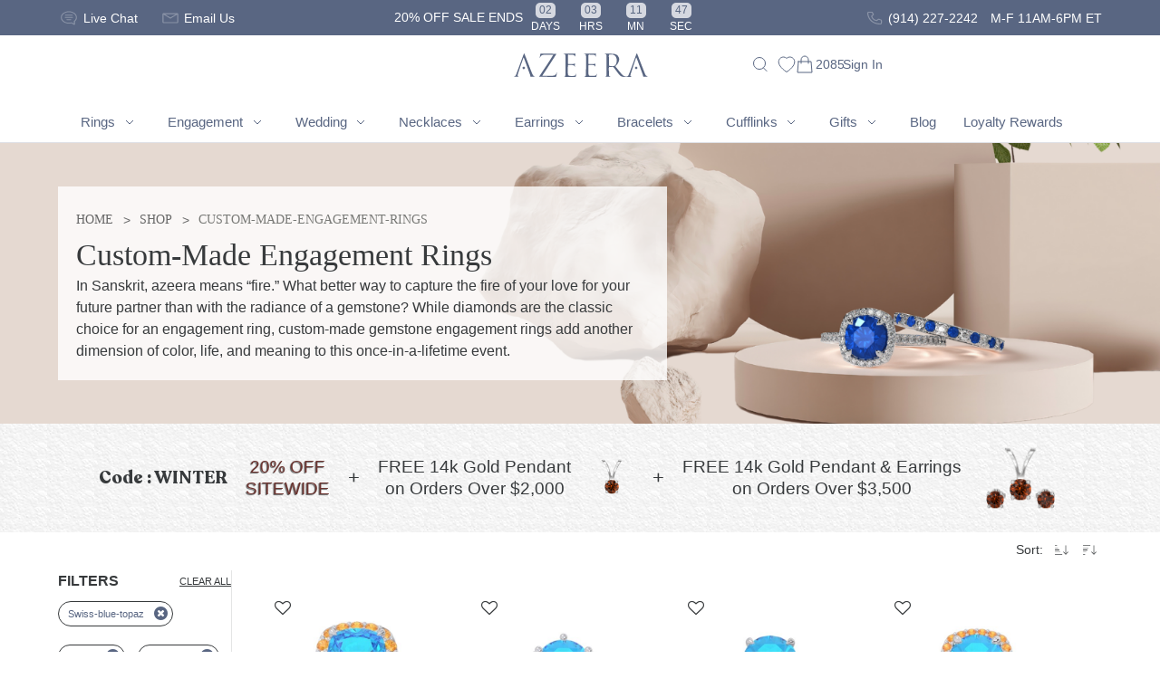

--- FILE ---
content_type: text/html; charset=UTF-8
request_url: https://www.azeera.com/shop/custom-made-engagement-rings?stone2=citrine&metal=18k-white&page=1&stone1=swiss-blue-topaz
body_size: 61313
content:
<!DOCTYPE html>
<html>
<head>
    <meta charset="utf-8">
<meta name="viewport" content="width=device-width, initial-scale=1, shrink-to-fit=no, user-scalable=no">
<meta http-equiv="x-ua-compatible" content="ie=edge">
<meta property="og:locale" content="en_US" />
<meta property="og:type" content="website" />
    <title>Unique Custom Engagement Rings - Design Your Own | Azeera</title>
    <meta name="description" content="Craft your one-of-a-kind moment with Azeera's custom engagement rings. Choose from premium gemstones set in gold or platinum for a ring as unique as your love story">
    <meta property="og:url" content="https://www.azeera.com/shop/custom-made-engagement-rings" />
<meta property="og:title" content="Unique Custom Engagement Rings - Design Your Own | Azeera" />
<meta property="og:description" content="Craft your one-of-a-kind moment with Azeera's custom engagement rings. Choose from premium gemstones set in gold or platinum for a ring as unique as your love story" />
<meta name="twitter:title" content="Unique Custom Engagement Rings - Design Your Own | Azeera" />
<meta name="twitter:card" content="summary" />
<meta name="twitter:site" content="@Azeerainc" />
<meta name="twitter:creator" content="@Azeerainc" />
<meta property="fb:app_id" content="290413661893271" />
    <link rel="apple-touch-icon" sizes="57x57" href="https://www.azeera.com/design/images/favicon/apple-icon-57x57.png">
<link rel="apple-touch-icon" sizes="60x60" href="https://www.azeera.com/design/images/favicon/apple-icon-60x60.png">
<link rel="apple-touch-icon" sizes="72x72" href="https://www.azeera.com/design/images/favicon/apple-icon-72x72.png">
<link rel="apple-touch-icon" sizes="76x76" href="https://www.azeera.com/design/images/favicon/apple-icon-76x76.png">
<link rel="apple-touch-icon" sizes="114x114" href="https://www.azeera.com/design/images/favicon/apple-icon-114x114.png">
<link rel="apple-touch-icon" sizes="120x120" href="https://www.azeera.com/design/images/favicon/apple-icon-120x120.png">
<link rel="apple-touch-icon" sizes="144x144" href="https://www.azeera.com/design/images/favicon/apple-icon-144x144.png">
<link rel="apple-touch-icon" sizes="152x152" href="https://www.azeera.com/design/images/favicon/apple-icon-152x152.png">
<link rel="apple-touch-icon" sizes="180x180" href="https://www.azeera.com/design/images/favicon/apple-icon-180x180.png">
<link rel="icon" type="image/png" sizes="192x192"  href="https://www.azeera.com/design/images/favicon/android-icon-192x192.png">
<link rel="icon" type="image/png" sizes="32x32" href="https://www.azeera.com/design/images/favicon/favicon-32x32.png">
<link rel="icon" type="image/png" sizes="96x96" href="https://www.azeera.com/design/images/favicon/favicon-96x96.png">
<link rel="icon" type="image/png" sizes="16x16" href="https://www.azeera.com/design/images/favicon/favicon-16x16.png">
<link rel="manifest" href="https://www.azeera.com/design/images/favicon/manifest.json">
    <link rel="preconnect" href="https://fonts.googleapis.com">
<link rel="preconnect" href="https://fonts.gstatic.com" crossorigin>
<link rel="preconnect" href="https://connect.facebook.net">
<link rel="preconnect" href="https://googleads.g.doubleclick.net">
<link rel="preconnect" href="https://www.googleadservices.com">
<link rel="preconnect" href="https://www.facebook.com">
<link rel="preconnect" href="https://www.googletagmanager.com">
<link rel="preconnect" href="https://cdn.azeera.com" />
<link rel="dns-prefetch" href="https://cdn.azeera.com" />    <meta name="msapplication-TileColor" content="#ffffff">
<meta name="msapplication-TileImage" content="https://www.azeera.com/design/images/favicon/ms-icon-144x144.png">
<meta name="theme-color" content="#ffffff">
    <meta name="p:domain_verify" content="bc79aa81789e7902f9c6fe784e408e0f"/>
<meta name="google-site-verification" content="R9RRDA2Pibu7XECO-PxlUr1M5Yki98VtWy-uDeEcD08" />
<meta name="msvalidate.01" content="02CB7E1F2625462D66E77A8AF8015EF8" />
<meta name="facebook-domain-verification" content="ne0yzwl2esctv1abfrqs385rmv1123" />

    <link rel="canonical" href="https://www.azeera.com/shop/custom-made-engagement-rings" />
    <meta name="google-site-verification" content="R9RRDA2Pibu7XECO-PxlUr1M5Yki98VtWy-uDeEcD08" />
                <link rel="next" href="https://www.azeera.com/shop/custom-made-engagement-rings?stone2=citrine&metal=18k-white&page=2&stone1=swiss-blue-topaz" />
        <link href="https://fonts.googleapis.com/css2?family=Cormorant:ital,wght@0,500;0,600;1,600&family=Montserrat:wght@400;500&display=swap" rel="stylesheet">
    <link href="https://cdnjs.cloudflare.com/ajax/libs/OwlCarousel2/2.3.4/assets/owl.carousel.min.css" rel="stylesheet">
    <link href="https://cdnjs.cloudflare.com/ajax/libs/OwlCarousel2/2.3.4/assets/owl.theme.default.min.css" rel="stylesheet">
    <link rel="stylesheet" href="https://cdnjs.cloudflare.com/ajax/libs/ion-rangeslider/2.3.1/css/ion.rangeSlider.min.css" />
    <link href="https://www.azeera.com/public/compiled/css/catalog-v1.min.css" rel="stylesheet">
    <!--jQuery-->
    <script src="https://cdnjs.cloudflare.com/ajax/libs/jquery/3.3.1/jquery.min.js"></script>
    <script>
    var azShowFooterRating = false;
    var azShowReviewPageRating = false;
    var azFooterRating = 1;
    var azShowTimer = false;
    var current_url = "https://www.azeera.com/shop/custom-made-engagement-rings";
    var az_page_type = "cms";
    var az_cart_sku_list = ["AZ1207-8x6-RB-DD-AQ-RG14K","AZ5000-RB-DD-RG14K","AZ1209-GT-GT-RG14K","AZ1265-DD-GT-YG14K","AZ1492-7.0-BO-AM-AM-WG14K","AZ2075-8x6-BS-DD-GT-PT","AZ5025-GT-EM-RG14K","AZ5030-RB-BS-RG14K","AZ1967-RB-GT-PR-RG14K","AZ1910-CT-GT-PT","AZ2100-8x6-PR-DD-AM-WG14K","AZ1013-8x6-SB-DD-BS-YG14K","AZ1909-CT-AQ-YG18K","AZ2115-8x6-SB-AQ-SB-WG14K","AZ2149-6.5-SB-AQ-AQ-RG18K","AZ1594-6.0-PR-AQ-AQ-WG14K","AZ1757-6.0-AM-AM-DD-RG14K","AZ1736-6.0-RB-BS-BS-YG14K","AZ2149-6.5-BO-AQ-BS-PT","AZ1758-6.0-SB-CT-DD-PT","AZ1751-6.5-GT-DD-AQ-RG14K","AZ5008-EM-AQ-SB-RG14K","AZ5004-RB-EM-YG14K","AZ2033-PR-BO-PT","AZ1365-8x6-PR-AM-DD-YG14K","AZ1542-DD-PK-RG14K","AZ1753-6.0-PK-CT-CT-RG14K","AZ2139-6.5-AQ-PK-SB-RG14K","AZ2067-8x6-AM-RB-GT-PT","AZ2056-6.5-BS-BS-DD-WG18K","AZ2057-6.5-PK-CT-RB-WG14K","AZ1780-7.0-SB-BO-BS-WG14K","AZ3022-BO-BO-RG14K","AZ1726-6.0-RB-DD-AQ-PT","AZ1698-GT-CT-BS-YG14K","CAZ1059-RB-SB-WG14K","AZ4035-RB-GT-PK-RG14K","AZ1497-6.5-BO-BS-CT-YG14K","AZ2173-7.0-LRB-WG14K","AZ1773-6.0-SB-AM-DD-WG18K","AZ1178-5.5-BO-DD-RG14K","AZ1598-BO-CT-SB-WG18K","AZ2063-8x6-SB-AM-PK-YG14K","AZ2139-6.5-CT-AQ-RB-RG14K","AZ1492-7.0-BO-BO-BO-RG14K","AZ1701-CT-RB-RB-YG18K","AZ1023R-7.0-SB-GT-SB-WG14K","AZ1678-DD-PK-CT-YG14K","AZ1593-6.0-PK-AM-GT-RG14K","AZ1760-6.5-AM-BO-DD-PD","AZ1754-6.5-RB-CT-AQ-WG14K","AZ1487-6.5-RB-AM-PK-PD","AZ5012-EM-SB-YG14K","AZ1598-AM-GT-AQ-YG18K","AZ1386-PK-RG14K","AZ1484-7.0-AM-BO-PR-WG14K","AZ1676-BO-AQ-AM-YG18K","AZ2077-8x6-SB-AQ-BS-YG14K","AZ3119-9x7-CT-GT-DD-YG14K","AZ1936-GT-AM-BO-RG14K","AZ1682-DD-AM-BO-RG14K","AZ1603-RB-BO-RB-YG14K","AZ3042-AQ-BS-WG14K","AZ2056-6.5-BO-RB-CT-RG14K","AZ3055-SB-WG14K","AZ2071-6.5-PK-CT-BS-RG14K","AZ1753-6.0-AQ-BO-BS-WG14K","AZ5050-AQ-AQ-GT-RG14K","AZ2153-8x4-BS-PK-PK-WG14K","AZ3108-9x7-DD-BO-BO-PD","AZ2129-6.5-LRB-RG18K","AZ1747-7x5-PK-DD-YG14K","AZ3084-BS-YG14K","AZ2077-8x6-BO-DD-PR-PD","AZ1516-6.0-RB-AM-AQ-WG14K","AZ1524-6.5-DD-AQ-BO-WG14K","AZ1023R-7.0-RB-DD-GT-YG14K","AZ1118-10.0-AQ-RB-BS-YG14K","AZ1703-DD-SB-PD","AZ2157-8x6-RB-GT-PR-WG14K","AZ1767-6.0-BO-RB-SB-RG14K","AZ2067-8x6-DD-SB-BO-RG14K","AZ1512-6.0-GT-AM-DD-WG18K","AZ1531-BS-BS-WG14K","AZ2093-6.0-SB-BO-CT-YG18K","AZ2075-8x6-SB-DD-BS-RG18K","AZ1024R-6.5-GT-PK-DD-RG18K","AZ2082-8.0-SB-SB-DD-PT","AZ1452-BS-CT-YG14K","AZ1365-8x6-AM-DD-PK-RG14K","AZ1516-6.0-GT-GT-AQ-YG14K","AZ3144-DD-DD-YG18K","AZ3140-RG14K","AZ2073-6.5-AM-RB-DD-YG18K","AZ1594-CT-BS-PK-YG14K","AZ1485-6.0-PK-CT-GT-RG14K","AZ2016-DD-DD-PD","AZ1485-6.0-SB-AQ-BS-PT","AZ1110-6.0-AQ-DD-DD-WG14K","AZ1264-BO-DD-YG18K","AZ1618-6.0-GT-AM-CT-YG14K","AZ2070-7x5-PK-PR-CT-YG14K","AZ1936-DD-RB-DD-RG14K","AZ2153-8x4-BO-DD-BO-YG14K","AZ2048-7.0-SB-AQ-AM-YG14K","AZ5008-BS-EM-AQ-YG14K","AZ3036-PK-CT-RG14K","AZ1730-7x5-PR-PR-BS-YG14K","AZ1773-6.0-BS-SB-BS-WG18K","AZ1309-7x5-BS-GT-AM-WG18K","AZ1342-RB-PR-PT","AZ1540-BS-AQ-WG14K","AZ1003-7x5-DD-BS-WG18K","AZ1755-6.5-LEM-LDD-LDD-WG18K","AZ2067-8x6-AQ-BS-AM-PD","AZ1953-AM-CT-CT-RG14K","AZ2069-7.0-GT-PR-PK-RG14K","AZ1381-7.0-BO-BS-BO-PD","AZ1484-7.0-AQ-RB-RB-RG14K","AZ3144-SB-CT-YG18K","AZ4041-BS-GT-GT-YG14K","AZ1616-PK-RB-DD-WG14K","AZ1964-BO-AQ-CT-YG14K","AZ2074-6.5-RB-DD-SB-RG18K","AZ1274-AQ-PK-WG18K","AZ3006-GT-CT-YG18K","AZ1623-8x6-DD-PK-DD-RG18K","AZ1490C-7.0-BO-SB-AM-WG14K","AZ1771-7x5-DD-BO-DD-PT","AZ2147-7.0-RB-DD-YG18K","AZ1134-6.5-CT-BS-AQ-YG14K","AZ2070-7x5-AQ-CT-AM-YG14K","AZ1490C-7.0-DD-GT-AQ-WG14K","AZ2138-6.5-AM-PK-AM-RG14K","AZ1901-RB-RB-PK-YG14K","AZ1771-7x5-SB-RB-SB-PT","AZ1673-PK-DD-AQ-WG14K","AZ2106-6.5-RB-DD-CT-YG14K","AZ2168-7.0-CT-BS-SB-PT","AZ2083-7x5-BS-AQ-DD-WG18K","AZ1707-RB-AM-BS-PD","AZ1901-SB-SB-BS-YG14K","AZ2022-PR-GT-RG18K","AZ5018-PR-PK-RG14K","AZ1104-5.5-PR-DD-RB-RG14K","AZ1623-8x6-CT-GT-GT-YG14K","AZ1606-AQ-AQ-SB-YG14K","AZ2077-8x6-GT-AM-BS-RG14K","AZ1512-6.0-AM-RB-DD-RG14K","AZ2103-7.0-GT-AM-PK-YG14K","AZ2099-6.5-DD-RB-AM-RG14K","AZ3092-DD-YG14K","AZ1640-PR-BS-BS-RG14K","AZ5027-BO-BO-RG14K","AZ2054-6.5-BS-GT-SB-RG18K","AZ1365-8x6-PK-RB-DD-WG14K","AZ1748-6.0-AQ-DD-PR-RG14K","AZ3058-SB-DD-YG14K","AZ1504-7.0-AQ-CT-PR-RG18K","AZ1381-7.0-BS-SB-AM-PD","AZ1251-6.5-PR-SB-CT-WG14K","AZ1487-6.5-RB-RB-RB-RG18K","AZ3010-RB-DD-YG14K","AZ1723-6.0-BO-BO-DD-WG14K","AZ1636-RB-SB-AQ-YG14K","AZ1676-PK-CT-GT-YG14K","AZ1013-8x6-SB-AM-PR-YG14K","AZ2036-AM-BS-PD","AZ1002-7x5-BO-BO-DD-RG14K","AZ2065-8x6-AM-PR-GT-RG14K","AZ1104-5.5-RB-BS-PK-WG18K","AZ1114-5.5-SB-AQ-GT-RG14K","AZ1178-5.5-PK-CT-PD","AZ2127-7.0-RB-DD-DD-PT","AZ1730-7x5-GT-AQ-PR-PD","AZ2054-6.5-SB-BS-BS-YG18K","AZ1550-BS-SB-YG14K","AZ1188-DD-BS-PD","AZ3094-PK-DD-WG18K","AZ2119-7.0-SB-BO-RG18K","AZ2149-6.5-PK-BS-AM-WG18K","AZ1498C-6.0-LBS-LDD-LDD-WG14K","AZ2087-6.5-CT-BS-DD-PT","AZ2097-9x7-BO-GT-RB-YG14K","AZ1317-8.0-SB-SB-AQ-YG14K","AZ1607-DD-BS-BS-YG14K","AZ2071-6.5-CT-RB-AQ-RG14K","AZ3010-AQ-GT-WG14K","AZ2081-7x5-SB-CT-PK-PT","CAZ1044-BS-BO-WG14K","AZ2055-6.5-GT-PK-PK-RG14K","AZ2061-6.5-BO-PK-SB-WG14K","AZ1358-6.5-BO-BO-BS-WG14K","AZ1381-7.0-RB-BS-SB-WG14K","AZ1316-7.0-PR-RB-PR-WG14K","CAZ1023-GT-RB-WG14K","AZ1118-10.0-BO-RB-DD-WG14K","AZ3106-9.0-SB-BS-WG14K","AZ1150-DD-PK-RG14K","AZ1488R-7.0-RB-AM-PR-PT","AZ2077-8x6-GT-GT-AM-RG14K","AZ3004-RB-RB-RG14K","AZ1500-7x5-AM-BO-DD-YG18K","AZ1484-6.0-AQ-PR-AM-YG14K","AZ1660-SB-PR-RB-WG14K","AZ2047-7x5-AM-BO-BO-RG14K","CAZ1059-CT-CT-WG14K","AZ1756-6.5-DD-BO-GT-WG14K","CAZ1057-BS-PK-WG14K","AZ1116-7.0-BO-GT-BS-WG14K","AZ1753-6.0-AQ-SB-DD-PT","AZ1517-6.0-PK-PK-DD-PD","AZ1635-RB-DD-RB-RG14K","AZ3035-RB-PK-WG14K","AZ2135-6.5-AQ-DD-YG18K","AZ2063-8x6-BS-GT-AQ-YG14K","AZ2101-7.0-PR-PR-DD-YG18K","AZ2063-8x6-AQ-AM-PK-YG14K","AZ1341-BS-BS-YG14K","AZ2146-8x6-AQ-PR-SB-WG14K","AZ3127-PR-PR-PD","AZ1698-CT-PR-DD-WG14K","AZ4006-RB-RG14K","AZ2090-9x7-SB-CT-AQ-WG14K","AZ1496C-6.0-AQ-YG14K","AZ1391-BO-YG14K","AZ2108-7.0-BO-BO-DD-YG18K","AZ2054-6.5-DD-BO-DD-YG18K","AZ2051-6.0-BS-RB-RB-YG14K","AZ2150-6.5-PK-AM-WG14K","AZ3005-PR-DD-YG14K","AZ1004-7x5-GT-GT-DD-PD","AZ1944-GT-PR-GT-RG14K","AZ1960-DD-DD-RG18K","AZ1646-SB-RB-GT-WG14K","AZ1680-PR-RB-PR-PT","AZ2113-7.0-AM-BS-GT-WG14K","AZ1598-GT-SB-PK-YG18K","AZ2104-7.0-CT-AQ-DD-YG18K","AZ1542-CT-AQ-WG14K","AZ1365-8x6-RB-PK-DD-PD","AZ3115-6.0-BO-BO-DD-YG14K","AZ1666-LDD-YG14K","AZ2074-6.5-BS-DD-GT-PT","AZ1104-5.5-SB-PK-PK-YG18K","AZ2172-7.0-GT-PR-RG18K","AZ1251-6.5-BS-BS-DD-RG14K","AZ1120-8.0-PK-PK-DD-PT","AZ2074-6.5-AQ-DD-PK-RG14K","AZ1924-BO-DD-SB-YG14K","AZ1674-RB-CT-PK-PT","AZ2117-6.5-AQ-GT-SB-YG18K","AZ1367-8.0-PR-DD-GT-RG14K","AZ2040-DD-RB-YG14K","AZ1643-AM-PK-AQ-YG14K","AZ1488R-6.0-AM-AQ-PR-YG18K","AZ2087-6.5-BO-AM-GT-WG14K","AZ1699-BS-GT-DD-RG14K","AZ2153-8x4-PR-DD-RB-YG14K","AZ1356-6.5-PK-BS-AM-YG14K","AZ1607-PR-BO-AM-PD","AZ1754-6.5-RB-GT-BS-RG14K","AZ1730-7x5-CT-BS-PK-PD","AZ1484-6.0-BO-AQ-BO-YG14K","AZ1974-CT-RB-GT-WG14K","AZ2075-8x6-BS-BS-RB-YG18K","AZ1485-6.0-SB-PR-RB-RG14K","AZ2115-8x6-BO-AQ-AQ-YG18K","AZ5016-LB-DD-PD","AZ1924-GT-SB-BS-YG14K","AZ2119-7.0-AQ-AM-RG14K","AZ2075-8x6-SB-RB-CT-RG14K","AZ1013-8x6-BS-DD-PK-YG14K","AZ1488C-7.0-DD-RB-BS-WG14K","AZ1722-6.0-AQ-GT-AM-PD","AZ1771-7x5-SB-AQ-DD-WG18K","AZ2098-7.0-BO-DD-BO-RG14K","AZ1662-BS-BS-BS-YG14K","AZ1657-SB-PR-CT-WG14K","AZ1324-SB-AQ-PD","AZ3102-CT-YG14K","AZ1646-BS-AM-PR-YG14K","AZ4024-BS-RB-PK-RG18K","AZ4014-AQ-BS-BO-YG14K","AZ2062-6.0-CT-CT-PK-RG14K","AZ1294-CT-CT-RG14K","AZ2179-7.0-PR-CT-RB-RG14K","AZ1776-6.0-CT-PR-GT-WG14K","AZ1488C-7.0-AM-CT-AQ-YG14K","AZ2114-7.0-PR-RB-SB-YG14K","AZ1721-6.0-PK-AQ-DD-RG14K","AZ1172-8x6-SB-DD-DD-WG14K","AZ1251-6.5-BS-BS-DD-WG14K","AZ4035-PR-GT-GT-RG14K","AZ1501-6.5-GT-PK-AQ-RG14K","AZ1771-7x5-GT-RB-BS-PT","AZ2063-8x6-AM-PR-DD-RG14K","AZ5005-RB-LB-YG14K","AZ1554-RB-AM-WG14K","AZ2065-8x6-PR-PK-PR-RG14K","AZ1024-7.0-DD-DD-PR-PT","AZ1771-7x5-GT-AQ-SB-RG18K","AZ1955-RB-PR-BO-RG14K","AZ1118-10.0-AQ-DD-BS-WG18K","AZ3077-CT-AM-RG14K","AZ1002-7x5-PR-SB-AM-YG14K","AZ1776-6.0-BO-DD-GT-RG14K","AZ5003-AQ-DD-WG14K","AZ1956-GT-PK-PK-RG18K","AZ1761-6.5-AM-AM-AQ-RG14K","AZ1485-6.0-DD-PK-PR-RG14K","AZ1722-6.0-CT-RB-AM-YG14K","AZ1317-8.0-BO-AQ-BO-WG14K","AZ1732-6.0-PK-PK-GT-WG14K","AZ3102-8.0-SB-PR-YG14K","AZ1603-RB-GT-BO-RG18K","AZ2109-7.0-RB-DD-DD-RG14K","CAZ1009-PK-PK-WG14K","AZ1484-7.0-RB-DD-DD-YG18K","AZ1507-6.5-DD-PK-GT-YG14K","AZ1754-6.5-AQ-AM-GT-WG14K","AZ1977-PR-BO-BS-RG14K","AZ2062-6.0-RB-AQ-PK-RG14K","AZ1549-BO-AM-WG18K","AZ2115-8x6-GT-PK-AQ-WG18K","AZ1503C-6.0-DD-BO-SB-YG14K","AZ5050-AQ-EM-CT-PT","AZ1107-6.0-RB-DD-PK-RG18K","AZ1948-BO-PR-YG14K","AZ1510-6.0-BO-BS-PK-RG14K","AZ2156-6.0-AQ-AQ-AQ-YG14K","AZ3002-BS-BS-PD","AZ1485-6.0-GT-BO-DD-RG14K","AZ1024R-6.5-DD-RB-BS-WG18K","AZ3042-GT-AM-YG14K","AZ1651-RB-RB-RB-YG14K","AZ5046-DD-RB-PR-WG14K","AZ1979-AQ-PR-DD-YG18K","AZ2056-6.5-RB-SB-AM-YG14K","AZ2157-8x6-PK-AM-SB-PD","AZ2086-8x6-BS-AM-DD-WG18K","AZ1509-6.5-DD-DD-RB-YG14K","AZ2101-7.0-BO-RB-PR-RG14K","AZ5008-SB-EM-BO-RG14K","AZ1658-CT-DD-BO-WG14K","AZ3142-RB-PR-WG18K","AZ2086-8x6-RB-RB-AM-YG14K","AZ2070-7x5-PR-BO-DD-RG14K","AZ1949-PK-SB-PR-RG14K","AZ1498C-6.0-GT-RB-DD-WG18K","AZ1366-7.0-BO-DD-DD-RG18K","AZ3119-9x7-BO-DD-GT-RG14K","AZ3115-6.0-BO-BO-DD-YG14K","AZ1481-6.0-DD-DD-RB-PT","AZ3144-GT-PK-RG18K","AZ1927-RB-RB-BO-YG14K","AZ2128-6.5-AM-AQ-BO-PD","AZ1484-6.0-PR-GT-SB-YG14K","AZ1755-6.5-BO-DD-PK-RG18K","AZ4051-CT-WG14K","AZ3018-PK-BS-WG18K","AZ2115-8x6-CT-CT-AM-WG14K","AZ1679-AQ-PK-RB-RG14K","AZ1507-6.5-RB-RB-GT-WG14K","AZ2123-7.0-AM-PK-GT-RG14K","AZ1609-GT-AM-RB-YG18K","AZ2064-8x6-AQ-PK-CT-RG14K","AZ1623-8x6-PR-PR-DD-RG18K","AZ5005-EM-PR-YG14K","AZ1484-7.0-AM-DD-AM-YG14K","AZ1104-5.5-DD-AM-BS-RG14K","AZ1648-BS-SB-GT-YG14K","AZ1534-SB-RB-PD","AZ1661-DD-AQ-PR-WG18K","AZ1695-BS-AM-GT-YG14K","AZ1967-AM-GT-PR-WG18K","AZ1740-6.5-BS-AQ-DD-WG18K","AZ3120-GT-GT-YG14K","AZ1699-AQ-AQ-BO-RG14K","AZ1325-SB-BS-WG14K","AZ3006-BS-BO-YG14K","AZ1754-6.5-AQ-CT-DD-RG18K","AZ2139-6.5-RB-GT-DD-YG18K","AZ4031-YG14K","AZ2179-7.0-CT-AQ-GT-RG14K","AZ1002-7x5-BO-BO-AM-YG14K","AZ1726-6.0-BS-RB-AQ-PT","AZ1963-PK-PK-PK-WG14K","AZ2067-8x6-BO-DD-AQ-RG18K","AZ2128-6.5-RB-GT-PK-WG18K","AZ1607-PK-AM-AM-YG14K","AZ1771-7x5-AQ-BO-AM-YG14K","AZ1207-8x6-BO-RB-RB-RG14K","AZ1773-6.0-SB-SB-BS-RG14K","AZ2033-GT-DD-WG14K","AZ2066-8x6-RB-BS-RB-RG14K","AZ1722-6.0-DD-AM-AM-YG14K","AZ1766-6.0-GT-AQ-AM-WG18K","AZ1134-6.5-SB-PR-AM-WG14K","AZ1940-RB-PR-WG18K","AZ1980-GT-AQ-PK-WG14K","AZ2042-AM-DD-YG18K","AZ1756-6.5-AQ-AQ-CT-RG18K","AZ1926-PR-RB-SB-WG14K","AZ1003-7x5-GT-BS-YG18K","AZ1660-AM-BO-DD-WG14K","AZ1500-7x5-RB-DD-BS-RG14K","AZ1954-BS-SB-BO-YG18K","AZ2054-6.5-BO-BO-DD-YG18K","AZ1709-BS-PR-DD-RG18K","AZ2116-7.0-BS-DD-DD-RG14K","AZ1932-RB-SB-YG18K","AZ1555-BS-BS-YG14K","AZ1500-7x5-SB-SB-SB-RG18K","AZ1537-BS-GT-WG18K","AZ2073-6.5-AQ-PR-BO-RG14K","AZ2047-7x5-BO-PR-BS-PT","AZ1771-7x5-AM-DD-CT-WG14K","AZ2099-6.5-GT-AQ-AM-WG14K","AZ3119-9x7-BS-DD-DD-WG14K","AZ2093-6.0-DD-BO-BS-YG18K","AZ3127-DD-DD-YG14K","AZ2143-7.0-CT-BS-WG18K","AZ2145-6.0-AM-DD-AM-WG18K","AZ1904-AM-SB-PT","AZ2022-BS-BS-YG18K","AZ2038-DD-DD-WG14K","AZ1953-AM-AQ-DD-YG18K","AZ1603-BS-SB-GT-YG14K","AZ5050-GT-AM-AQ-RG14K","AZ1740-6.5-DD-BS-DD-PT","AZ2096-6.5-AM-AQ-DD-PD","AZ3039-AQ-GT-YG18K","AZ1529-RB-AM-RG14K","AZ1697-GT-PR-BO-RG14K","AZ2062-6.0-BO-BO-BO-RG14K","AZ1507-6.5-LEM-LDD-LDD-PD","AZ5006-AM-CT-YG14K","AZ1652-BS-AM-DD-RG14K","AZ2047-7x5-PK-DD-GT-RG18K","AZ1769-6.0-GT-GT-CT-RG14K","AZ2092-6.0-BO-BO-PT","CAZ1015-RB-GT-WG14K","AZ1667-RB-AQ-DD-WG18K","AZ1966-DD-AM-RG18K","AZ2108-7.0-RB-DD-BO-YG14K","AZ1962-PK-GT-RB-WG18K","AZ3001-SB-AQ-YG18K","AZ5019-LB-LB-WG14K","AZ1010-7.0-PR-SB-DD-RG18K","AZ1366-7.0-DD-CT-BO-PT","AZ1673-RB-GT-RB-RG18K","AZ1752-6.5-RB-GT-AM-RG14K","AZ1551-AQ-BS-WG14K","AZ1946-RB-RB-AM-WG14K","AZ1671-PR-BO-DD-RG14K","AZ2123-7.0-CT-GT-RB-YG14K","AZ1365-8x6-SB-AM-DD-PT","AZ1756-6.5-PR-RB-PK-RG18K","AZ1724-6.0-SB-RB-PR-PD","AZ2064-8x6-PR-DD-DD-RG14K","AZ2033-PK-AM-RG14K","AZ1510-6.0-RB-BO-BS-PT","AZ2034-GT-RB-YG14K","AZ3073-AQ-AM-RG18K","AZ2104-7.0-GT-RB-PR-RG14K","AZ2111-9.0-CT-GT-GT-PT","AZ2081-7x5-BS-RB-CT-WG18K","AZ5039-AQ-BS-PT","AZ1484-7.0-DD-BS-BO-PT","AZ1741-6.0-BO-CT-BS-YG14K","AZ2063-8x6-AM-PR-DD-RG14K","AZ1356-6.5-DD-RB-RB-YG14K","AZ2031-DD-BO-YG18K","AZ2038-GT-AQ-WG18K","AZ2063-8x6-BS-PR-PR-WG14K","AZ3101-RB-RB-YG14K","AZ1118-10.0-AQ-SB-BS-PD","AZ1500-8x6-DD-BO-PR-PD","AZ1555-BS-RB-WG14K","AZ2173-7.0-LDD-PD","AZ1739-6.5-PR-SB-SB-RG14K","AZ1494-DD-DD-YG18K","AZ1366-7.0-BO-RB-BO-RG14K","AZ1948-SB-SB-RG18K","AZ1487-6.5-PR-SB-DD-YG18K","AZ2176-8x4-DD-PR-BO-WG18K","AZ5019-EM-EM-PD","AZ1366-7.0-BO-AQ-SB-YG14K","AZ1767-6.0-CT-CT-GT-RG14K","AZ1480-BS-BS-WG14K","AZ1318-6.5-DD-CT-AQ-YG14K","AZ1459-PR-GT-PD","AZ2112-6.5-AQ-CT-SB-YG14K","AZ2090-9x7-CT-PK-SB-WG18K","AZ1496C-6.0-DD-WG18K","AZ1501-6.5-AM-PK-PK-WG14K","AZ1120-8.0-AQ-PK-GT-YG14K","AZ2126-8x6-SB-GT-PT","AZ1623-8x6-DD-DD-DD-RG18K","AZ2067-8x6-BO-BO-BO-YG18K","AZ1673-CT-GT-BO-WG14K","AZ1619-5.0-BO-GT-RB-WG14K","AZ2025-GT-GT-YG18K","AZ1946-AQ-BS-AQ-PD","AZ2166-8x4-DD-DD-RB-YG18K","AZ2075-8x6-BO-AQ-DD-YG14K","AZ1556-AM-BS-YG18K","AZ1500-7x5-AQ-BO-DD-RG18K","AZ1652-PK-CT-AM-WG14K","AZ2095-6.5-BO-BS-PK-WG14K","AZ1741-6.0-DD-BS-DD-PT","AZ4014-BO-BO-PK-RG14K","AZ1492-6.0-DD-AM-BO-RG18K","AZ2173-7.0-SB-PD","AZ1003-7x5-LEM-LDD-PD","AZ1653-PR-RB-DD-RG14K","AZ1394-RG18K","AZ2077-8x6-BO-SB-BS-YG14K","AZ3136-DD-RB-YG14K","AZ1264-CT-RB-RG18K","AZ1771-7x5-BS-BO-CT-PD","AZ5023-CT-PK-RG14K","AZ1776-6.0-BO-PK-BS-YG14K","AZ1753-6.0-BO-BS-BO-PD","AZ1977-BO-BO-BO-WG14K","AZ1488R-6.0-RB-PR-RB-YG14K","AZ2033-AM-AM-YG18K","AZ1662-RB-RB-RB-YG14K","AZ1114-5.5-AQ-RB-GT-YG14K","AZ3108-9x7-BO-DD-BS-WG18K","AZ1707-PR-BS-GT-PD","AZ1778-6.5-AM-PR-AM-PT","AZ5004-BS-DD-PT","AZ1366-7.0-CT-BS-AQ-WG14K","AZ1542-BO-BO-PT","AZ1778-6.5-PR-RB-DD-WG14K","AZ1741-6.0-BS-DD-BS-YG14K","AZ1780-7.0-AQ-CT-BO-WG18K","AZ3095-GT-GT-YG14K","AZ2090-9x7-AM-SB-CT-YG14K","AZ1563-AQ-PD","AZ1285-PT","AZ1322-BS-CT-YG14K","AZ1725-6.0-PK-PK-AQ-YG18K","AZ2145-6.0-LRB-LDD-LDD-YG14K","AZ1188-AM-GT-PT","AZ1915-BS-BS-WG18K","AZ2034-BS-CT-YG14K","CAZ1034-AM-AM-WG14K","AZ1908-AM-SB-BS-YG14K","AZ2146-8x6-GT-PK-DD-PT","AZ2019-CT-DD-PT","AZ2083-7x5-RB-AM-BS-YG14K","AZ1532-AQ-AQ-YG18K","AZ1615-GT-CT-CT-YG14K","AZ2114-7.0-GT-SB-AM-YG14K","AZ2067-8x6-GT-PK-GT-WG14K","AZ1938-BO-PK-PR-WG14K","AZ1310-7.0-SB-CT-GT-WG14K","AZ2052-6.5-AQ-CT-PR-RG14K","CAZ1009-AQ-SB-WG14K","AZ1944-GT-GT-PK-WG14K","AZ2133-7.0-GT-AQ-BS-YG14K","AZ2145-6.0-CT-AM-PK-WG14K","AZ1751-6.5-CT-AQ-AQ-WG14K","AZ5017-RB-RB-PD","AZ1614-AM-GT-DD-WG14K","AZ1114-5.5-SB-SB-SB-YG14K","AZ2045-BO-BS-YG18K","AZ1202-DD-RB-PT","CAZ1014-BS-AM-WG14K","AZ2118-6.5-AQ-AQ-AQ-WG14K","AZ1756-6.5-BO-RB-AM-RG14K","AZ1776-6.0-SB-PR-AQ-RG18K","AZ2034-AQ-CT-YG14K","AZ1023R-7.0-AM-DD-RB-YG14K","AZ1927-DD-DD-AQ-PT","AZ2025-PR-DD-PD","AZ1524-6.5-PR-RB-CT-YG14K","AZ5002-BS-PR-RG14K","AZ2139-6.5-BO-GT-RB-YG14K","AZ2118-6.5-AQ-DD-PK-WG14K","AZ2166-8x4-BS-DD-CT-YG14K","AZ1752-6.5-CT-AQ-AM-YG14K","AZ1701-SB-AM-GT-RG18K","AZ2177-9x7-DD-RB-YG14K","AZ2074-6.5-BS-AQ-PK-WG14K","AZ1747-6.5-BS-DD-AQ-YG14K","AZ1937-RB-BO-BS-YG14K","AZ1623-8x6-PK-BO-BS-WG14K","AZ1661-AQ-AQ-GT-RG14K","AZ2046-8x6-BS-RG14K","AZ5017-DD-CT-WG14K","AZ2045-RB-RB-YG18K","AZ1120-8.0-AM-BS-RB-WG14K","AZ1901-BO-AM-DD-YG14K","AZ1734-7x5-PR-BO-BO-YG18K","AZ2042-DD-CT-YG14K","AZ1772-6.0-BO-GT-GT-RG18K","AZ2176-8x4-PK-PK-GT-WG14K","AZ1013-8x6-CT-CT-DD-YG18K","AZ2045-7x5-GT-GT-WG18K","AZ1637-BS-PK-RB-YG14K","AZ5044-AQ-AM-RB-PD","AZ4024-PR-GT-PK-YG18K","AZ1500-7x5-BS-DD-RB-YG14K","AZ2140-6.5-BS-DD-RB-YG14K","AZ1960-SB-SB-YG18K","AZ1537-RB-DD-RG18K","AZ2057-6.5-AM-CT-DD-WG18K","AZ1752-6.5-BS-BO-DD-WG18K","AZ1608-BO-DD-BS-RG14K","AZ1644-BS-BO-GT-RG14K","AZ1490C-7.0-PR-CT-DD-RG14K","AZ1530-CT-BO-WG18K","AZ5006-SB-SB-YG14K","AZ1527-BS-BO-YG18K","AZ4042-AQ-BO-GT-WG14K","AZ1695-BO-AQ-BS-YG14K","AZ2069-7.0-BO-DD-AQ-WG14K","AZ2121-9x7-PK-PT","AZ2040-GT-DD-PD","AZ2133-7.0-AQ-CT-SB-YG14K","CAZ1076-PK-WG14K","AZ2097-9x7-PK-CT-RB-PT","AZ2087-6.5-SB-SB-CT-YG14K","AZ2041-PR-PR-PT","AZ2098-7.0-LRB-LDD-LDD-YG18K","AZ1500-7x5-PR-BS-BS-YG14K","AZ4023-BO-AM-CT-RG14K","AZ1306-6.5-RB-DD-RB-RG14K","AZ1104-5.5-AQ-PR-DD-YG14K","AZ1500-7x5-RB-RB-DD-PT","AZ2112-6.5-RB-BS-BO-RG14K","AZ1013-8x6-SB-BO-AM-YG14K","AZ1905-DD-GT-AM-WG14K","AZ5035-BS-EM-PT","AZ1525-6.0-PR-BO-DD-YG14K","AZ1503C-6.0-PR-BO-BS-RG14K","AZ1317-8.0-RB-PK-DD-RG14K","AZ1780-7.0-AQ-AM-SB-YG14K","AZ1207-8x6-AM-RB-AM-RG14K","AZ2023-PK-BO-YG14K","AZ1601-AQ-CT-AQ-WG14K","AZ4044-PK-YG18K","AZ1615-AQ-BS-GT-YG14K","AZ1911-BS-PR-YG18K","AZ1207-8x6-DD-BO-RB-YG14K","AZ1944-DD-GT-AM-RG14K","AZ1013-8x6-SB-AM-PR-YG14K","AZ2073-6.5-GT-PK-AM-RG14K","AZ1747-6.5-BO-DD-DD-RG18K","AZ1492-7.0-PR-SB-AQ-PT","AZ1135-6.5-BO-CT-CT-RG14K","AZ1470-PR-AQ-YG14K","AZ1513-6.0-RB-CT-DD-PD","AZ1957-RB-AM-AQ-YG14K","AZ2172-7.0-AQ-DD-PT","AZ5050-BO-CT-RB-YG14K","AZ2081-7x5-BS-AM-PR-PD","AZ1756-6.5-SB-DD-BO-WG14K","AZ1503C-7.0-DD-RB-GT-WG18K","AZ2088-6.5-AQ-AQ-DD-YG18K","AZ1611-PR-CT-RG14K","AZ1487-6.5-AQ-PR-RB-RG14K","AZ4016-DD-PD","AZ2174-10x8-AQ-AQ-SB-PT","AZ1513-6.0-RB-RB-RB-RG18K","AZ1937-BO-BO-BO-WG14K","AZ1492-6.0-DD-BS-PK-RG14K","AZ3017-BS-RB-WG14K","AZ1104-5.5-GT-CT-BO-WG14K","AZ1730-7x5-BS-DD-BS-WG18K","AZ2030-BS-DD-YG14K","AZ2075-8x6-SB-DD-BS-PT","AZ3045-GT-YG14K","AZ2027-BS-BS-YG18K","AZ1134-6.5-AQ-BS-DD-RG14K","AZ4035-BO-DD-DD-RG14K","AZ1753-6.0-BO-PK-PR-PD","AZ1765-6.0-AQ-RB-GT-WG14K","AZ1755-6.5-AM-RB-DD-RG18K","AZ1594-RB-DD-RB-RG14K","AZ1172-8x6-CT-RB-RB-WG14K","AZ1661-BO-PR-CT-RG14K","AZ1700-GT-RB-BS-RG18K","AZ3008-PK-BS-WG18K","AZ2163-8x6-PR-PR-YG18K","AZ1595-BO-GT-RB-RG18K","CAZ1003-AM-DD-WG14K","AZ1525-6.0-BS-BO-BO-RG14K","AZ1381-7.0-AQ-GT-GT-PT","AZ3071-DD-SB-PD","AZ1749-6.0-AQ-AQ-AQ-YG14K","AZ1512-6.0-GT-CT-SB-YG14K","AZ1953-BO-DD-DD-PT","AZ1677-AQ-PR-BS-RG14K","AZ2076-8x6-AQ-SB-WG18K","AZ2077-8x6-BO-AM-BO-YG14K","AZ2067-8x6-BO-DD-DD-WG14K","AZ3039-GT-AQ-RG18K","AZ1636-CT-AQ-BO-YG14K","AZ1120-8.0-RB-PK-CT-RG14K","AZ1110-6.0-BS-AM-GT-YG14K","AZ1104-5.5-DD-PK-CT-YG18K","AZ1492-7.0-AM-RB-RB-YG14K","AZ1755-6.5-BO-BO-PR-YG14K","AZ1913-PK-PR-YG18K","AZ1674-RB-AQ-DD-YG18K","AZ2122-7x5-AM-AM-RG14K","AZ1024-7.0-AM-BO-BO-YG18K","AZ2086-8x6-AM-RB-GT-WG14K","AZ1944-BO-BO-DD-PT","AZ2166-8x4-RB-DD-BS-YG14K","AZ5032-BO-BS-PT","AZ1556-AM-BS-YG18K","AZ1780-7.0-PR-BO-SB-RG14K","AZ2108-7.0-SB-SB-DD-YG14K","AZ5021-EM-SB-WG14K","AZ3107-7.0-LDD-LDD-PD","AZ1726-6.0-RB-BS-DD-PD","AZ1776-6.0-PR-PR-PR-RG18K","AZ1706-AM-BS-SB-RG14K","AZ5046-CT-DD-AM-RG14K","AZ2063-8x6-PR-PR-RB-YG14K","CAZ1065-AQ-AQ-WG14K","AZ1493-DD-PR-PT","AZ1603-GT-GT-RB-WG14K","CAZ1062-DD-DD-WG14K","AZ2075-8x6-BS-AM-BS-RG14K","AZ1387-AQ-WG14K","AZ1767-6.0-BO-DD-BO-WG18K","AZ1500-7x5-SB-SB-DD-YG14K","AZ1777-6.5-BS-AQ-DD-PT","AZ3001-BO-DD-WG18K","AZ1609-GT-CT-SB-PT","AZ1954-GT-PK-GT-WG18K","AZ1599-SB-AM-DD-PD","AZ1355-8x4-BS-RB-CT-WG14K","AZ2081-7x5-BS-RB-RB-WG14K","AZ1127-BS-RB-RG14K","AZ1921-BS-YG18K","AZ2154-8x4-SB-GT-AQ-WG14K","AZ2123-7.0-AM-RB-BS-YG14K","AZ2086-8x6-AM-PK-BO-RG14K","AZ1597-AQ-AQ-DD-YG18K","AZ1323-SB-PR-RG18K","AZ1488R-7.0-BO-CT-RB-RG14K","AZ2061-6.5-DD-DD-DD-PT","AZ3129-AM-PK-WG14K","AZ1923-PR-PK-WG14K","AZ1492-6.0-PR-GT-DD-RG18K","AZ1309-7x5-SB-RB-AM-YG14K","AZ3117-9x7-BS-SB-AQ-WG14K","AZ1513-6.0-GT-BO-BO-YG14K","AZ2036-BS-AM-YG14K","CAZ1002-GT-GT-WG14K","AZ1135-6.5-DD-BO-BO-PT","AZ1659-RB-BO-PK-YG14K","AZ3039-PR-RB-RG18K","CAZ1001-DD-AM-WG14K","AZ1107-6.0-RB-PR-PR-WG14K","AZ2161-8.0-CT-BO-YG14K","AZ1648-RB-PR-AQ-RG14K","AZ1602-RB-PR-DD-RG18K","CAZ1004-AQ-DD-WG14K","AZ1306-6.5-RB-DD-RB-RG14K","AZ1778-6.5-DD-AQ-DD-PD","AZ1594-6.0-AM-SB-PR-YG14K","AZ1663-PR-PR-PR-WG14K","AZ1116-7.0-BO-BO-DD-WG14K","AZ1780-7.0-RB-AM-BS-PT","AZ2077-8x6-GT-PR-PR-YG14K","AZ2033-AQ-AQ-WG14K","AZ1740-6.5-CT-BS-GT-RG14K","AZ1745-6.5-SB-BO-BS-YG14K","AZ2059-6.5-RB-PR-DD-RG18K","AZ1721-6.0-BO-DD-BO-YG14K","AZ2139-6.5-BS-CT-PR-RG14K","AZ2127-7.0-CT-GT-CT-YG18K","AZ2038-BO-BS-WG18K","AZ1004-7x5-SB-DD-DD-PD","AZ1677-RB-AQ-PR-YG14K","AZ1671-PK-AQ-DD-RG18K","AZ1500-7x5-GT-DD-AM-WG14K","AZ1756-6.5-BS-AQ-AQ-PT","AZ1228-CT-DD-WG14K","AZ2077-8x6-BO-BO-AM-YG14K","AZ3098-DD-CT-PD","AZ1135-6.5-DD-AM-DD-PD","AZ1641-GT-GT-DD-RG14K","AZ3133-AQ-SB-YG14K","AZ1674-DD-DD-DD-YG18K","AZ1492-6.0-PR-SB-AM-RG14K","AZ1776-6.0-PR-PK-AM-YG18K","AZ1776-6.0-PR-DD-BO-RG18K","AZ1563-BO-YG18K","AZ5041-AM-RB-YG14K","AZ1264-SB-RB-WG14K","AZ1500-7x5-PR-SB-BS-YG14K","AZ1657-CT-SB-BO-WG14K","AZ1341-BS-BS-WG14K","AZ1487-6.5-PK-GT-PK-RG14K","AZ3071-GT-PK-RG14K","AZ4042-RB-GT-AQ-PT","AZ1482-8.0-RB-YG18K","AZ1503C-7.0-GT-BS-PR-PT","AZ4055-PD","AZ1745-6.5-PR-GT-CT-WG14K","AZ1658-BO-AQ-DD-YG14K","AZ2051-6.0-GT-GT-DD-WG14K","AZ1345-RB-AM-RG18K","AZ1367-8.0-AQ-PR-AM-YG14K","AZ1207-8x6-DD-BS-PR-YG14K","AZ1010-6.0-RB-AQ-AQ-WG14K","AZ2088-6.5-SB-AM-BS-YG18K","AZ1730-7x5-RB-BO-BS-YG14K","AZ2073-6.5-BS-BS-BS-RG14K","CAZ1047-WG14K","AZ1188-RB-RB-YG14K","AZ1741-6.0-DD-DD-DD-YG18K","AZ3013-SB-BS-YG14K","AZ1766-6.0-BS-RB-AM-WG18K","AZ2075-8x6-SB-SB-BO-YG18K","AZ1309-8x6-SB-SB-DD-PT","AZ1488C-7.0-CT-GT-AM-YG14K","AZ3049-AM-BS-PT","AZ1482-8.0-BO-RG14K","AZ1340-BS-AQ-CT-RG14K","AZ1603-PR-SB-BS-WG14K","AZ3006-BS-BS-PT","AZ1309-8x6-AQ-SB-BS-YG14K","AZ1340-DD-RB-BS-WG14K","AZ1023R-7.0-SB-PK-BS-YG14K","AZ1594-DD-DD-DD-PT","AZ1639-PR-PK-PD","AZ1740-6.5-RB-RB-RB-WG14K","AZ1547-RB-BS-PD","AZ2112-6.5-GT-RB-CT-YG14K","AZ2057-6.5-AM-GT-DD-RG18K","AZ1721-6.0-RB-AQ-BS-RG14K","AZ1104-5.5-AM-BO-RB-YG14K","AZ4023-AQ-DD-AQ-RG14K","AZ2150-6.5-CT-CT-WG18K","AZ1118-10.0-AM-AM-DD-WG14K","AZ1365-8x6-BO-AM-GT-WG14K","AZ1778-6.5-RB-DD-SB-PT","AZ3077-BO-CT-YG18K","AZ1140-8.0-RB-YG14K","AZ2061-6.5-BS-PR-PR-WG14K","AZ3033-GT-RB-RG18K","AZ1645-PR-DD-CT-RG14K","AZ5010-RB-DD-WG14K","AZ2121-9x7-BS-PT","AZ1150-AQ-GT-YG18K","AZ2108-7.0-AM-PK-SB-RG14K","AZ1697-BS-DD-BS-YG14K","AZ2054-6.5-DD-GT-DD-YG14K","AZ1119-6.0-DD-GT-RG14K","AZ2070-7x5-BS-BS-SB-RG14K","AZ1765-6.0-BS-PR-AM-WG14K","AZ1619-5.0-SB-PK-CT-RG18K","AZ1700-DD-BO-PK-PT","AZ3004-DD-DD-YG18K","AZ2038-GT-AQ-YG18K","AZ1513-6.0-BO-BO-BO-RG14K","AZ1564-AQ-YG14K","AZ1736-6.0-AM-PK-SB-RG14K","AZ1394-YG14K","AZ1207-8x6-DD-DD-RB-WG14K","AZ1747-7x5-SB-SB-RG14K","AZ1024R-6.5-DD-GT-DD-YG14K","AZ2076-8x6-SB-SB-YG18K","AZ3089-DD-DD-YG14K","AZ1543-PK-PK-PT","AZ2041-LDD-LDD-PD","AZ1974-BS-RB-BS-RG14K","AZ1757-6.0-CT-AM-CT-RG14K","AZ2075-8x6-BS-DD-BS-WG14K","AZ1607-AQ-RB-PR-YG14K","AZ1507-6.5-BS-DD-BS-WG14K","AZ1498C-6.0-DD-GT-PR-WG14K","AZ1603-DD-GT-PR-RG14K","AZ1024-7.0-BS-DD-SB-WG14K","AZ1623-8x6-RB-RB-DD-YG18K","AZ1723-6.0-DD-BS-GT-WG14K","AZ2115-8x6-GT-SB-AQ-PD","AZ1756-6.5-BO-SB-RB-RG14K","AZ1955-GT-PK-RB-RG14K","AZ1702-BS-PK-BS-WG14K","AZ4001-AQ-AM-AM-RG14K","AZ2136-7.0-DD-BO-RG18K","AZ1773-6.0-SB-SB-DD-WG14K","AZ1510-6.0-LBS-LDD-LDD-RG18K","AZ1507-6.5-SB-BS-DD-PD","CAZ1072-SB-GT-WG14K","AZ2071-6.5-GT-CT-DD-WG18K","AZ2050-6.5-CT-BS-AQ-RG14K","AZ1635-PK-BO-BS-WG14K","CAZ1046-PK-WG14K","AZ2066-8x6-DD-DD-DD-YG14K","AZ1227-GT-RB-PD","AZ1523-6.0-DD-AM-RB-WG14K","AZ1114-5.5-BS-PK-AM-WG14K","AZ3141-DD-PD","AZ1701-BO-PK-PK-RG14K","AZ5046-CT-EM-DD-RG14K","AZ1341-AM-BO-PT","AZ2142-6.0-BO-SB-GT-YG14K","AZ4014-BO-RB-BO-RG14K","AZ2083-7x5-AM-RB-BO-RG14K","AZ1956-RB-AQ-SB-WG14K","AZ1593-6.0-CT-GT-PK-RG14K","AZ2074-6.5-SB-DD-BO-PD","AZ2128-6.5-AQ-BS-DD-WG18K","AZ1674-AQ-PK-SB-PT","AZ3086-GT-PR-RG18K","CAZ1034-DD-RB-WG14K","AZ2022-AQ-PK-PD","AZ3001-GT-CT-YG14K","AZ1769-6.0-DD-GT-GT-WG14K","AZ1734-7x5-PK-GT-PR-RG14K","AZ1667-PK-PK-PK-RG14K","AZ1615-GT-DD-DD-PT","CAZ1029-PK-BO-WG14K","AZ1780-7.0-BS-GT-PK-RG14K","AZ1940-DD-BO-YG14K","AZ5045-EM-AM-YG14K","AZ1979-RB-BO-PK-WG14K","AZ1974-AQ-AM-GT-WG14K","AZ1953-CT-GT-AM-WG14K","AZ2063-8x6-BO-DD-BO-RG14K","AZ1980-BS-CT-PR-WG14K","AZ2025-SB-AM-RG14K","AZ1759-5.0-DD-DD-DD-PD","AZ1754-6.5-BS-GT-RB-RG14K","AZ1967-AQ-PR-PR-WG18K","AZ1761-6.5-BS-BS-BS-RG14K","AZ2045-7x5-PK-AQ-RG14K","AZ2016-AQ-DD-YG14K","AZ1739-6.5-CT-SB-BS-YG18K","AZ1756-6.5-SB-DD-BS-WG18K","AZ1740-6.5-AM-GT-BS-YG14K","AZ1765-6.0-CT-AQ-BS-WG18K","AZ3068-AQ-GT-YG18K","AZ2047-7x5-SB-AQ-SB-PT","AZ3034-BS-BS-YG14K","AZ1480-DD-DD-YG14K","AZ2106-6.5-RB-SB-DD-YG14K","AZ1342-BO-AM-RG18K","AZ3105-DD-DD-YG14K","AZ1771-7x5-BS-CT-CT-WG14K","AZ3038-PR-AQ-WG14K","AZ5004-DD-EM-PT","AZ1777-6.5-PK-CT-PK-WG14K","AZ1945-PR-CT-WG18K","CAZ1068-BS-PR-WG14K","AZ2157-8x6-AM-PR-CT-RG18K","AZ1704-BO-BO-PK-YG14K","AZ2051-6.0-SB-DD-DD-YG18K","AZ1769-6.0-DD-GT-DD-PD","AZ3149-BO-CT-YG14K","AZ2168-7.0-SB-BS-AQ-RG14K","AZ2070-7x5-BS-GT-PK-YG14K","AZ1611-GT-PK-PT","AZ1699-DD-PR-DD-WG14K","AZ2180-7.0-BO-RG14K","AZ1674-BS-BO-BO-WG14K","AZ1746-6.5-DD-PD","AZ1107-6.0-BO-BS-BO-PT","AZ1485-6.0-DD-RB-DD-YG14K","AZ5022-EM-BO-YG14K","AZ5035-AQ-PK-RG14K","AZ2067-8x6-AM-BO-BS-RG18K","AZ1682-DD-AQ-AQ-WG14K","AZ1966-PR-PR-PT","AZ2106-6.5-GT-GT-RB-YG14K","AZ1556-RB-DD-PT","AZ2058-6.5-CT-CT-WG18K","AZ3022-AQ-GT-WG18K","AZ3035-AM-BO-WG14K","AZ1503C-7.0-AM-BO-PK-RG14K","AZ1924-RB-CT-BS-YG14K","AZ1723-6.0-BS-AQ-GT-PT","AZ1104-5.5-DD-PR-RB-RG14K","CAZ1013-AQ-AQ-WG14K","AZ1013-8x6-BS-AM-BS-YG14K","AZ2022-RB-DD-RG18K","AZ2081-7x5-DD-CT-AM-RG14K","AZ1367-8.0-DD-PK-DD-RG14K","AZ5007-EM-LB-DD-PT","AZ2075-8x6-AQ-GT-RB-RG14K","AZ1500-8x6-SB-AQ-BO-PT","AZ1619-5.0-DD-RB-BS-PD","AZ2140-6.5-PR-SB-PR-RG14K","AZ2065-8x6-DD-BO-PK-YG14K","AZ1928-CT-GT-WG18K","AZ1488R-7.0-BO-PK-GT-RG14K","AZ5016-BS-EM-PT","AZ1500-8x6-BO-SB-SB-RG18K","AZ1356-6.5-DD-PK-AQ-PT","AZ1938-DD-DD-SB-WG14K","AZ2025-DD-RB-PT","AZ1765-6.0-DD-RB-BO-RG14K","AZ1680-DD-AQ-PK-PT","AZ2034-GT-RB-YG14K","AZ3017-CT-DD-YG18K","CAZ1001-SB-SB-WG14K","AZ4050-AM-BO-GT-WG14K","AZ3079-DD-DD-PT","AZ1680-BS-CT-BS-WG14K","AZ2034-CT-PR-WG14K","AZ1202-DD-DD-YG14K","AZ1674-PK-GT-AQ-RG14K","AZ1484-6.0-PR-BS-DD-YG14K","AZ2109-7.0-AQ-BO-DD-RG14K","AZ1386-AQ-WG14K","AZ2099-6.5-SB-GT-PR-YG14K","AZ1695-PR-AM-BO-WG14K","AZ1531-CT-PK-YG18K","AZ2054-6.5-PK-RB-DD-PT","AZ1323-CT-DD-YG18K","AZ2063-8x6-GT-GT-RB-RG14K","AZ1658-SB-BO-BO-RG18K","AZ1756-6.5-PK-RB-BS-YG18K","AZ3119-9x7-CT-PR-BO-RG14K","AZ1931-AM-CT-RG18K","AZ2145-6.0-BO-PR-DD-RG14K","AZ1004-7x5-PK-PK-RB-PT","AZ1778-6.5-PR-BS-GT-WG18K","CAZ1065-AM-SB-WG14K","AZ1925-RB-PR-YG14K","AZ1765-6.0-AQ-CT-BS-WG14K","AZ3037-BS-AM-WG14K","AZ1643-BO-CT-DD-WG14K","AZ1485-6.0-PK-DD-DD-RG18K","AZ1244-7x5-BS-GT-GT-YG14K","AZ2135-6.5-PR-DD-YG14K","AZ1748-6.0-CT-GT-AQ-RG14K","AZ1771-7x5-BS-BS-AM-YG18K","AZ1498C-7.0-SB-CT-DD-WG14K","AZ2041-DD-DD-YG18K","AZ1552-BS-BS-WG18K","AZ1228-BS-RB-WG14K","AZ2074-6.5-PR-DD-GT-PT","AZ1753-6.0-DD-DD-BO-YG14K","AZ2116-7.0-CT-BO-PK-RG14K","AZ1604-AM-BO-AM-YG14K","AZ1761-6.5-AQ-DD-DD-WG14K","AZ1939-BO-RB-GT-YG14K","AZ2050-6.5-PR-AM-GT-YG14K","AZ3010-BS-RB-YG18K","AZ5007-LB-EM-SB-PT","AZ1775-6.5-CT-SB-DD-RG14K","AZ1023R-7.0-CT-AQ-AM-WG14K","AZ1608-BS-CT-RB-RG18K","CAZ1048-SB-AQ-WG14K","AZ2071-6.5-GT-PR-AQ-YG14K","AZ1500-8x6-PK-PR-BO-WG14K","AZ2058-6.5-BS-DD-YG18K","AZ2153-8x4-BS-BS-BS-YG14K","AZ2125-7.0-AM-GT-AQ-RG18K","AZ1673-RB-AQ-AQ-YG14K","AZ2064-8x6-PR-AM-AM-WG14K","AZ4035-PR-AM-BO-PT","AZ1941-GT-DD-PR-RG14K","AZ1952-DD-DD-WG18K","AZ1692-GT-RB-RB-WG14K","AZ1500-8x6-CT-BS-AM-PT","AZ3029-PT","AZ1293-GT-GT-PT","AZ4023-DD-DD-GT-RG14K","AZ1391-BS-WG14K","AZ1661-SB-BO-PR-RG14K","AZ1961-SB-PK-BS-WG14K","AZ2088-6.5-PR-RB-DD-PD","AZ1616-CT-BO-CT-YG14K","AZ5019-RB-PR-RG14K","AZ1490C-7.0-PR-GT-PR-YG14K","AZ1397-YG14K","AZ1708-AQ-YG14K","AZ1739-6.5-BO-BO-DD-YG18K","AZ1771-7x5-AQ-BS-AQ-PT","AZ5044-BO-RB-DD-YG14K","AZ1756-6.5-CT-BO-GT-YG18K","AZ1937-BO-PK-CT-RG14K","AZ1120-8.0-BO-PR-DD-PT","AZ2156-6.0-AM-PR-DD-WG14K","AZ1760-6.5-AM-CT-BO-WG14K","AZ1555-AM-AQ-WG18K","AZ2052-6.5-DD-AM-AM-WG14K","AZ1921-DD-WG18K","AZ1753-6.0-DD-SB-AM-PD","AZ3077-AM-BS-WG14K","AZ1002-7x5-DD-CT-DD-YG14K","AZ2139-6.5-PR-BS-AQ-WG14K","AZ1108-6.5-AQ-RB-RB-WG14K","AZ5008-DD-LB-RB-PD","AZ2111-9.0-SB-GT-DD-RG14K","AZ1689-GT-GT-RG14K","AZ1023R-7.0-BO-RB-RB-YG14K","AZ1524-6.5-CT-CT-DD-RG14K","AZ2090-9x7-GT-GT-RB-YG14K","AZ3013-GT-PR-WG14K","CAZ1069-SB-SB-WG14K","AZ2095-6.5-PK-CT-PR-WG14K","AZ1762-6.5-AM-RB-PR-WG14K","AZ1481-6.0-PR-PK-SB-RG14K","AZ1356-6.5-CT-CT-CT-RG14K","AZ1752-6.5-BO-AM-DD-WG18K","AZ2115-8x6-AM-CT-AQ-RG14K","AZ1635-DD-BO-RB-RG14K","AZ1485-7.0-BO-PK-PK-WG14K","AZ1765-6.0-AQ-SB-AM-YG14K","AZ1492-7.0-CT-AM-DD-PT","AZ1740-6.5-DD-SB-BO-WG14K","AZ1771-7x5-GT-BO-AM-RG14K","AZ1500-8x6-PR-DD-BS-YG14K","AZ2053-6.0-AQ-RB-DD-RG14K","AZ1358-6.5-PR-RB-BO-YG14K","AZ1500-7x5-BO-AM-DD-PT","AZ2101-7.0-BO-BO-DD-WG18K","AZ1488C-7.0-CT-CT-AM-YG14K","AZ1523-6.0-AQ-RB-BS-WG14K","AZ4001-BO-BS-BO-WG14K","AZ2040-BS-AM-RG18K","AZ3136-CT-DD-YG14K","AZ2074-6.5-AQ-BO-PR-PD","AZ1356-6.5-AQ-GT-CT-YG14K","AZ1108-6.5-RB-DD-GT-RG14K","AZ5049-EM-DD-PD","AZ1244-7x5-PR-AM-GT-RG14K","AZ1161-6.0-BS-YG14K","CAZ1078-PK-WG14K","AZ1924-BO-AM-DD-YG14K","AZ1924-RB-BS-CT-WG14K","AZ1671-DD-BO-RB-RG14K","AZ1780-7.0-BO-DD-DD-RG18K","AZ4043-SB-BS-WG14K","AZ2073-6.5-CT-PK-DD-RG18K","AZ1510-6.0-PR-AQ-PR-YG18K","AZ1013-8x6-BS-BS-DD-WG18K","AZ1367-8.0-GT-PR-CT-WG14K","AZ1376R-6.5-RB-AM-AQ-YG14K","AZ1962-AM-DD-GT-YG18K","AZ1700-CT-BO-PK-PT","AZ2166-8x4-GT-GT-AM-RG14K","AZ1309-7x5-GT-CT-PR-PT","AZ1737-6.5-BO-GT-CT-PT","AZ2077-8x6-SB-PR-BS-YG14K","AZ2067-8x6-AM-BO-AQ-YG18K","AZ1524-6.5-CT-PR-PK-RG14K","AZ1652-PK-AQ-CT-PT","AZ3119-9x7-BS-GT-BO-PT","AZ5050-BS-PK-DD-PT","AZ2166-8x4-RB-SB-GT-YG14K","AZ2145-6.0-BO-RB-BS-PT","AZ1655-GT-AQ-BS-WG14K","AZ2097-8x6-SB-SB-PK-YG14K","AZ2179-7.0-AQ-AM-RB-WG18K","AZ2053-6.0-DD-CT-RB-YG14K","AZ1603-AQ-BO-SB-WG18K","AZ5001-BS-AQ-YG14K","AZ1564-LEM-PT","AZ1110-6.0-RB-GT-BS-YG14K","AZ1638-BS-SB-AQ-YG14K","AZ1919-BO-AQ-AQ-RG14K","AZ1227-BO-DD-PT","AZ2077-8x6-BS-AQ-RB-RG14K","AZ1603-AM-PR-AQ-YG14K","AZ1010-7.0-PK-SB-GT-PT","AZ2097-8x6-PK-AM-PK-WG14K","AZ1207-8x6-SB-AQ-BS-YG14K","AZ1500-7x5-PK-BO-RB-YG14K","AZ1516-6.0-PK-RB-DD-RG18K","AZ2135-6.5-PR-GT-RG18K","AZ2138-6.5-BS-SB-DD-YG14K","AZ1766-6.0-BO-DD-RB-PT","AZ1962-GT-BS-PK-YG18K","AZ1704-AM-BO-AM-WG18K","AZ1956-DD-AQ-PR-RG14K","AZ1927-PR-PK-RB-RG14K","AZ1741-6.0-DD-BS-GT-WG14K","AZ4045-GT-RG14K","AZ1764-6.5-AQ-PR-DD-YG14K","AZ1616-DD-SB-AQ-WG14K","AZ2069-7.0-BO-RB-PR-WG14K","AZ1753-6.0-BO-RB-BO-PT","AZ2149-6.5-DD-BS-GT-YG14K","AZ2118-6.5-BO-CT-DD-WG18K","AZ3119-9x7-BS-SB-AQ-RG18K","AZ2095-6.5-BO-BS-AQ-YG14K","AZ1342-GT-PK-WG14K","AZ1676-DD-CT-DD-RG18K","AZ1512-6.0-LRB-LDD-LDD-PD","AZ1742-7.0-AM-PR-CT-WG14K","AZ2149-6.5-DD-AM-RB-RG14K","AZ2097-9x7-GT-BS-CT-RG14K","AZ1762-6.5-BO-BS-PK-PT","AZ4014-PR-SB-AM-YG14K","AZ4038-PR-PT","AZ1609-BO-AQ-SB-YG14K","AZ3039-RB-DD-WG14K","AZ1623-8x6-PR-RB-DD-RG18K","AZ2054-6.5-BS-BS-DD-YG18K","AZ2103-7.0-SB-DD-DD-YG18K","AZ2107-7.0-BS-BO-RB-YG14K","AZ1488C-7.0-BO-RB-SB-PT","AZ1265-BS-PR-PT","AZ1613-BS-SB-PK-RG14K","AZ1309-7x5-BO-GT-PR-PD","AZ1328-GT-GT-YG14K","AZ1739-6.5-CT-CT-CT-WG14K","AZ1381-7.0-BS-AM-GT-WG14K","AZ2148-7.0-DD-BS-YG18K","AZ5008-DD-PR-AM-WG14K","AZ2059-6.5-BO-DD-BO-YG14K","AZ2180-7.0-PR-PD","AZ1560-AM-PT","CAZ1050-AM-PK-WG14K","AZ2099-6.5-AM-BO-DD-WG14K","AZ1107-6.0-RB-CT-PK-RG18K","AZ1207-8x6-SB-SB-AM-PT","AZ1013-8x6-SB-AM-PR-YG14K","AZ1724-6.0-DD-DD-DD-WG18K","AZ1693-AM-AQ-BO-YG14K","AZ1527-RB-GT-YG18K","AZ3038-PR-DD-PT","AZ1178-5.5-PK-AQ-YG18K","AZ2093-6.0-BO-BO-BO-PD","AZ1941-BO-BO-BO-PT","AZ1120-8.0-BO-BO-AM-RG14K","AZ2098-7.0-PK-DD-PK-WG14K","AZ1487-6.5-BO-RB-DD-YG14K","AZ1661-RB-RB-PR-RG18K","AZ2033-GT-BS-YG14K","AZ2141-7.0-BO-BO-YG14K","AZ1633-SB-AM-PR-WG14K","AZ1753-6.0-GT-RB-PK-RG18K","AZ1951-AM-AM-WG18K","AZ1513-6.0-AQ-DD-CT-RG14K","AZ1597-PR-PK-SB-WG14K","AZ1695-AQ-RB-RB-WG14K","AZ1134-6.5-RB-GT-DD-WG14K","AZ1732-6.0-DD-CT-BO-RG14K","AZ2097-9x7-RB-GT-PR-YG14K","AZ2131-7.0-BO-BO-RG18K","AZ2094-6.5-SB-GT-BO-WG14K","CAZ1003-PK-PR-WG14K","AZ1503C-7.0-CT-GT-BO-WG14K","CAZ1070-BS-DD-WG14K","AZ2054-6.5-DD-PR-DD-YG18K","AZ1721-6.0-AM-AM-RB-RG14K","AZ1013-8x6-SB-AM-PR-YG14K","AZ1606-AQ-AQ-SB-YG14K","AZ4001-BS-BS-PK-YG18K","AZ1500-8x6-BO-DD-AM-PT","AZ2094-6.5-BO-RB-BS-WG14K","AZ1118-10.0-AQ-BO-SB-YG18K","AZ1024R-6.5-AQ-CT-SB-YG18K","CAZ1067-RB-BO-WG14K","AZ1507-6.5-GT-DD-GT-YG14K","AZ1754-6.5-DD-GT-DD-RG14K","AZ2154-8x4-CT-BS-BS-YG14K","AZ2118-6.5-AQ-DD-GT-WG14K","AZ2104-7.0-AQ-DD-BS-WG14K","AZ3083-AM-PD","AZ1110-6.0-DD-BS-AM-WG14K","AZ1110-6.0-PK-BS-SB-RG14K","AZ1497-6.5-RB-DD-BO-RG18K","AZ4041-CT-RB-PK-RG14K","AZ3062-AQ-DD-PD","AZ1324-GT-DD-RG18K","AZ1771-7x5-CT-RB-PK-YG14K","AZ3122-RB-RB-RG14K","AZ5040-GT-EM-PT","AZ4001-PR-GT-BS-WG18K","AZ5007-RB-DD-GT-PD","AZ2116-7.0-PR-CT-GT-RG14K","AZ2100-8x6-DD-AQ-SB-PT","AZ1547-BS-AM-PT","AZ1699-AM-CT-GT-WG14K","AZ1641-DD-PK-AQ-RG18K","AZ2100-8x6-CT-BO-AQ-RG14K","AZ2061-6.5-AQ-AM-DD-YG14K","AZ5010-PR-EM-WG14K","AZ3005-AM-AM-WG14K","AZ1525-6.0-PR-AM-PR-PD","AZ1771-7x5-BO-BO-BO-WG14K","AZ1525-6.0-BO-GT-BO-WG14K","AZ2034-GT-AQ-RG18K","AZ1485-7.0-BO-DD-RB-YG14K","AZ1339-BO-CT-WG18K","AZ4014-SB-RB-SB-PD","AZ2098-7.0-CT-CT-DD-YG18K","AZ2036-DD-BS-PT","AZ2166-8x4-BO-AM-PK-WG18K","AZ1723-6.0-BS-SB-DD-WG14K","AZ1545-BS-BS-RG18K","AZ2157-8x6-DD-RB-BS-YG18K","AZ1606-PK-BO-AM-WG14K","AZ1748-6.0-CT-DD-DD-YG14K","AZ1484-6.0-PR-AM-RB-RG14K","AZ5046-GT-BS-RB-YG14K","AZ1673-CT-SB-RB-RG14K","AZ1527-SB-PR-PD","AZ2056-6.5-PK-BS-DD-PT","AZ1685-BO-SB-DD-YG14K","AZ3049-PR-DD-PT","AZ1753-6.0-BO-BO-DD-YG14K","AZ2095-6.5-RB-BS-AM-YG14K","AZ1688-AQ-WG18K","CAZ1027-BO-WG14K","AZ1619-5.0-DD-GT-SB-YG14K","AZ1778-6.5-SB-DD-RB-YG14K","AZ1485-7.0-RB-DD-BO-RG14K","AZ5030-CT-EM-YG14K","AZ1480-AQ-PR-PD","AZ2166-8x4-BS-DD-AQ-RG14K","AZ1646-BS-AQ-PK-WG14K","AZ1977-DD-DD-DD-YG18K","AZ1771-7x5-CT-AM-BO-PD","AZ1540-RB-RB-PT","AZ1318-6.5-DD-AM-BS-YG18K","AZ2046-8x6-AM-PT","AZ1766-6.0-SB-AM-GT-YG14K","AZ5037-RB-PR-PT","AZ1773-6.0-DD-BO-DD-YG18K","AZ2137-7.0-CT-PK-YG18K","AZ3006-SB-GT-PT","AZ4035-BS-AQ-PR-WG18K","AZ5007-LB-CT-BS-YG14K","AZ2125-7.0-CT-BO-BS-WG14K","AZ1667-AQ-PK-DD-WG14K","AZ1901-AQ-BS-SB-WG14K","AZ3066-GT-CT-PT","AZ2016-LDD-LDD-PT","AZ1724-6.0-GT-DD-PK-WG14K","AZ1513-6.0-BO-GT-DD-PD","AZ1480-RB-PR-PT","AZ1682-DD-AQ-DD-WG14K","AZ2036-PR-DD-PD","AZ2055-6.5-AM-SB-DD-WG18K","AZ1598-DD-DD-SB-WG14K","AZ1936-GT-RB-RB-RG14K","AZ1765-6.0-AM-GT-GT-RG14K","AZ1674-PK-PK-PR-WG14K","AZ1701-AQ-PR-PR-YG14K","AZ1532-AM-GT-PD","AZ1242-PK-PT","AZ2140-6.5-GT-CT-DD-WG18K","AZ1603-SB-BO-SB-YG18K","AZ1391-BS-WG14K","AZ1523-6.0-RB-BO-DD-YG18K","AZ2025-BO-GT-YG18K","AZ2053-6.0-BS-RB-CT-YG14K","AZ1503C-6.0-CT-SB-DD-YG14K","AZ1263-BS-GT-WG18K","AZ3100-DD-RB-RG14K","AZ1104-5.5-CT-GT-GT-YG14K","AZ1555-SB-RB-WG14K","AZ1963-BO-BO-BO-RG14K","AZ5009-SB-EM-PD","AZ1026-8x6-AQ-RB-RB-RG14K","AZ2176-8x4-BO-AQ-DD-WG14K","AZ1746-6.5-DD-YG18K","AZ2172-7.0-BO-PR-PT","AZ1486-7.0-AQ-GT-DD-RG18K","AZ5008-EM-GT-LB-PT","AZ1953-SB-BS-BO-WG14K","AZ2128-6.5-DD-RB-SB-YG14K","AZ1485-7.0-GT-AQ-GT-RG14K","AZ2118-6.5-BO-DD-CT-YG14K","AZ1752-6.5-DD-BO-PK-RG14K","AZ1725-6.0-SB-SB-GT-WG14K","AZ4005-AM-AQ-RG14K","AZ2023-DD-BS-PD","AZ1598-AQ-DD-AQ-WG18K","AZ1737-6.5-AQ-AQ-BO-PD","AZ1687-BO-AQ-PR-YG14K","AZ1623-8x6-PK-AQ-DD-WG14K","AZ1480-RB-GT-RG18K","AZ1543-CT-PK-RG14K","AZ2100-8x6-GT-DD-SB-RG14K","AZ1643-AQ-AQ-DD-PT","AZ2088-6.5-GT-DD-DD-RG18K","AZ3081-DD-AQ-WG14K","AZ1533-BS-AQ-YG14K","AZ2136-7.0-PK-PK-PT","AZ3077-PR-GT-YG14K","AZ1956-PR-RB-BO-WG18K","AZ1550-PR-AM-RG14K","AZ3005-AM-AQ-WG14K","AZ1603-AQ-AQ-AQ-YG14K","AZ1367-8.0-PR-PR-AQ-YG14K","AZ3093-BS-WG14K","AZ2100-8x6-RB-SB-PK-YG14K","AZ1726-6.0-RB-BS-DD-PD","AZ1963-DD-AQ-GT-WG14K","AZ2081-7x5-BO-BO-DD-YG18K","AZ2069-7.0-AM-AM-AQ-WG14K","AZ2107-7.0-CT-BS-RB-RG14K","AZ1485-7.0-DD-PR-RB-YG14K","AZ4046-GT-AM-RG18K","AZ1946-CT-BS-BS-WG14K","AZ2023-DD-AM-WG18K","AZ1747-6.5-RB-RB-GT-YG14K","AZ2095-6.5-AQ-AM-CT-WG14K","AZ1178-5.5-AM-AM-WG14K","AZ1649-AM-CT-DD-WG18K","AZ1721-6.0-CT-AM-BS-YG18K","AZ5041-BO-GT-WG14K","AZ4035-AQ-DD-CT-YG14K","AZ1761-6.5-BO-AQ-AQ-PT","AZ2166-8x4-BS-RB-BS-YG14K","AZ2055-6.5-BO-GT-BO-YG14K","AZ1653-PR-SB-DD-PD","AZ1939-GT-AM-DD-PT","AZE4512","AZ2067-8x6-AM-BS-BS-PT","AZ1521-6.5-AM-RB-CT-YG14K","AZ1381-7.0-BO-BO-BO-YG14K","AZ1956-BO-PK-CT-PT","AZ5047-AM-EM-PD","AZ2174-10x8-SB-BO-AM-PD","AZ1156-6.5-DD-PD","AZ1594-SB-CT-AM-YG14K","AZ1772-6.0-RB-GT-DD-YG18K","AZ2100-8x6-RB-PK-BS-RG14K","AZ1747-6.5-DD-DD-BS-WG14K","CAZ1057-BO-BO-WG14K","AZ1721-6.0-GT-AM-PR-RG14K","AZ1709-DD-PK-AM-WG14K","AZ2081-7x5-BO-BS-GT-YG18K","AZ1699-BO-SB-RB-YG14K","AZ2025-BS-BS-PT","AZ1651-DD-DD-BO-RG18K","AZ1953-BS-AQ-PR-YG14K","AZ1617-AQ-AM-GT-YG14K","AZ2172-7.0-PR-RB-YG14K","AZ1293-CT-AM-WG14K","AZ3109-6.5-SB-DD-AM-WG14K","AZ2064-8x6-BS-RB-DD-WG14K","AZ1766-6.0-RB-AM-AQ-WG14K","AZ2099-6.5-RB-BS-AM-WG14K","AZ1309-8x6-AM-GT-AQ-YG14K","AZ4053-BS-AQ-WG18K","AZ5047-AM-EM-YG14K","AZ1623-8x6-RB-RB-DD-RG14K","AZ1921-BS-WG14K","CAZ1048-BS-GT-WG14K","AZ2098-7.0-BS-GT-DD-PT","AZ2123-7.0-DD-GT-BS-RG14K","AZ1721-6.0-AM-AM-DD-PT","AZ2140-6.5-BS-BO-SB-WG14K","AZ4033-WG18K","AZ1267-PK-RB-PD","AZ1980-DD-RB-BS-WG14K","AZ2048-7.0-AM-BO-AM-YG14K","AZ1023R-7.0-SB-AQ-BS-WG14K","AZ2022-GT-AM-RG14K","AZ1358-6.5-BS-DD-DD-RG18K","AZ2117-6.5-SB-SB-AM-WG14K","AZ1597-DD-SB-RB-WG14K","AZ1778-6.5-AQ-AM-GT-PT","AZ2075-8x6-SB-BO-SB-RG14K","AZ2006-PD","AZ2055-6.5-AQ-SB-BS-YG14K","AZ1520-6.0-AM-BS-CT-WG14K","AZ1674-DD-SB-PR-WG14K","AZ2046-8x6-BO-YG18K","AZ3123-AQ-RG14K","AZ2106-6.5-PR-DD-GT-RG14K","AZ2124-7.0-CT-DD-RG18K","AZ2019-GT-PR-PT","AZ5007-AQ-RB-BO-YG14K","AZ2023-DD-BS-YG14K","AZ2100-8x6-GT-DD-CT-YG14K","AZ1249-5.5-GT-PT","AZ1730-7x5-BS-BO-DD-PD","AZ4007-SB-RG18K","AZ2177-9x7-BO-DD-YG18K","AZ3102-8.0-AQ-SB-YG18K","AZ1771-7x5-AQ-BS-CT-YG14K","AZ2056-6.5-BS-GT-BS-YG14K","AZ2117-6.5-LDD-LDD-LDD-WG14K","AZ3037-AQ-RB-YG14K","AZ1500-7x5-CT-CT-DD-RG14K","AZ1978-CT-SB-PR-YG14K","AZ1771-7x5-BS-GT-PK-YG18K","AZ1389-GT-WG14K","AZ1463-BO-PK-YG14K","AZ1732-6.0-GT-DD-GT-YG14K","AZ1698-GT-PR-BS-RG14K","AZ1977-PK-RB-CT-YG14K","AZ2077-8x6-BS-AQ-AM-PT","AZ4023-SB-SB-BO-RG14K","AZ3119-9x7-CT-GT-PK-YG18K","AZ2081-7x5-DD-GT-CT-PT","AZ2116-7.0-AQ-RB-RB-YG14K","AZ1978-GT-BS-DD-RG14K","AZ1487-6.5-AM-AM-DD-PD","AZ1561-BO-YG14K","AZ1706-AQ-DD-GT-WG14K","AZ1730-7x5-BO-BO-BO-WG18K","AZ5008-GT-EM-RB-WG14K","AZ1316-7.0-DD-BO-DD-YG18K","AZ1329-PK-BO-WG18K","AZ1482-8.0-RB-YG14K","AZ1265-BS-CT-YG14K","AZ2057-6.5-SB-BS-AM-RG14K","AZ1325-BO-BO-YG18K","AZ1598-DD-GT-RB-RG18K","AZ3119-9x7-BO-BO-DD-YG14K","AZ1769-6.0-SB-DD-DD-RG18K","AZ2077-8x6-GT-AM-DD-RG18K","AZ1501-6.5-DD-PK-DD-RG14K","AZ1909-DD-DD-YG14K","AZ1972-DD-BO-RB-WG18K","AZ4051-BS-YG14K","AZ3015-PK-RB-WG14K","AZ2096-6.5-BS-CT-SB-WG14K","AZ1553-DD-DD-RG14K","AZ2025-DD-DD-RG18K","AZ1904-DD-DD-YG14K","AZ1536-SB-AQ-RG14K","AZ1633-DD-DD-DD-YG14K","AZ1150-BS-BS-YG14K","AZ2146-8x6-BS-RB-SB-YG14K","AZ2053-6.0-RB-GT-CT-YG14K","AZ1776-6.0-AM-DD-BO-RG14K","AZ1922-DD-RG14K","AZ1649-GT-PK-DD-YG14K","AZ1747-6.5-PK-AQ-DD-PT","AZ1546-RB-PR-WG14K","CAZ1054-BO-RB-WG14K","AZ2082-8.0-AQ-AQ-DD-PT","AZ2167-8.0-DD-RG14K","AZ1503C-6.0-CT-BS-CT-RG14K","AZ1598-AQ-AQ-SB-YG14K","AZ1471-CT-PK-YG14K","AZ2141-7.0-SB-DD-RG14K","AZ1450-BO-PK-RG14K","AZ1706-PR-DD-GT-RG14K","AZ1703-BO-DD-YG14K","AZ2031-BS-AM-YG14K","AZ1599-PK-BO-AM-WG14K","AZ2149-6.5-BO-AM-DD-PT","AZ2123-7.0-PR-PR-DD-WG14K","AZ3077-DD-RB-PD","AZ2070-7x5-AM-PK-SB-YG14K","AZ1765-6.0-BO-SB-AQ-YG18K","AZ1023R-7.0-AQ-AM-SB-YG14K","AZ1484-7.0-PR-PK-CT-WG18K","AZ3119-AQ-YG14K","AZ2054-6.5-BS-SB-DD-WG18K","AZ1695-RB-AQ-PR-YG14K","AZ1024-7.0-DD-BS-DD-WG14K","AZ1306-6.5-DD-DD-RB-WG14K","AZ5026-RB-PK-RG14K","AZ1757-6.0-SB-SB-AQ-RG14K","AZ1649-AM-PR-RB-YG14K","AZ1741-6.0-BO-BO-DD-WG18K","AZ1024R-6.5-PR-PK-DD-RG14K","AZ1244-8x6-PK-AQ-DD-RG14K","AZ1674-SB-GT-GT-RG18K","AZ1114-5.5-BO-BO-DD-RG14K","AZ2092-6.0-GT-PK-RG18K","AZ1486-7.0-AQ-PR-CT-RG14K","AZ2054-6.5-BS-SB-BS-RG14K","AZ2133-7.0-BS-BS-DD-YG18K","AZ1293-BO-BO-PD","AZ1957-BS-AM-GT-WG14K","AZ1028-6.5-SB-PD","AZ1607-AQ-BS-DD-RG14K","AZ1957-AQ-GT-BS-YG14K","AZ2053-6.0-AQ-SB-AQ-WG14K","AZ1648-PR-PK-CT-RG14K","AZ2045-RB-RB-RG18K","AZ1943-GT-DD-PT","AZ1670-SB-CT-AM-RG14K","AZ1494-PK-DD-WG14K","AZ2105-7.0-AM-AM-PR-RG14K","AZ1598-PR-SB-SB-YG14K","AZ1680-RB-DD-GT-RG18K","AZ1493-BO-BO-YG14K","AZ1914-AM-AM-RG14K","AZ3071-PK-CT-YG18K","AZ1023R-7.0-BO-CT-AQ-WG14K","AZ1002-7x5-GT-PR-PR-WG14K","AZ1969-PR-PK-WG18K","AZ1753-6.0-AM-AM-AQ-WG14K","AZ1742-7.0-SB-GT-PR-WG14K","AZ5033-AQ-RB-PT","AZ1765-6.0-GT-RB-PR-PD","CAZ1002-DD-AQ-WG14K","AZ1640-CT-PR-SB-WG18K","AZ5044-AQ-CT-BS-YG14K","AZ2077-8x6-AM-PR-RB-RG14K","AZ3113-DD-BS-YG14K","AZ1937-PK-AM-BS-RG14K","AZ1356-6.5-GT-GT-BO-YG14K","AZ5023-EM-LB-YG14K","AZ1549-PR-CT-WG14K","AZ2034-DD-GT-YG14K","AZ2033-AM-AQ-PD","AZ3095-BS-DD-PT","AZ1765-6.0-RB-CT-CT-YG18K","AZ2088-6.5-RB-RB-GT-YG14K","AZ2121-9x7-GT-WG14K","CAZ1035-BS-BS-WG14K","AZ1683-AM-PR-BS-YG14K","AZ1512-6.0-GT-RB-BO-PD","AZ5044-DD-DD-LB-WG14K","AZ1532-PR-DD-YG14K","AZ2074-6.5-AQ-PK-SB-WG18K","CAZ1015-PK-BS-WG14K","AZ5000-RB-BS-YG14K","AZ1487-6.5-DD-BO-CT-YG14K","AZ1024R-6.5-PK-PK-BO-WG14K","AZ5007-PR-EM-RB-RG14K","AZ1771-7x5-DD-CT-DD-YG14K","AZ1730-7x5-BO-BO-BO-WG14K","AZ2047-7x5-BO-DD-CT-WG14K","AZ3116-7.0-AQ-GT-RG14K","AZ1500-7x5-BS-BS-GT-YG14K","AZ1365-8x6-DD-RB-DD-YG14K","AZ4050-BO-CT-BS-WG18K","AZ1487-6.5-GT-PR-GT-WG14K","AZ1769-6.0-BS-RB-DD-PT","AZ3118-6.5-AM-GT-CT-YG18K","AZ2033-RB-SB-PT","AZ1531-SB-GT-YG18K","AZ2153-8x4-BS-CT-DD-YG14K","AZ2034-PR-PR-YG14K","AZ4012-RB-AQ-YG18K","AZ2139-6.5-AQ-SB-PR-YG14K","AZ1003-7x5-GT-BO-YG14K","AZ1617-RB-RB-AQ-PT","AZ5041-PK-EM-PT","AZ2048-7.0-CT-CT-GT-YG14K","AZ3047-AM-BS-AM-WG14K","AZ2132-6.5-BO-YG18K","AZ1547-BS-SB-WG14K","AZ1767-6.0-BO-BO-DD-RG18K","AZ3054-CT-BO-PD","AZ1355-8x4-DD-SB-GT-YG14K","AZ1501-6.5-PK-PR-GT-WG14K","AZ1752-6.5-BS-DD-GT-YG14K","AZ5008-GT-GT-GT-PD","CAZ1019-DD-BO-WG14K","AZ4014-RB-GT-DD-YG14K","AZ1640-BS-CT-AM-PD","AZ5035-RB-GT-PD","AZ1664-AM-BO-BS-RG14K","AZ1316-7.0-BS-AM-SB-YG14K","AZ2098-7.0-PK-GT-BS-WG14K","AZ1924-PK-DD-PK-RG14K","AZ2019-DD-PK-RG14K","AZ1503C-7.0-DD-PR-BO-YG14K","AZ1679-CT-CT-RB-YG14K","AZ2047-7x5-SB-PR-GT-YG14K","AZ1672-BO-RB-SB-PT","AZ1488R-7.0-PR-PR-PR-YG18K","AZ1134-6.5-CT-GT-CT-YG14K","AZ3117-BO-YG14K","AZ1543-SB-DD-RG18K","AZ1317-8.0-GT-AM-GT-YG14K","AZ1486-7.0-BO-BO-GT-WG14K","AZ5016-GT-DD-WG14K","AZ1646-DD-DD-DD-YG14K","AZ2088-6.5-PK-AQ-DD-PT","AZ3035-GT-RB-YG14K","AZ1908-AM-AM-AM-YG14K","AZ1766-6.0-SB-AM-SB-WG18K","AZ2066-8x6-BO-BO-RB-YG14K","AZ2040-RB-SB-PT","AZ3118-6.5-RB-DD-DD-YG18K","AZ1901-SB-BS-DD-WG14K","AZ1679-AM-AM-PR-WG14K","AZ1771-7x5-SB-DD-DD-PD","AZ1594-PR-GT-GT-YG14K","AZ1957-CT-PK-RB-WG14K","AZ2074-6.5-CT-RB-GT-YG18K","AZ2062-6.0-BS-BS-AQ-WG14K","AZ1697-GT-DD-DD-YG14K","AZ2117-6.5-BS-SB-CT-WG14K","AZ2125-7.0-SB-GT-PR-YG14K","AZ2107-7.0-SB-BO-AQ-YG14K","CAZ1029-BS-DD-WG14K","AZ1760-6.5-AQ-AM-DD-WG18K","AZ1643-BS-BS-BS-PD","AZ1734-7x5-SB-AM-DD-WG14K","AZ1600-BS-PR-RB-RG14K","AZ2033-AM-BS-YG14K","AZ1659-AM-SB-DD-YG14K","AZ3014-AQ-RB-RG18K","AZ1488C-7.0-DD-PR-GT-PT","AZ2052-6.5-CT-GT-DD-YG18K","AZ1780-7.0-PK-GT-CT-WG14K","AZ2053-6.0-BO-BO-DD-RG14K","AZ2053-6.0-GT-BO-BO-RG14K","AZ1757-6.0-CT-GT-CT-YG18K","AZ2073-6.5-BS-DD-BS-YG14K","AZ1963-RB-AM-BS-YG14K","AZ1110-6.0-BO-GT-GT-WG14K","AZ1522-6.5-BS-PK-YG14K","AZ1172-8x6-AM-AM-BO-RG14K","AZ5030-BS-EM-RG14K","AZ1134-6.5-AM-SB-BS-WG14K","AZ1765-6.0-AM-RB-AM-WG18K","AZ3068-BO-AM-PD","AZ1482-8.0-BS-YG14K","AZ2057-6.5-PR-RB-BO-YG14K","AZ1503C-7.0-AM-BS-BS-PT","AZ1752-6.5-BS-BS-SB-YG14K","AZ1707-PR-GT-RB-RG14K","AZ5043-DD-PR-YG14K","AZ1972-DD-SB-DD-RG14K","AZ4015-AM-DD-RG14K","AZ3136-PK-GT-WG14K","AZ1024-7.0-DD-PR-SB-RG14K","AZ3077-PR-BS-PT","AZ2115-8x6-BO-AM-PR-YG18K","AZ1600-SB-PR-DD-YG14K","AZ1740-6.5-BO-SB-DD-YG18K","AZ5030-BS-PR-WG14K","AZ1765-6.0-RB-BS-GT-WG18K","AZ2138-6.5-BO-DD-BO-WG18K","AZ1501-6.5-GT-SB-BS-YG14K","AZ2108-7.0-BO-AQ-BS-RG14K","AZ1650-PK-AM-PD","AZ2174-10x8-CT-DD-PR-RG14K","AZ4035-AM-AQ-AQ-WG14K","AZ1644-AQ-DD-AQ-RG18K","AZ2047-7x5-PK-AM-BO-RG14K","AZ1500-7x5-PR-BS-BS-YG14K","AZ1978-PR-PR-AQ-YG14K","AZ1980-BS-DD-DD-YG14K","AZ2106-6.5-RB-RB-BO-YG14K","AZ1618-6.0-SB-DD-SB-WG14K","AZ1358-6.5-PR-PK-AQ-WG14K","AZ1104-5.5-PK-PK-PK-RG18K","AZ1780-7.0-RB-DD-PR-YG14K","AZ1705-DD-BO-AM-YG14K","AZ2146-8x6-BO-DD-BO-RG14K","AZ1323-SB-SB-WG14K","AZ1484-6.0-AM-RB-DD-YG18K","AZ2075-8x6-BO-DD-BO-RG18K","AZ1944-RB-AM-CT-RG18K","AZ1188-BO-PR-RG14K","AZ1701-CT-CT-RB-RG14K","AZ2017-LDD-LDD-YG14K","AZ1107-6.0-DD-BS-SB-WG18K","AZ2157-8x6-CT-CT-BS-PD","AZ2033-GT-SB-PT","AZ1473-BS-BS-YG14K","AZ2058-6.5-GT-AQ-YG14K","AZ1765-6.0-BS-GT-DD-YG18K","AZ1024R-6.5-BS-DD-BS-WG14K","AZ1598-AQ-AQ-DD-PT","AZ1207-8x6-RB-GT-GT-PT","AZ1340-BS-DD-BS-YG14K","AZ1607-PR-RB-DD-YG14K","AZP7050","AZ3019-LDD-YG14K","AZ1747-6.5-PK-GT-GT-RG14K","AZ1736-6.0-BO-DD-DD-RG14K","AZ2016-AM-DD-WG14K","AZ1911-BO-BO-RG18K","AZ1642-DD-AQ-AM-YG18K","AZ1488C-7.0-CT-PR-AQ-PT","AZ1652-BS-SB-PK-PD","AZ1937-GT-SB-DD-PT","AZ1356-6.5-BS-CT-DD-RG14K","AZ2070-7x5-AQ-DD-DD-PT","AZ1010-6.0-BO-SB-DD-PD","AZ1325-SB-BS-YG14K","AZ2106-6.5-PR-BO-DD-RG14K","AZ1341-CT-AQ-YG18K","AZ1723-6.0-PR-RB-AM-WG14K","AZ1741-6.0-BS-AM-PK-RG14K","AZ1966-DD-DD-WG14K","AZ2075-8x6-CT-DD-DD-YG14K","AZ3019-AQ-RG18K","AZ1901-CT-PK-GT-YG14K","AZ1366-7.0-PK-DD-GT-YG14K","AZ5046-LB-PR-DD-RG14K","AZ2076-8x6-SB-DD-RG14K","AZ1202-BS-BS-YG14K","AZ1341-GT-GT-RG14K","AZ1520-6.0-SB-DD-DD-RG14K","AZ5010-AQ-DD-YG14K","AZ2140-6.5-PR-PR-PR-YG18K","AZ2077-8x6-BS-AQ-DD-PT","AZ1623-8x6-DD-DD-DD-RG18K","AZ1734-7x5-CT-SB-BS-RG18K","AZ2147-7.0-PK-GT-PD","AZ2075-8x6-CT-DD-DD-PT","AZ5007-DD-RB-BO-PT","AZ1118-10.0-GT-SB-AM-RG18K","AZ1752-6.5-SB-SB-DD-PT","AZ3010-AQ-AQ-YG14K","AZ1753-6.0-GT-GT-GT-RG14K","AZ1118-10.0-BO-GT-BO-RG18K","AZ1598-PR-PK-RB-PT","AZ1675-PK-DD-PK-RG14K","AZ3120-AQ-DD-PD","AZ1251-6.5-DD-BS-DD-WG14K","AZ1538-AQ-BS-WG14K","AZ1207-8x6-BS-SB-DD-YG18K","AZ2074-6.5-SB-PK-RB-WG14K","AZ2038-GT-RB-WG14K","AZ1643-BO-PR-BO-WG14K","AZ2051-6.0-GT-CT-AQ-RG14K","AZ1694-PR-PR-PR-YG14K","AZ1507-6.5-LEM-LDD-LDD-PD","AZ1537-SB-AQ-YG18K","AZ2033-DD-BO-YG14K","AZ2057-6.5-DD-BO-AM-RG18K","AZ1643-BS-PK-GT-RG14K","AZ1749-6.0-GT-DD-GT-YG14K","AZ1606-BS-CT-DD-PT","AZ1482-8.0-DD-PT","AZ5043-EM-BO-YG14K","AZ1687-PR-AM-DD-WG18K","AZ1343-SB-SB-PT","AZ1706-AQ-RB-PK-YG14K","AZ1746-6.5-BO-WG18K","AZ1623-8x6-PK-GT-PK-WG14K","AZ4010-RB-AQ-YG14K","AZ1264-BO-AQ-YG14K","AZ2110-7.0-AQ-PK-AM-WG14K","AZ1107-6.0-AQ-DD-AQ-WG14K","AZ3118-6.5-SB-PR-BO-YG14K","AZ1758-6.0-GT-BO-DD-RG14K","AZ4050-BO-GT-RB-RG14K","AZ1107-6.0-AM-GT-DD-YG18K","AZ1013-8x6-AQ-BS-SB-RG14K","AZ2077-8x6-GT-DD-PK-YG18K","AZ3101-BO-RB-PD","AZ1724-6.0-AM-GT-PR-YG18K","AZ4024-RB-DD-CT-WG18K","AZ1726-6.0-PR-PR-PR-PT","AZ1500-7x5-AQ-CT-CT-YG14K","AZ3010-SB-BS-RG14K","AZ1612-DD-DD-YG18K","AZ1249-5.5-GT-PT","AZ1697-PR-PR-PR-WG14K","AZ1747-6.5-DD-RB-BO-RG18K","AZ1604-BS-RB-DD-YG14K","AZ3008-RB-RB-YG18K","AZ1486-7.0-AM-PR-DD-WG14K","AZ1643-GT-GT-GT-YG14K","AZ1485-7.0-AM-AQ-BO-WG14K","AZ1623-8x6-AQ-SB-DD-WG18K","AZ1702-PK-BS-SB-WG14K","AZ1510-6.0-PK-BO-DD-WG14K","AZ2104-7.0-GT-PR-PR-YG14K","AZ1346-PK-GT-PD","AZ2050-6.5-BO-DD-DD-PT","AZ5008-EM-LB-GT-YG14K","AZ4050-BS-BS-DD-WG14K","AZ2076-8x6-BS-GT-PD","AZ2123-7.0-GT-BO-RB-YG14K","AZ1931-BS-DD-WG14K","AZ1442-AM-WG14K","AZ1540-DD-PK-WG14K","CAZ1003-SB-DD-WG14K","AZ2049-6.5-AQ-SB-CT-YG14K","AZ1775-6.5-SB-DD-BS-YG14K","AZ2128-6.5-GT-DD-AM-RG18K","AZ1944-GT-PR-GT-RG14K","AZ1594-6.0-GT-SB-RB-YG14K","AZ1696-DD-DD-DD-PT","AZ5049-EM-DD-WG14K","AZ1773-6.0-AM-AM-BO-YG14K","AZ1601-CT-SB-PK-WG14K","AZ1561-AM-WG14K","AZ2105-7.0-PK-BS-BS-WG14K","AZ1908-AQ-BS-BO-RG14K","AZ2063-8x6-SB-DD-SB-YG14K","AZ2112-6.5-BS-AM-GT-WG14K","AZ2104-7.0-SB-DD-DD-YG18K","AZ2075-8x6-BO-BO-PK-PD","AZ1013-8x6-AQ-RB-PK-PD","AZ1687-PK-DD-RB-WG18K","AZ1608-SB-SB-AM-WG14K","AZ1309-8x6-SB-SB-PR-YG14K","AZ1260-WG18K","AZ1004-7x5-DD-DD-DD-YG18K","AZ1531-GT-PK-YG14K","AZ1442-BO-PD","AZ1937-CT-BO-AQ-YG14K","AZ2033-GT-CT-YG14K","AZ1705-AQ-GT-SB-RG14K","AZ1747-7x5-DD-RB-PD","AZ3119-9x7-AQ-GT-RB-YG14K","AZ3018-BO-BS-YG18K","AZ2114-7.0-DD-AM-DD-YG18K","AZ2067-8x6-BS-BS-DD-WG14K","AZ1753-6.0-BO-BO-DD-YG14K","AZ2046-8x6-SB-RG18K","AZ2063-8x6-BS-SB-SB-YG14K","AZ3080-AM-AM-PD","AZ1381-7.0-DD-GT-DD-RG18K","AZ4005-RB-RB-RG18K","AZ1207-8x6-GT-GT-PR-RG14K","AZ1549-AM-AM-PD","AZ2059-6.5-SB-CT-DD-PT","AZ1602-PR-DD-SB-WG18K","AZ1946-BO-GT-GT-WG14K","AZ5050-AM-BS-AM-PT","AZ2081-7x5-PR-BO-BS-WG14K","AZ2086-8x6-DD-PK-PK-WG14K","AZ3010-RB-RB-RG14K","AZ5041-BO-SB-PT","AZ2139-6.5-RB-SB-DD-YG14K","AZ3118-6.5-DD-AQ-AQ-RG18K","AZ1209-AQ-AQ-WG14K","AZ1911-BS-DD-RG14K","AZ1649-PR-GT-RB-WG14K","AZ1723-6.0-AM-AQ-CT-RG14K","AZ2061-6.5-BS-SB-BO-YG18K","AZ1687-AQ-DD-BO-WG14K","AZ1938-AQ-SB-RB-RG14K","AZ2096-6.5-RB-RB-DD-PD","AZ1517-6.0-AQ-PR-AQ-YG14K","AZ3140-RG18K","AZ3109-6.5-RB-BS-PK-RG14K","AZ1520-6.0-CT-PK-GT-YG14K","AZ1730-7x5-PR-BO-BO-PT","AZ1617-PK-RB-PR-RG14K","AZ2097-8x6-CT-AQ-DD-YG14K","AZ1761-6.5-PR-AQ-AM-RG18K","AZ1342-DD-DD-WG14K","AZ1010-6.0-CT-BS-GT-YG14K","AZ1503C-6.0-SB-PK-PK-WG14K","AZ1013-8x6-AM-SB-PK-RG14K","AZ1730-7x5-SB-BO-PK-WG14K","AZ1452-AM-AM-RG14K","AZ1638-BO-GT-DD-YG14K","AZ1978-BO-AM-BS-WG14K","AZ1736-6.0-AM-BO-RB-WG14K","AZ1647-BS-RB-PK-RG14K","AZ1647-GT-PK-AM-YG18K","AZ2022-AM-BO-WG14K","AZ2170-7.0-SB-BS-PD","AZ2052-6.5-AM-BO-RB-YG14K","AZ2017-AQ-GT-PT","AZ1116-6.0-BS-DD-SB-RG14K","AZ2095-6.5-GT-BS-GT-WG14K","AZ1322-BS-BS-PT","AZ1118-10.0-AM-CT-SB-RG14K","AZ1901-SB-BS-CT-RG14K","AZ2022-BS-DD-RG14K","AZ1369-7.0-AQ-AM-AQ-WG14K","AZ1704-DD-BO-SB-WG14K","AZ1024-7.0-BS-AM-BO-RG18K","AZ5050-BS-DD-BS-YG14K","AZ1486-7.0-AQ-RB-PR-YG14K","AZ1661-RB-RB-DD-WG14K","AZ1497-6.5-BS-RB-AQ-YG14K","AZ1639-RB-PK-PD","AZ1188-SB-RB-PT","AZ2051-6.0-BS-GT-PR-YG14K","AZ2112-6.5-RB-BS-SB-YG14K","AZ1757-6.0-CT-AM-PK-YG14K","AZ5033-PR-DD-YG14K","AZ1904-DD-DD-YG14K","AZ2123-7.0-BO-SB-BO-YG14K","AZ1729-6.5-BO-RB-BO-PT","AZ2127-7.0-RB-GT-SB-YG14K","AZ3114-9.0-BO-BO-BO-WG14K","AZ1734-7x5-AM-BO-BO-YG14K","AZ1667-BS-GT-SB-YG14K","AZ4053-CT-BS-RG14K","AZ1594-6.0-PR-BO-BS-YG14K","AZ1561-DD-WG18K","AZ1680-PR-BS-RB-PT","AZ1977-GT-GT-CT-RG14K","AZ4014-AM-GT-BS-WG14K","AZ1486-7.0-BO-CT-BS-YG14K","AZ2141-7.0-GT-BS-YG14K","AZ1010-7.0-BO-BO-BO-PT","AZ2025-GT-RB-YG18K","AZ2108-7.0-AQ-SB-DD-RG18K","AZ1753-6.0-PK-BO-SB-PD","AZ5007-AM-AQ-CT-YG14K","AZ3112-RB-DD-RG14K","AZ2050-6.5-GT-GT-SB-WG14K","AZ2153-8x4-BO-BS-BO-YG18K","AZ1352-AM-PK-YG14K","AZ1244-8x6-BO-PR-DD-YG14K","AZ1623-8x6-GT-BO-DD-RG18K","AZ1604-BS-BS-BS-YG14K","AZ1207-8x6-BO-DD-SB-PT","AZ5044-RB-EM-AM-YG14K","AZ1104-5.5-PR-BO-BS-RG18K","AZ3034-DD-DD-WG14K","AZ1513-6.0-GT-DD-DD-YG14K","AZ1529-BS-BS-PD","AZ2064-8x6-AQ-GT-GT-WG18K","CAZ1006-RB-BS-WG14K","AZ1643-DD-RB-SB-WG14K","AZ2066-8x6-SB-SB-AQ-YG14K","AZ1949-RB-PR-AM-WG14K","AZ1767-6.0-AQ-SB-SB-YG14K","AZ1641-DD-RB-BS-WG14K","AZ2135-6.5-CT-PK-RG14K","AZ1209-AQ-BS-PT","AZ2025-DD-DD-RG18K","AZ1609-AQ-PR-SB-PT","AZ1253-YG18K","AZ1672-BS-GT-CT-PD","AZ1140-8.0-SB-RG14K","AZ1702-BS-PK-DD-YG14K","AZ3001-CT-BO-WG18K","AZ1913-BS-AM-WG14K","AZ2059-6.5-RB-AM-DD-WG18K","AZ1755-6.5-RB-PK-AM-RG14K","AZ3015-DD-DD-PD","AZ2156-6.0-BO-PR-SB-RG14K","AZ1242-GT-YG14K","AZ1919-BO-BO-PK-RG18K","AZ2142-6.0-PR-SB-RB-WG14K","AZ5008-BO-BO-BS-PD","AZ2097-8x6-BO-DD-SB-WG14K","AZ3109-6.5-SB-AM-BS-RG14K","AZ3012-DD-CT-YG18K","CAZ1010-DD-RB-WG14K","AZ1322-BO-BO-YG18K","AZ3014-BO-DD-YG18K","AZ1756-6.5-DD-AQ-PK-YG18K","AZ1979-AQ-DD-AQ-YG14K","AZ1594-DD-RB-BO-RG18K","AZ1556-SB-SB-WG18K","AZ2049-6.5-AQ-PK-DD-RG18K","AZ1500-8x6-DD-RB-BO-YG18K","AZ1119-6.0-RB-CT-WG14K","AZ3083-DD-RG14K","AZ2066-8x6-RB-PR-CT-YG14K","AZ1663-PR-GT-CT-YG14K","AZ3005-SB-CT-WG14K","AZ2075-8x6-BS-RB-GT-YG18K","AZ1642-PK-PK-BS-YG18K","AZ2097-8x6-BS-DD-BS-PT","AZ1778-6.5-PK-PR-PK-YG18K","AZ1745-6.5-AQ-BS-AQ-WG14K","AZ1603-GT-BO-PR-RG18K","AZ1643-BS-BS-DD-YG14K","AZ3118-6.5-SB-AM-BS-PD","AZ1732-6.0-LBS-LDD-LDD-YG14K","AZ1340-AQ-DD-DD-PD","AZ1209-PR-AM-YG14K","AZ2033-AQ-AM-WG14K","AZ1529-DD-BS-PT","AZ1485-7.0-BS-AQ-CT-RG14K","AZ1776-6.0-PR-GT-AQ-WG14K","AZ3144-AM-DD-WG14K","AZ4014-CT-CT-PK-RG18K","AZ2017-AM-DD-WG14K","AZ1118-10.0-AM-BS-AM-YG14K","CAZ1012-PR-WG14K","AZ1635-AQ-SB-AM-YG14K","AZ2100-8x6-PK-DD-RB-WG14K","AZ2140-6.5-AM-BS-BS-WG14K","AZ2067-8x6-GT-RB-RB-RG14K","AZ1537-RB-GT-RG14K","AZ1663-RB-DD-BS-WG14K","AZ4032-DD-YG18K","AZ1616-PR-RB-PK-RG14K","AZ1721-6.0-SB-BS-DD-YG18K","AZ5001-EM-EM-PT","AZ1207-8x6-GT-AQ-AQ-RG14K","AZ1908-DD-PR-AQ-YG14K","AZ1263-DD-DD-WG14K","AZ2083-7x5-GT-AM-BO-WG14K","AZ3024-SB-SB-PT","AZ2168-7.0-DD-AQ-GT-RG14K","AZ1116-7.0-BS-DD-DD-PT","AZ2115-8x6-AM-RB-AM-PT","AZ1617-GT-CT-DD-RG14K","AZ2126-8x6-SB-GT-RG14K"];
    var az_wishlist_sku_list = [""];
    var nonSticky = false;
    var csrf_token_name = "ci_csrf_token";
    var csrf_token = "";
    var base_url = 'https://www.azeera.com/';
    var site_url = 'https://www.azeera.com/';
    var azShowTimer2 = false
        var _learnq = _learnq || [];
    var klaviyo_pub_key = "KSRN3n";
    var adroll_adv_id = "423LQXXSBFDR7LFMAR5R4U";
    var adroll_pix_id = "H5M6NL5CYBH5VESSPQLTKU";
    var adroll_version = "2.0";
    var _affirm_config = {
        public_api_key:  "5JRTN9PPEQMMXYOK",
        script:          "https://cdn1.affirm.com/js/v2/affirm.js"
    };
</script>
    <!-- Meta Pixel Code -->
    <script>
        !function(f,b,e,v,n,t,s)
        {if(f.fbq)return;n=f.fbq=function(){n.callMethod?
            n.callMethod.apply(n,arguments):n.queue.push(arguments)};
            if(!f._fbq)f._fbq=n;n.push=n;n.loaded=!0;n.version='2.0';
            n.queue=[];t=b.createElement(e);t.async=!0;
            t.src=v;s=b.getElementsByTagName(e)[0];
            s.parentNode.insertBefore(t,s)}(window, document,'script',
            'https://connect.facebook.net/en_US/fbevents.js');
        fbq('init', '829778840478764');
        fbq('track', 'PageView');
    </script>
    <noscript><img height="1" width="1" style="display:none"
                   src="https://www.facebook.com/tr?id=829778840478764&ev=PageView&noscript=1"
        /></noscript>
    <!-- End Meta Pixel Code -->
    <!-- Global site tag (gtag.js) - Google Ads: 878146150 -->
    <script async src="https://www.googletagmanager.com/gtag/js?id=AW-878146150"></script>
    <script>
        window.dataLayer = window.dataLayer || [];
        function gtag(){dataLayer.push(arguments);}
        gtag('js', new Date());
        gtag('config', 'AW-878146150');
    </script>
    <!-- Google Tag Manager -->
    <script>(function(w,d,s,l,i){w[l]=w[l]||[];w[l].push({'gtm.start':
                new Date().getTime(),event:'gtm.js'});var f=d.getElementsByTagName(s)[0],
            j=d.createElement(s),dl=l!='dataLayer'?'&l='+l:'';j.async=true;j.src=
            'https://www.googletagmanager.com/gtm.js?id='+i+dl;f.parentNode.insertBefore(j,f);
        })(window,document,'script','dataLayer','GTM-N2NSHB');</script>
    <!-- End Google Tag Manager -->
<!-- All pages except any pages after the checkout page-->
<script type="text/javascript">
    !function(){var geq=window.geq=window.geq||[];if(geq.initialize) return;if (geq.invoked){if (window.console && console.error) {console.error("GE snippet included twice.");}return;}geq.invoked = true;geq.methods = ["page", "suppress", "trackOrder", "identify", "addToCart", "callBack", "event"];geq.factory = function(method){return function(){var args = Array.prototype.slice.call(arguments);args.unshift(method);geq.push(args);return geq;};};for (var i = 0; i < geq.methods.length; i++) {var key = geq.methods[i];geq[key] = geq.factory(key);}geq.load = function(key){var script = document.createElement("script");script.type = "text/javascript";script.async = true;if (location.href.includes("vge=true")) {script.src = "https://s3-us-west-2.amazonaws.com/jsstore/a/" + key + "/ge.js?v=" + Math.random();} else {script.src = "https://s3-us-west-2.amazonaws.com/jsstore/a/" + key + "/ge.js";}var first = document.getElementsByTagName("script")[0];first.parentNode.insertBefore(script, first);};geq.SNIPPET_VERSION = "1.6.1";
        geq.load("R18H1Q0");}();
</script>
<script>geq.page()</script>
<!--Suppression script should be implemented only on the form submission 'button' that collects emails so that when anyone submits their email to you voluntarily through the form/pop-up, we can suppress it from our side.-->
<!--<script>geq.suppress()</script>-->
<script>
    window.addEventListener("klaviyoForms", function(e) {
        if (e.detail.type == 'submit') {
            geq.suppress();
        }
    });
</script>
 </head>
<body class="page cms layout-catalog shop_custom-made-engagement-rings" data-instant-intensity="viewport">
<style>
    .htop strong,
    .htop b{
        font-weight: 600;
        color: #fff !important;
    }
    .htop {
        background-color: #596682;
        padding: 0;
        margin: 0;
        color: #fff;
        font-size: 14px;
        line-height: 13px;
        min-height: 39px;
        align-items: center;
        justify-content: center;
    }
    @media (max-width: 992px) {
        .htop {
            display: flex;
        }
    }
    .htop__dot{
        width: 4px;
        height: 4px;
        background: #fff;
        transform: rotate(45deg);
    }
    .htop__wrapper {
        padding: 0;
        margin: 0;
        overflow: none;
    }
    .htop__msgs {
        padding: 3px 0;
    }
    .htop__msgs ul {
        list-style: none;
        display: flex;
        justify-content: center;
        padding: 0;
        margin: 0;
        align-items: center;
    }
    @media (min-width: 769px) {
        .htop__msgs ul {
            justify-content: center;
        }
    }
    @media (min-width: 1025px) {
        .htop__msgs ul {
            justify-content: space-between;
        }
        .htop__msgs > ul{
            display: flex;
            justify-content: space-between;
            align-items: center;
            min-height: 33px;
        }
    }
    .htop__msgs ul li {
        padding: 0;
        margin: 0 8px;
    }
    @media (min-width: 481px) {
        .htop__msgs ul li {
            margin: 0 12px;
        }
    }
    .htop__msg {
        position: relative;
    }
    .htop__msg a {
        text-decoration: none;
        color: inherit;
    }
    .htop__ctd, .htop__ctd-wrapper, .htop__ctd-counter {
        display: flex;
        justify-content: center;
        align-items: center;
    }
    .htop__ctd-counter {
        flex-direction: column;
        padding-right: 5px;
        padding-left: 5px;
        min-width: 50px;
    }
    .htop__ctd-counter .line1 {
        padding: 2px 4px;
        margin: 0;
        justify-content: center;
        align-items: center;
        border-radius: 5px;
        font-size: 12px !important;
        background: rgba(255,255,255, 0.75);
        color: #586681 !important;
    }
    .htop__ctd-counter .line2 {
        padding: 0;
        margin: 3px 0 0 0;
        font-size: 12px !important;
    }
    .htop__ctd-msg {
        padding-top: 4px;
    }
    @media (min-width: 481px) {
        .htop__ctd-msg {
            padding-right: 10px;
        }
    }
    .htop .icon {
        height: 1em;
        width: 2em;
    }
    .htop .icon-text {
        line-height: 1em;
        display: flex;
    }
    .htop .icon-text .icon:not(:last-child) {
        margin-right: 0;
    }
    .htop .is-small {
        font-size: 0.8em;
    }
    .htop .is-hidden {
        display: none;
    }
    .htop p,
    .htop li{
        font-weight: 400;
        color: #fff !important;
        font-size: inherit !important;
        line-height: inherit;
        letter-spacing: unset;
        margin-bottom: inherit !important;
    }
    @media ( max-width: 480px ) {
        .htop__hide{
            display: none;
        }
    }
</style>
<script src="https://cdnjs.cloudflare.com/ajax/libs/jquery/3.7.0/jquery.min.js" integrity="sha512-3gJwYpMe3QewGELv8k/BX9vcqhryRdzRMxVfq6ngyWXwo03GFEzjsUm8Q7RZcHPHksttq7/GFoxjCVUjkjvPdw==" crossorigin="anonymous" referrerpolicy="no-referrer"></script>
<div class="htop nav-v2">
    <div class="container">
        <div class="columns is-mobile m-0 is-vcentered">
            <div class="column is-12 p-0 m-0">
                <div class="htop__wrapper">
                    <div class="htop__msgs">
                        <ul>
                            <li class="htop__msg has-text-centered is-hidden-touch ml-0">
                                <ul>
                                    <li class="htop__msg has-text-centered no-dot ml-0">
                                        <span class="icon-text">
                                          <span class="icon">
                                            <figure class="image" style="width: 20px; height: 17px">
                                              <img src="https://www.azeera.com/public/new-menu/theme/default/image/header/chat-bubble.svg"
                                                   alt="Chat Icon">
                                            </figure>
                                          </span>
                                          <span>
                                            <a href="javascript:void(0)" onclick="tidioChatApi.open()">
                                              Live Chat
                                            </a>
                                          </span>
                                        </span>
                                    </li>
                                    <li class="htop__msg has-text-centered no-dot">
                                        <span class="icon-text">
                                          <span class="icon">
                                            <figure class="image" style="width: 20px; height: 17px">
                                              <img src="https://www.azeera.com/public/new-menu/theme/default/image/header/email.svg"
                                                   alt="Email Icon">
                                            </figure>
                                          </span>
                                          <span>
                                            <a href="/cdn-cgi/l/email-protection#0764727473686a6275746275716e646247667d626275662964686a">Email Us</a>
                                          </span>
                                        </span>
                                    </li>
                                </ul>
                            </li>
                            <li class="htop__msg htop__msg-trg has-text-centered no-dot is-middle htop__ctd-msg1">
                                <ul>
                                    <li class="htop__msg has-text-centered">
                                        <a href="https://www.azeera.com/complimentary-30-day-return">Free 30-Day Returns</a>
                                    </li>
                                    <li class="htop__msg has-text-centered">
                                        <div class="htop__dot"></div>
                                    </li>
                                    <li class="htop__msg has-text-centered">
                                        <a href="https://www.azeera.com/free-shipping">Free Shipping</a>
                                    </li>
                                    <li class="htop__msg has-text-centered">
                                        <div class="htop__dot"></div>
                                    </li>
                                    <li class="htop__msg has-text-centered">
                                        <a href="https://www.azeera.com/custom-design">Free Consultation</a>
                                    </li>
                                </ul>
                            </li>
                            <li class="htop__msg htop__ctd-trg is-hidden htop__ctd-msg2">
                                <ul class="">
                                    <li class="has-text-centered">
                                        <div class="htop__ctd">
                                            <p class="htop__ctd-msg" style="padding-top: 7px; padding-bottom: 7px">
                                                20% OFF SALE ENDS
                                            </p>
                                            <div class="htop__ctd-wrapper">
                                                <div class="htop__ctd-counter htop__ctd-day top1">
                                                    <p class="line1">03</p>
                                                    <p class="line2">DAYS</p>
                                                </div>
                                                <div class="htop__ctd-counter htop__ctd-hr top1">
                                                    <p class="line1">23</p>
                                                    <p class="line2">HRS</p>
                                                </div>
                                                <div class="htop__ctd-counter htop__ctd-min top1">
                                                    <p class="line1">59</p>
                                                    <p class="line2">MN</p>
                                                </div>
                                                <div class="htop__ctd-counter htop__ctd-sec top1">
                                                    <p class="line1">59</p>
                                                    <p class="line2">SEC</p>
                                                </div>
                                            </div>
                                        </div>
                                    </li>
                                </ul>
                            </li>
                            <li class="htop__msg has-text-centered is-hidden-touch  no-dot mr-0">
                                <ul>
                                    <li class="htop__msg has-text-centered no-dot mr-0">
                                        <span class="icon-text">
                                          <span class="icon">
                                            <figure class="image" style="width: 20px; height: 17px">
                                              <img src="https://www.azeera.com/public/new-menu/theme/default/image/header/carbon_phone.svg"
                                                   alt="Phone Icon">
                                            </figure>
                                          </span>
                                          <span><a href="tel:+19142272242" class="">(914) 227-2242</a> <span class="is-small pl-1">M-F 11AM-6PM ET</span></span>
                                        </span>
                                    </li>
                                </ul>
                            </li>
                        </ul>
                    </div>
                </div>
            </div>
        </div>
    </div>
</div>
<script data-cfasync="false" src="/cdn-cgi/scripts/5c5dd728/cloudflare-static/email-decode.min.js"></script><script>
    !function(a){"use strict";"function"==typeof define&&define.amd?define(["jquery"],a):a(jQuery)}(function(a){"use strict";function b(a){if(a instanceof Date)return a;if(String(a).match(g))return String(a).match(/^[0-9]*$/)&&(a=Number(a)),String(a).match(/\-/)&&(a=String(a).replace(/\-/g,"/")),new Date(a);throw new Error("Couldn't cast `"+a+"` to a date object.")}function c(a){var b=a.toString().replace(/([.?*+^$[\]\\(){}|-])/g,"\\$1");return new RegExp(b)}function d(a){return function(b){var d=b.match(/%(-|!)?[A-Z]{1}(:[^;]+;)?/gi);if(d)for(var f=0,g=d.length;f<g;++f){var h=d[f].match(/%(-|!)?([a-zA-Z]{1})(:[^;]+;)?/),j=c(h[0]),k=h[1]||"",l=h[3]||"",m=null;h=h[2],i.hasOwnProperty(h)&&(m=i[h],m=Number(a[m])),null!==m&&("!"===k&&(m=e(l,m)),""===k&&m<10&&(m="0"+m.toString()),b=b.replace(j,m.toString()))}return b=b.replace(/%%/,"%")}}function e(a,b){var c="s",d="";return a&&(a=a.replace(/(:|;|\s)/gi,"").split(/\,/),1===a.length?c=a[0]:(d=a[0],c=a[1])),Math.abs(b)>1?c:d}var f=[],g=[],h={precision:100,elapse:!1,defer:!1};g.push(/^[0-9]*$/.source),g.push(/([0-9]{1,2}\/){2}[0-9]{4}( [0-9]{1,2}(:[0-9]{2}){2})?/.source),g.push(/[0-9]{4}([\/\-][0-9]{1,2}){2}( [0-9]{1,2}(:[0-9]{2}){2})?/.source),g=new RegExp(g.join("|"));var i={Y:"years",m:"months",n:"daysToMonth",d:"daysToWeek",w:"weeks",W:"weeksToMonth",H:"hours",M:"minutes",S:"seconds",D:"totalDays",I:"totalHours",N:"totalMinutes",T:"totalSeconds"},j=function(b,c,d){this.el=b,this.$el=a(b),this.interval=null,this.offset={},this.options=a.extend({},h),this.instanceNumber=f.length,f.push(this),this.$el.data("countdown-instance",this.instanceNumber),d&&("function"==typeof d?(this.$el.on("update.countdown",d),this.$el.on("stoped.countdown",d),this.$el.on("finish.countdown",d)):this.options=a.extend({},h,d)),this.setFinalDate(c),this.options.defer===!1&&this.start()};a.extend(j.prototype,{start:function(){null!==this.interval&&clearInterval(this.interval);var a=this;this.update(),this.interval=setInterval(function(){a.update.call(a)},this.options.precision)},stop:function(){clearInterval(this.interval),this.interval=null,this.dispatchEvent("stoped")},toggle:function(){this.interval?this.stop():this.start()},pause:function(){this.stop()},resume:function(){this.start()},remove:function(){this.stop.call(this),f[this.instanceNumber]=null,delete this.$el.data().countdownInstance},setFinalDate:function(a){this.finalDate=b(a)},update:function(){if(0===this.$el.closest("html").length)return void this.remove();var b,c=void 0!==a._data(this.el,"events"),d=new Date;b=this.finalDate.getTime()-d.getTime(),b=Math.ceil(b/1e3),b=!this.options.elapse&&b<0?0:Math.abs(b),this.totalSecsLeft!==b&&c&&(this.totalSecsLeft=b,this.elapsed=d>=this.finalDate,this.offset={seconds:this.totalSecsLeft%60,minutes:Math.floor(this.totalSecsLeft/60)%60,hours:Math.floor(this.totalSecsLeft/60/60)%24,days:Math.floor(this.totalSecsLeft/60/60/24)%7,daysToWeek:Math.floor(this.totalSecsLeft/60/60/24)%7,daysToMonth:Math.floor(this.totalSecsLeft/60/60/24%30.4368),weeks:Math.floor(this.totalSecsLeft/60/60/24/7),weeksToMonth:Math.floor(this.totalSecsLeft/60/60/24/7)%4,months:Math.floor(this.totalSecsLeft/60/60/24/30.4368),years:Math.abs(this.finalDate.getFullYear()-d.getFullYear()),totalDays:Math.floor(this.totalSecsLeft/60/60/24),totalHours:Math.floor(this.totalSecsLeft/60/60),totalMinutes:Math.floor(this.totalSecsLeft/60),totalSeconds:this.totalSecsLeft},this.options.elapse||0!==this.totalSecsLeft?this.dispatchEvent("update"):(this.stop(),this.dispatchEvent("finish")))},dispatchEvent:function(b){var c=a.Event(b+".countdown");c.finalDate=this.finalDate,c.elapsed=this.elapsed,c.offset=a.extend({},this.offset),c.strftime=d(this.offset),this.$el.trigger(c)}}),a.fn.countdown=function(){var b=Array.prototype.slice.call(arguments,0);return this.each(function(){var c=a(this).data("countdown-instance");if(void 0!==c){var d=f[c],e=b[0];j.prototype.hasOwnProperty(e)?d[e].apply(d,b.slice(1)):null===String(e).match(/^[$A-Z_][0-9A-Z_$]*$/i)?(d.setFinalDate.call(d,e),d.start()):a.error("Method %s does not exist on jQuery.countdown".replace(/\%s/gi,e))}else new j(this,b[0],b[1])})}});
</script>
<script type="text/javascript">
    $(document).ready(function () {
        //$(".htop__ctd-day").countdown("2022/07/10 12:00:00", function(event) {
        $(".htop__ctd-day.top1")
            .countdown("2026/01/24 23:59:59", function(event) {
                $('.htop__ctd-day.top1 .line1').html(
                    event.strftime('%D') );
                $('.htop__ctd-hr.top1 .line1').html(
                    event.strftime('%H') );
                $('.htop__ctd-min.top1 .line1').html(
                    event.strftime('%M') );
                //event.strftime('%-Dd %-Hh %Mm %Ss')
                $('.htop__ctd-sec.top1 .line1').html(
                    event.strftime('%S') );
            });
    });
</script>
<script>
	var currentTopMsg = 1;
	$(document).ready( function () {
		setInterval( function () {
			if ( currentTopMsg == 1 ) {
				currentTopMsg = 2;
				$('.htop__ctd-msg1').addClass('is-hidden');
				$('.htop__ctd-msg2').removeClass('is-hidden');
			} else {
				currentTopMsg = 1;
				$('.htop__ctd-msg1').removeClass('is-hidden');
				$('.htop__ctd-msg2').addClass('is-hidden');
			}
		}, 2500 );
	} );
</script>
<style>
    .ma5menu--left .ma5menu__container {
        top: 67px !important;
    }
</style>
<div class="nav-v2">
    <div class="h">
        <link rel="stylesheet" href="https://cdnjs.cloudflare.com/ajax/libs/font-awesome/4.7.0/css/font-awesome.min.css" integrity="sha512-SfTiTlX6kk+qitfevl/7LibUOeJWlt9rbyDn92a1DqWOw9vWG2MFoays0sgObmWazO5BQPiFucnnEAjpAB+/Sw==" crossorigin="anonymous" referrerpolicy="no-referrer" />
        <link rel="stylesheet" href="https://www.azeera.com/public/new-menu/theme/default/css/menu-v2.min.css?v=1103">
        <div class="h__middle">
    <div class="primary-menu">
        <div class="container">
            <div class="columns is-multiline is-gapless">
                <div class="column is-12 is-hidden-desktop-only is-hidden-touch is-hidden-widescreen-only menu-1">
                    <nav class="level level-0 is-align-items-center mb-0">
                        <p class="level-item has-text-centered close-menu-on-hover is-justify-content-flex-start" style="margin-right: 10%;flex-grow: 0;">
                            <a href="https://www.azeera.com/">
                                <img src="https://www.azeera.com/public/new-menu/theme/default/image/header/azeera_logo.svg" alt=""
                                     style="height: 26px; width: 149px">
                            </a>
                        </p>
                        <div class="level-item has-text-centered" style="justify-content: flex-start; align-self: flex-end">
                            <nav class="level level-1 is-align-items-center widescreen-nav">
                                                                    <a href="https://www.azeera.com/shop/rings" class="level-item"
                                       data-target="nav-7e9e9ccf-f518-4352-ba34-18f366bd4a50">
                                        <span class="icon-text">
                                            <span class="text">Rings</span>
                                                                                            <span class="icon">
                                                <img src="https://www.azeera.com/public/new-menu/theme/default/image/header/chevron-errow-down.svg"
                                                     alt="Arrow">
                                            </span>
                                                                                    </span>
                                    </a>
                                                                    <a href="https://www.azeera.com/shop/custom-made-engagement-rings" class="level-item"
                                       data-target="nav-7e9e9ccf-f518-434-18f366bd4a50">
                                        <span class="icon-text">
                                            <span class="text">Engagement</span>
                                                                                            <span class="icon">
                                                <img src="https://www.azeera.com/public/new-menu/theme/default/image/header/chevron-errow-down.svg"
                                                     alt="Arrow">
                                            </span>
                                                                                    </span>
                                    </a>
                                                                    <a href="https://www.azeera.com/shop/wedding" class="level-item"
                                       data-target="nav-7e9e9ccf-434-18f366bd4a50">
                                        <span class="icon-text">
                                            <span class="text">Wedding</span>
                                                                                            <span class="icon">
                                                <img src="https://www.azeera.com/public/new-menu/theme/default/image/header/chevron-errow-down.svg"
                                                     alt="Arrow">
                                            </span>
                                                                                    </span>
                                    </a>
                                                                    <a href="https://www.azeera.com/shop/necklace" class="level-item"
                                       data-target="nav-7e52-2a14-18f366bd4a50">
                                        <span class="icon-text">
                                            <span class="text">Necklaces</span>
                                                                                            <span class="icon">
                                                <img src="https://www.azeera.com/public/new-menu/theme/default/image/header/chevron-errow-down.svg"
                                                     alt="Arrow">
                                            </span>
                                                                                    </span>
                                    </a>
                                                                    <a href="https://www.azeera.com/shop/earrings" class="level-item"
                                       data-target="nav-7e52e1-2a14-18f366bd4a50">
                                        <span class="icon-text">
                                            <span class="text">Earrings</span>
                                                                                            <span class="icon">
                                                <img src="https://www.azeera.com/public/new-menu/theme/default/image/header/chevron-errow-down.svg"
                                                     alt="Arrow">
                                            </span>
                                                                                    </span>
                                    </a>
                                                                    <a href="https://www.azeera.com/shop/bracelet" class="level-item"
                                       data-target="nav-7e9e9518-4352-2a14-18f366bd4a50">
                                        <span class="icon-text">
                                            <span class="text">Bracelets</span>
                                                                                            <span class="icon">
                                                <img src="https://www.azeera.com/public/new-menu/theme/default/image/header/chevron-errow-down.svg"
                                                     alt="Arrow">
                                            </span>
                                                                                    </span>
                                    </a>
                                                                    <a href="https://www.azeera.com/shop/personalized-cufflinks" class="level-item"
                                       data-target="nav-19aba63c-16af-4ba4-933c-611e1c51c3d0">
                                        <span class="icon-text">
                                            <span class="text">Cufflinks</span>
                                                                                            <span class="icon">
                                                <img src="https://www.azeera.com/public/new-menu/theme/default/image/header/chevron-errow-down.svg"
                                                     alt="Arrow">
                                            </span>
                                                                                    </span>
                                    </a>
                                                                    <a href="https://www.azeera.com/shop/gifts" class="level-item"
                                       data-target="nav-e5602c42-6df1-4198-a7d2-62756789e2fe">
                                        <span class="icon-text">
                                            <span class="text">Gifts</span>
                                                                                            <span class="icon">
                                                <img src="https://www.azeera.com/public/new-menu/theme/default/image/header/chevron-errow-down.svg"
                                                     alt="Arrow">
                                            </span>
                                                                                    </span>
                                    </a>
                                
                            </nav>
                        </div>
                        <div class="level-item has-text-centered is-justify-content-flex-end">
                            <nav class="level level-1 is-align-items-center">
                                <div class="level-item site-nav-links is-flex is-align-items-center is-justify-content-end">
    <div>
        <a href="javascript:void(0)" onclick="openSearchBar()" class="is-hidden-touch no-underline mr-0">
        <span class="icon-text">
            <span class="icon">
                <img src="https://www.azeera.com/public/new-menu/theme/default/image/header/search.svg"
                     alt="Search">&nbsp;&nbsp;&nbsp;
            </span>
        </span>
        </a>
    </div>
    <div >
        <a href="https://www.azeera.com/wishlist" class="no-underline mr-0" >
        <span class="icon-text pr-1">
            <span class="icon is-flex is-align-items-center">
                <img src="https://www.azeera.com/public/new-menu/theme/default/image/header/whishlist.svg"
                     alt="Wishlist">
                <span class="wishlist-count" style="font-size: 14px">
                                    </span>
            </span>
        </span>
        </a>
    </div>
    <div  style="width: 40px">
        <a href="https://www.azeera.com/cart" class="no-underline mr-0">
        <span class="icon-text pr-1">
            <span class="icon is-flex is-align-items-center">
                <img src="https://www.azeera.com/public/new-menu/theme/default/image/header/shopping-bag.svg"
                     alt="Shopping Cart">
                <span class="text" style="font-size: 14px">
                    2085&nbsp;&nbsp;                </span>
            </span>
        </span>
        </a>
    </div>
    <div class="">
                    <a href="https://www.azeera.com/login" class="is-hidden-touch no-underline">
                <span class="icon-text">
                    <span class="text">Sign In</span>
                </span>
            </a>
            </div>
</div>
                            </nav>
                        </div>
                    </nav>
                </div>
                <div class="column is-12 menu-2">
                    <div class="columns is-multiline is-centered is-vcentered is-gapless">
                        <div class="column is-12 is-hidden-fullhd close-menu-on-hover">
                            <div class="columns is-gapless is-mobile search-block">
                                <div class="column is-4">
                                    <style>
    .nav-v2 .navbar-burger.ma5menu__toggle{
        margin-left: 0 !important;
        top: 0 !important;
    }
</style>
<div class="mobile-nav is-flex is-align-items-center is-hidden-desktop" style="margin-top: 7px">
    <a role="button" class="navbar-burger ma5menu__toggle" aria-label="menu" aria-expanded="false">
        <span aria-hidden="true"></span>
        <span aria-hidden="true"></span>
        <span aria-hidden="true"></span>
    </a>
    <a href="javascript:void(0)" onclick="openSearchBar()">
        <span class="icon-text">
            <span class="icon">
                <img src="https://www.azeera.com/public/new-menu/theme/default/image/header/search.svg"
                     alt="Search">&nbsp;&nbsp;&nbsp;
            </span>
        </span>
    </a>
</div>
<script src="https://www.azeera.com/public/new-menu/theme/common/js/ma-5/ma5-menu.min.js"></script>
<script src="https://www.azeera.com/public/new-menu/theme/common/js/jquery.typewatch.min.js"></script>
<script>
    $(document).ready(function () {
        ma5menu({
            menu: '.site-menu',
            activeClass: 'active',
            position: 'left',
            closeOnBodyClick: true
        });
    });
    function checkForChanges()
    {
        if ($('html').hasClass('ma5menu--active'))
        {
            $('.ma5menu__toggle').addClass('is-active');
        }
        else {
            $('.ma5menu__toggle').removeClass('is-active');
        }
        setTimeout(checkForChanges, 200);
    }
    $(checkForChanges);
    /*SEARCHING START*/
    (function ($) {
        $(document).ready(function () {
            var options = {
                callback: function (s) {
                    if (s != '') {
                        $('.al-results').removeClass('is-hidden');
                        $('html').removeClass('is-clipped');
                        $.ajax({
                            url: base_url + 'shop/search_suggestion',
                            data: {
                                search: s,
                                adv: false
                            },
                            type: 'POST',
                            dataType: 'JSON',
                            success: function (data, textStatus, jqXHR) {
                                $('html').removeClass('is-clipped');
                                $('.search-box').addClass('is-active');
                                $('.al-results').removeClass('is-hidden');
                                $('#al-hits').html(data.data.search);
                                $('.al-categories-block').each(function () {
                                    $(this).html(data.data.catalog);
                                });
                                $('#al-advsearch').show();
                                $('header.header').addClass('is-search-active');
                            },
                            error: function (jqXHR, textStatus, errorThrown) {
                                $('html').removeClass('is-clipped');
                                $('.search-box').addClass('is-active');
                            }
                        })
                    } else {
                        $('.al-results').addClass('is-hidden');
                    }

                },
                wait: 750,
                highlight: true,
                allowSubmit: true,
                captureLength: 0
            };

            $(".search-box .input").typeWatch(options);

            $('form#mobileSearchBox').on('submit', function () {
                var s = $('.search-input').val();
                if (s == '') {
                    return false;
                }
                window.location = site_url + 'shop/search?q=' + s;
                return false;
            });
        });
    })(jQuery);
    /*SEARCHING END*/
    $('.search-box .al-cancel').click(function () {
        $('.search-box').removeClass('is-active');
        $('.al-results').addClass('is-hidden');
        $('header.header').removeClass('is-search-active');
    });
    $('.search-box .input').click(function () {
        $('.search-box').addClass('is-active');
        $('.al-results').removeClass('is-hidden');
        $('header.header').addClass('is-search-active');
    });
</script>

                                </div>
                                <div class="column is-4">
                                    <div class="is-flex is-justify-content-center my-2">
                                        <a href="https://www.azeera.com/">
                                            <img src="https://www.azeera.com/public/new-menu/theme/default/image/header/azeera_logo.svg"
                                                 alt="Logo"
                                                 style="height: 26px; width: 149px">
                                        </a>
                                    </div>
                                </div>
                                <div class="column is-4 my-2 has-text-right">
                                    <div class="level-item site-nav-links is-flex is-align-items-center is-justify-content-end">
    <div>
        <a href="javascript:void(0)" onclick="openSearchBar()" class="is-hidden-touch no-underline mr-0">
        <span class="icon-text">
            <span class="icon">
                <img src="https://www.azeera.com/public/new-menu/theme/default/image/header/search.svg"
                     alt="Search">&nbsp;&nbsp;&nbsp;
            </span>
        </span>
        </a>
    </div>
    <div >
        <a href="https://www.azeera.com/wishlist" class="no-underline mr-0" >
        <span class="icon-text pr-1">
            <span class="icon is-flex is-align-items-center">
                <img src="https://www.azeera.com/public/new-menu/theme/default/image/header/whishlist.svg"
                     alt="Wishlist">
                <span class="wishlist-count" style="font-size: 14px">
                                    </span>
            </span>
        </span>
        </a>
    </div>
    <div  style="width: 40px">
        <a href="https://www.azeera.com/cart" class="no-underline mr-0">
        <span class="icon-text pr-1">
            <span class="icon is-flex is-align-items-center">
                <img src="https://www.azeera.com/public/new-menu/theme/default/image/header/shopping-bag.svg"
                     alt="Shopping Cart">
                <span class="text" style="font-size: 14px">
                    2085&nbsp;&nbsp;                </span>
            </span>
        </span>
        </a>
    </div>
    <div class="">
                    <a href="https://www.azeera.com/login" class="is-hidden-touch no-underline">
                <span class="icon-text">
                    <span class="text">Sign In</span>
                </span>
            </a>
            </div>
</div>
                                </div>
                            </div>
                        </div>
                        <div class="column is-12 is-hidden-fullhd is-hidden-touch py-0">
                            <nav class="level level-0 is-align-items-center">
                                <div class="level-item has-text-centered">
                                    <nav class="level level-1 is-align-items-center desktop-nav">
                                                                                    <a href="https://www.azeera.com/shop/rings" class="level-item"
                                               data-target="nav-7e9e9ccf-f518-4352-ba34-18f366bd4a50">
                                            <span class="icon-text">
                                                <span class="text">Rings</span>
                                                                                                    <span class="icon">
                                                    <img src="https://www.azeera.com/public/new-menu/theme/default/image/header/chevron-errow-down.svg"
                                                         alt="Arrow">
                                                </span>
                                                                                            </span>
                                            </a>
                                                                                    <a href="https://www.azeera.com/shop/custom-made-engagement-rings" class="level-item"
                                               data-target="nav-7e9e9ccf-f518-434-18f366bd4a50">
                                            <span class="icon-text">
                                                <span class="text">Engagement</span>
                                                                                                    <span class="icon">
                                                    <img src="https://www.azeera.com/public/new-menu/theme/default/image/header/chevron-errow-down.svg"
                                                         alt="Arrow">
                                                </span>
                                                                                            </span>
                                            </a>
                                                                                    <a href="https://www.azeera.com/shop/wedding" class="level-item"
                                               data-target="nav-7e9e9ccf-434-18f366bd4a50">
                                            <span class="icon-text">
                                                <span class="text">Wedding</span>
                                                                                                    <span class="icon">
                                                    <img src="https://www.azeera.com/public/new-menu/theme/default/image/header/chevron-errow-down.svg"
                                                         alt="Arrow">
                                                </span>
                                                                                            </span>
                                            </a>
                                                                                    <a href="https://www.azeera.com/shop/necklace" class="level-item"
                                               data-target="nav-7e52-2a14-18f366bd4a50">
                                            <span class="icon-text">
                                                <span class="text">Necklaces</span>
                                                                                                    <span class="icon">
                                                    <img src="https://www.azeera.com/public/new-menu/theme/default/image/header/chevron-errow-down.svg"
                                                         alt="Arrow">
                                                </span>
                                                                                            </span>
                                            </a>
                                                                                    <a href="https://www.azeera.com/shop/earrings" class="level-item"
                                               data-target="nav-7e52e1-2a14-18f366bd4a50">
                                            <span class="icon-text">
                                                <span class="text">Earrings</span>
                                                                                                    <span class="icon">
                                                    <img src="https://www.azeera.com/public/new-menu/theme/default/image/header/chevron-errow-down.svg"
                                                         alt="Arrow">
                                                </span>
                                                                                            </span>
                                            </a>
                                                                                    <a href="https://www.azeera.com/shop/bracelet" class="level-item"
                                               data-target="nav-7e9e9518-4352-2a14-18f366bd4a50">
                                            <span class="icon-text">
                                                <span class="text">Bracelets</span>
                                                                                                    <span class="icon">
                                                    <img src="https://www.azeera.com/public/new-menu/theme/default/image/header/chevron-errow-down.svg"
                                                         alt="Arrow">
                                                </span>
                                                                                            </span>
                                            </a>
                                                                                    <a href="https://www.azeera.com/shop/personalized-cufflinks" class="level-item"
                                               data-target="nav-19aba63c-16af-4ba4-933c-611e1c51c3d0">
                                            <span class="icon-text">
                                                <span class="text">Cufflinks</span>
                                                                                                    <span class="icon">
                                                    <img src="https://www.azeera.com/public/new-menu/theme/default/image/header/chevron-errow-down.svg"
                                                         alt="Arrow">
                                                </span>
                                                                                            </span>
                                            </a>
                                                                                    <a href="https://www.azeera.com/shop/gifts" class="level-item"
                                               data-target="nav-e5602c42-6df1-4198-a7d2-62756789e2fe">
                                            <span class="icon-text">
                                                <span class="text">Gifts</span>
                                                                                                    <span class="icon">
                                                    <img src="https://www.azeera.com/public/new-menu/theme/default/image/header/chevron-errow-down.svg"
                                                         alt="Arrow">
                                                </span>
                                                                                            </span>
                                            </a>
                                                                                <a href="https://www.azeera.com/blog" class="level-item">
                                            <span class="icon-text">
                                                <span class="text">Blog</span>
                                            </span>
                                        </a>
                                        <a href="https://www.azeera.com/loyalty-program" class="level-item">
                                            <span class="icon-text">
                                                <span class="text">Loyalty Rewards &nbsp;</span>
                                            </span>
                                        </a>
                                    </nav>
                                </div>
                            </nav>
                        </div>
                    </div>
                </div>
                <div class="column is-12 on-search-active">
                    <style>
    .al-show-more,
    #az-search-icon{
        display: none;
    }
    .is-searching  #az-search-icon{
        display: block;
    }
    .is-searching .az-search-icon{
        display: none;
    }
</style>
<div class="columns is-gapless mb-0 is-multiline">
    <div class="column is-12">
        <form action="" id="search-form">
            <div class="field is-flex is-flex-direction is-align-items-center search-bar-wrapper">
                <p class="control has-icons-left has-icons-right is-borderless is-radiusless is-shadowless" style="width: 100%;">
                    <input class="input is-borderless is-radiusless is-shadowless search-input" type="search" placeholder="Search...">
                    <span class="icon is-small is-left">
                       <img src="https://www.azeera.com/public/new-menu/theme/default/image/header/search.svg"
                              alt="Search" class="az-search-icon" />
                        <span id="az-search-icon" >
                           <svg xmlns="http://www.w3.org/2000/svg" xmlns:xlink="http://www.w3.org/1999/xlink" style="margin: auto; background: rgb(255, 255, 255); display: block; shape-rendering: auto;" width="32px" height="32px" viewBox="0 0 100 100" preserveAspectRatio="xMidYMid">
                                <circle cx="50" cy="50" fill="none" stroke="#596682" stroke-width="1" r="39" stroke-dasharray="183.7831702350029 63.261056745000964">
                                  <animateTransform attributeName="transform" type="rotate" repeatCount="indefinite" dur="1s" values="0 50 50;360 50 50" keyTimes="0;1"></animateTransform>
                                </circle>
                           </svg>
                        </span>
                    </span>
                    <span class="icon is-small is-right">
                        <a class="delete" href="javascript:void(0)" onclick="closeSearchBar()"></a>
                    </span>
                </p>
            </div>
        </form>
    </div>
    <div class="column is-12 search-results">

    </div>
</div>
<script>
    function openSearchBar() {
        $('.primary-menu').addClass('is-search-active');
    }
    function closeSearchBar() {
        $('.primary-menu').removeClass('is-search-active');
    }
</script>
<script src="https://www.azeera.com/public/new-menu/theme/common/js/jquery.typewatch.min.js"></script>
<script>
    /*SEARCHING START*/
    (function ($) {
        $(document).ready(function () {
            var options = {
                callback: function (s) {
                    fbq('track', 'Search', {
                        search_string: s
                    });
                    $('.search-bar-wrapper').addClass('is-searching');
                    if (s != '') {
                        $.ajax({
                            url: base_url + 'shop/search_suggestion',
                            data: {
                                search: s,
                                adv: false
                            },
                            type: 'POST',
                            dataType: 'JSON',
                            success: function (data, textStatus, jqXHR) {
                                $('.search-results').html(data.data.search)
                                $('.search-bar-wrapper').removeClass('is-searching');
                            },
                            error: function (jqXHR, textStatus, errorThrown) {
                                $('.search-bar-wrapper').removeClass('is-searching');
                            }
                        })
                    } else {
                        $('.search-bar-wrapper').removeClass('is-searching');
                    }
                },
                wait: 750,
                highlight: true,
                allowSubmit: false,
                captureLength: 0
            };

            $(".search-input").typeWatch(options);

            $('form#search-form').on('submit', function () {
                var s = $('.search-input').val();
                if (s == '') {
                    return false;
                }
                //window.location = site_url + 'shop/search?q=' + s;
                return false;
            });
        });
    })(jQuery);
    /*SEARCHING END*/
    $('.search-box .al-cancel').click(function () {
        $('.search-box').removeClass('is-active');
        $('.al-results').addClass('is-hidden');
        $('header.header').removeClass('is-search-active');
    });
    $('.search-box .input').click(function () {
        $('.search-box').addClass('is-active');
        $('.al-results').removeClass('is-hidden');
        $('header.header').addClass('is-search-active');
    });
</script>                </div>
            </div>
        </div>
    </div>
    <div class="mega-menu is-hidden-touch">
        <div class="container is-fluid mega-menu-item ring max-width-1024" id="nav-7e9e9ccf-f518-4352-ba34-18f366bd4a50">
    <div class="columns is-centered py-2 is-multiline">
        <div class="column is-5-desktop is-6-widescreen is-5-fullhd pt-1 b-r pr-2">
            <div class="columns is-centered is-multiline">
                <div class="column is-12 pb-0 pt-1">
                    <a href="https://www.azeera.com/shop/gemstone-rings" class="button is-dull is-uppercase">GEMSTONE RINGS</a>
                </div>
                <div class="column is-12">
                    <div class="px-1">
                        <div class="columns is-centered">
                            <div class="column is-4 b-r">
                                <div class="submenu-wrapper">
    <p class="cat-title">Natural Gemstone:</p>
    <ul class="submenu-list col-2">
                    <li class="submenu-item">
                <a href="https://www.azeera.com/shop/gemstone-rings/amethyst">
                <span class="icon-text is-flex is-align-items-center">
                    <span class="icon">
                        <figure class="image is-26x26">
                            <img src="https://www.azeera.com/template/gemstone/single/60x60-amethyst.png" alt="Amethyst">
                        </figure>
                    </span>
                    <span>
                    Amethyst                    </span>
                </span>
                </a>
            </li>
                    <li class="submenu-item">
                <a href="https://www.azeera.com/shop/gemstone-rings/aquamarine">
                <span class="icon-text is-flex is-align-items-center">
                    <span class="icon">
                        <figure class="image is-26x26">
                            <img src="https://www.azeera.com/template/gemstone/single/60x60-aquamarine.png" alt="Aquamarine">
                        </figure>
                    </span>
                    <span>
                    Aquamarine                    </span>
                </span>
                </a>
            </li>
                    <li class="submenu-item">
                <a href="https://www.azeera.com/shop/gemstone-rings/black-onyx">
                <span class="icon-text is-flex is-align-items-center">
                    <span class="icon">
                        <figure class="image is-26x26">
                            <img src="https://www.azeera.com/template/gemstone/single/60x60-black-onyx.png" alt="Black Onyx">
                        </figure>
                    </span>
                    <span>
                    Black Onyx                    </span>
                </span>
                </a>
            </li>
                    <li class="submenu-item">
                <a href="https://www.azeera.com/shop/gemstone-rings/blue-sapphire">
                <span class="icon-text is-flex is-align-items-center">
                    <span class="icon">
                        <figure class="image is-26x26">
                            <img src="https://www.azeera.com/template/gemstone/single/60x60-blue-sapphire.png" alt="Blue Sapphire">
                        </figure>
                    </span>
                    <span>
                    Blue Sapphire                    </span>
                </span>
                </a>
            </li>
                    <li class="submenu-item">
                <a href="https://www.azeera.com/shop/gemstone-rings/citrine">
                <span class="icon-text is-flex is-align-items-center">
                    <span class="icon">
                        <figure class="image is-26x26">
                            <img src="https://www.azeera.com/template/gemstone/single/60x60-citrine.png" alt="Citrine">
                        </figure>
                    </span>
                    <span>
                    Citrine                    </span>
                </span>
                </a>
            </li>
                    <li class="submenu-item">
                <a href="https://www.azeera.com/shop/gemstone-rings/diamond">
                <span class="icon-text is-flex is-align-items-center">
                    <span class="icon">
                        <figure class="image is-26x26">
                            <img src="https://www.azeera.com/template/gemstone/single/60x60-diamond.png" alt="Diamond">
                        </figure>
                    </span>
                    <span>
                    Diamond                    </span>
                </span>
                </a>
            </li>
                    <li class="submenu-item">
                <a href="https://www.azeera.com/shop/gemstone-rings/emerald">
                <span class="icon-text is-flex is-align-items-center">
                    <span class="icon">
                        <figure class="image is-26x26">
                            <img src="https://www.azeera.com/template/gemstone/single/60x60-emerald.png" alt="Emerald">
                        </figure>
                    </span>
                    <span>
                    Emerald                    </span>
                </span>
                </a>
            </li>
                    <li class="submenu-item">
                <a href="https://www.azeera.com/shop/gemstone-rings/garnet">
                <span class="icon-text is-flex is-align-items-center">
                    <span class="icon">
                        <figure class="image is-26x26">
                            <img src="https://www.azeera.com/template/gemstone/single/60x60-garnet.png" alt="Garnet">
                        </figure>
                    </span>
                    <span>
                    Garnet                    </span>
                </span>
                </a>
            </li>
                    <li class="submenu-item">
                <a href="https://www.azeera.com/shop/gemstone-rings/peridot">
                <span class="icon-text is-flex is-align-items-center">
                    <span class="icon">
                        <figure class="image is-26x26">
                            <img src="https://www.azeera.com/template/gemstone/single/60x60-peridot.png" alt="Peridot">
                        </figure>
                    </span>
                    <span>
                    Peridot                    </span>
                </span>
                </a>
            </li>
                    <li class="submenu-item">
                <a href="https://www.azeera.com/shop/gemstone-rings/pink-tourmaline">
                <span class="icon-text is-flex is-align-items-center">
                    <span class="icon">
                        <figure class="image is-26x26">
                            <img src="https://www.azeera.com/template/gemstone/single/60x60-pink-tourmaline.png" alt="Pink Tourmaline">
                        </figure>
                    </span>
                    <span>
                    Pink Tourmaline                    </span>
                </span>
                </a>
            </li>
                    <li class="submenu-item">
                <a href="https://www.azeera.com/shop/gemstone-rings/ruby">
                <span class="icon-text is-flex is-align-items-center">
                    <span class="icon">
                        <figure class="image is-26x26">
                            <img src="https://www.azeera.com/template/gemstone/single/60x60-ruby.png" alt="Ruby">
                        </figure>
                    </span>
                    <span>
                    Ruby                    </span>
                </span>
                </a>
            </li>
                    <li class="submenu-item">
                <a href="https://www.azeera.com/shop/gemstone-rings/swiss-blue-topaz">
                <span class="icon-text is-flex is-align-items-center">
                    <span class="icon">
                        <figure class="image is-26x26">
                            <img src="https://www.azeera.com/template/gemstone/single/60x60-swiss-blue-topaz.png" alt="Swiss Blue Topaz">
                        </figure>
                    </span>
                    <span>
                    Swiss Blue Topaz                    </span>
                </span>
                </a>
            </li>
                            <li class="submenu-item">
                <a href="https://www.azeera.com/shop/gemstone-rings" class="show-more__a">
                    Explore All &gt;
                </a>
            </li>
            </ul>
</div>                            </div>
                            <div class="column is-4 b-r">
                                <div class="submenu-wrapper">
    <p class="cat-title">Lab Gemstone:</p>
    <ul class="submenu-list col-2">
                    <li class="submenu-item">
                <a href="https://www.azeera.com/shop/gemstone-rings/lab-blue-sapphire">
                <span class="icon-text is-flex is-align-items-center">
                    <span class="icon">
                        <figure class="image is-26x26">
                            <img src="https://www.azeera.com/template/gemstone/single/60x60-blue-sapphire.png" alt="Blue Sapphire">
                        </figure>
                    </span>
                    <span>
                    Blue Sapphire                    </span>
                </span>
                </a>
            </li>
                    <li class="submenu-item">
                <a href="https://www.azeera.com/shop/gemstone-rings/lab-diamond">
                <span class="icon-text is-flex is-align-items-center">
                    <span class="icon">
                        <figure class="image is-26x26">
                            <img src="https://www.azeera.com/template/gemstone/single/60x60-diamond.png" alt="Diamond">
                        </figure>
                    </span>
                    <span>
                    Diamond                    </span>
                </span>
                </a>
            </li>
                    <li class="submenu-item">
                <a href="https://www.azeera.com/shop/gemstone-rings/lab-emerald">
                <span class="icon-text is-flex is-align-items-center">
                    <span class="icon">
                        <figure class="image is-26x26">
                            <img src="https://www.azeera.com/template/gemstone/single/60x60-emerald.png" alt="Emerald">
                        </figure>
                    </span>
                    <span>
                    Emerald                    </span>
                </span>
                </a>
            </li>
                    <li class="submenu-item">
                <a href="https://www.azeera.com/shop/gemstone-rings/lab-ruby">
                <span class="icon-text is-flex is-align-items-center">
                    <span class="icon">
                        <figure class="image is-26x26">
                            <img src="https://www.azeera.com/template/gemstone/single/60x60-ruby.png" alt="Ruby">
                        </figure>
                    </span>
                    <span>
                    Ruby                    </span>
                </span>
                </a>
            </li>
                            <li class="submenu-item">
                <a href="https://www.azeera.com/shop/gemstone-rings" class="show-more__a">
                    Explore All &gt;
                </a>
            </li>
            </ul>
</div>
                            </div>
                            <div class="column is-4 pt-1">
                                <div class="columns is-multiline">
                                    <div class="column is-12">
                                        <div class="submenu-wrapper">
    <p class="cat-title">Shop By Metal:</p>
    <ul class="submenu-list">
            <li class="submenu-item">
            <a href="https://www.azeera.com/shop/gemstone-rings/metal-14k-white">
                <span class="icon-text is-flex is-align-items-center">
                                        <span class="icon">
                       <figure class="image is-26x26">
                            <img src="https://www.azeera.com/public/theme2/assets/image/catalog/filters/white-gold-14k.svg"
                                 alt="14K White Gold">
                        </figure>
                    </span>
                                         <span>
                         14K White Gold                    </span>
                </span>
            </a>
        </li>
            <li class="submenu-item">
            <a href="https://www.azeera.com/shop/gemstone-rings/metal-14k-yellow">
                <span class="icon-text is-flex is-align-items-center">
                                        <span class="icon">
                       <figure class="image is-26x26">
                            <img src="https://www.azeera.com/public/theme2/assets/image/catalog/filters/yellow-gold-14k.svg"
                                 alt="14K Yellow Gold">
                        </figure>
                    </span>
                                         <span>
                         14K Yellow Gold                    </span>
                </span>
            </a>
        </li>
            <li class="submenu-item">
            <a href="https://www.azeera.com/shop/gemstone-rings/metal-18k-yellow">
                <span class="icon-text is-flex is-align-items-center">
                                        <span class="icon">
                       <figure class="image is-26x26">
                            <img src="https://www.azeera.com/public/theme2/assets/image/catalog/filters/yellow-gold-18k.svg"
                                 alt="18K Yellow Gold">
                        </figure>
                    </span>
                                         <span>
                         18K Yellow Gold                    </span>
                </span>
            </a>
        </li>
            <li class="submenu-item">
            <a href="https://www.azeera.com/shop/gemstone-rings/metal-18k-white">
                <span class="icon-text is-flex is-align-items-center">
                                        <span class="icon">
                       <figure class="image is-26x26">
                            <img src="https://www.azeera.com/public/theme2/assets/image/catalog/filters/white-gold-18k.svg"
                                 alt="18K White Gold">
                        </figure>
                    </span>
                                         <span>
                         18K White Gold                    </span>
                </span>
            </a>
        </li>
            <li class="submenu-item">
            <a href="https://www.azeera.com/shop/gemstone-rings/metal-14k-rose">
                <span class="icon-text is-flex is-align-items-center">
                                        <span class="icon">
                       <figure class="image is-26x26">
                            <img src="https://www.azeera.com/public/theme2/assets/image/catalog/filters/rose-gold-14k.svg"
                                 alt="14K Rose Gold">
                        </figure>
                    </span>
                                         <span>
                         14K Rose Gold                    </span>
                </span>
            </a>
        </li>
            <li class="submenu-item">
            <a href="https://www.azeera.com/shop/gemstone-rings/metal-18k-rose">
                <span class="icon-text is-flex is-align-items-center">
                                        <span class="icon">
                       <figure class="image is-26x26">
                            <img src="https://www.azeera.com/public/theme2/assets/image/catalog/filters/rose-gold-18k.svg"
                                 alt="18K Rose Gold">
                        </figure>
                    </span>
                                         <span>
                         18K Rose Gold                    </span>
                </span>
            </a>
        </li>
            </ul>
</div>                                    </div>
                                    <div class="column is-12 b-t">
                                        <div class="submenu-wrapper">
    <p class="cat-title">Styles:</p>
    <ul class="submenu-list">
            <li class="submenu-item">
            <a href="https://www.azeera.com/shop/gemstone-rings/style-eternity">
                <span class="icon-text is-flex is-align-items-center">
                                        <span class="icon">
                       <figure class="image is-26x26">
                            <img src="https://www.azeera.com/template/navigation/60x60-eternity-band.png"
                                 alt="Eternity">
                        </figure>
                    </span>
                                         <span>
                         Eternity                    </span>
                </span>
            </a>
        </li>
            <li class="submenu-item">
            <a href="https://www.azeera.com/shop/gemstone-rings/style-non-eternity">
                <span class="icon-text is-flex is-align-items-center">
                                        <span class="icon">
                       <figure class="image is-26x26">
                            <img src="https://www.azeera.com/template/navigation/60x60-eternity-not-full-circle.png"
                                 alt="Non-Eternity">
                        </figure>
                    </span>
                                         <span>
                         Non-Eternity                    </span>
                </span>
            </a>
        </li>
            <li class="submenu-item">
            <a href="https://www.azeera.com/shop/gemstone-rings/style-antique">
                <span class="icon-text is-flex is-align-items-center">
                                        <span class="icon">
                       <figure class="image is-26x26">
                            <img src="https://www.azeera.com/template/navigation/60x60-antique.png"
                                 alt="Antique">
                        </figure>
                    </span>
                                         <span>
                         Antique                    </span>
                </span>
            </a>
        </li>
            <li class="submenu-item">
            <a href="https://www.azeera.com/shop/gemstone-rings/style-modern">
                <span class="icon-text is-flex is-align-items-center">
                                        <span class="icon">
                       <figure class="image is-26x26">
                            <img src="https://www.azeera.com/template/navigation/60x60-modern-with-stones.png"
                                 alt="Modern">
                        </figure>
                    </span>
                                         <span>
                         Modern                    </span>
                </span>
            </a>
        </li>
            </ul>
</div>                                    </div>
                                </div>
                            </div>
                        </div>
                    </div>

                </div>
            </div>
        </div>
        <div class="column is-5-desktop is-6-widescreen is-5-fullhd pt-1 pl-2">
            <div class="columns is-centered is-multiline">
                <div class="column is-12 pb-0 pt-1">
                    <a href="https://www.azeera.com/shop/everyday-rings" class="button is-dull is-uppercase">EVERYDAY Rings</a>
                </div>
                <div class="column is-12">
                    <div class="columns is-centered">
                        <div class="column is-4 b-r">
                            <div class="submenu-wrapper">
    <p class="cat-title">Natural Gemstone:</p>
    <ul class="submenu-list col-2">
                    <li class="submenu-item">
                <a href="https://www.azeera.com/shop/everyday-rings/amethyst">
                <span class="icon-text is-flex is-align-items-center">
                    <span class="icon">
                        <figure class="image is-26x26">
                            <img src="https://www.azeera.com/template/gemstone/single/60x60-amethyst.png" alt="Amethyst">
                        </figure>
                    </span>
                    <span>
                    Amethyst                    </span>
                </span>
                </a>
            </li>
                    <li class="submenu-item">
                <a href="https://www.azeera.com/shop/everyday-rings/aquamarine">
                <span class="icon-text is-flex is-align-items-center">
                    <span class="icon">
                        <figure class="image is-26x26">
                            <img src="https://www.azeera.com/template/gemstone/single/60x60-aquamarine.png" alt="Aquamarine">
                        </figure>
                    </span>
                    <span>
                    Aquamarine                    </span>
                </span>
                </a>
            </li>
                    <li class="submenu-item">
                <a href="https://www.azeera.com/shop/everyday-rings/black-onyx">
                <span class="icon-text is-flex is-align-items-center">
                    <span class="icon">
                        <figure class="image is-26x26">
                            <img src="https://www.azeera.com/template/gemstone/single/60x60-black-onyx.png" alt="Black Onyx">
                        </figure>
                    </span>
                    <span>
                    Black Onyx                    </span>
                </span>
                </a>
            </li>
                    <li class="submenu-item">
                <a href="https://www.azeera.com/shop/everyday-rings/blue-sapphire">
                <span class="icon-text is-flex is-align-items-center">
                    <span class="icon">
                        <figure class="image is-26x26">
                            <img src="https://www.azeera.com/template/gemstone/single/60x60-blue-sapphire.png" alt="Blue Sapphire">
                        </figure>
                    </span>
                    <span>
                    Blue Sapphire                    </span>
                </span>
                </a>
            </li>
                    <li class="submenu-item">
                <a href="https://www.azeera.com/shop/everyday-rings/citrine">
                <span class="icon-text is-flex is-align-items-center">
                    <span class="icon">
                        <figure class="image is-26x26">
                            <img src="https://www.azeera.com/template/gemstone/single/60x60-citrine.png" alt="Citrine">
                        </figure>
                    </span>
                    <span>
                    Citrine                    </span>
                </span>
                </a>
            </li>
                    <li class="submenu-item">
                <a href="https://www.azeera.com/shop/everyday-rings/diamond">
                <span class="icon-text is-flex is-align-items-center">
                    <span class="icon">
                        <figure class="image is-26x26">
                            <img src="https://www.azeera.com/template/gemstone/single/60x60-diamond.png" alt="Diamond">
                        </figure>
                    </span>
                    <span>
                    Diamond                    </span>
                </span>
                </a>
            </li>
                    <li class="submenu-item">
                <a href="https://www.azeera.com/shop/everyday-rings/emerald">
                <span class="icon-text is-flex is-align-items-center">
                    <span class="icon">
                        <figure class="image is-26x26">
                            <img src="https://www.azeera.com/template/gemstone/single/60x60-emerald.png" alt="Emerald">
                        </figure>
                    </span>
                    <span>
                    Emerald                    </span>
                </span>
                </a>
            </li>
                    <li class="submenu-item">
                <a href="https://www.azeera.com/shop/everyday-rings/garnet">
                <span class="icon-text is-flex is-align-items-center">
                    <span class="icon">
                        <figure class="image is-26x26">
                            <img src="https://www.azeera.com/template/gemstone/single/60x60-garnet.png" alt="Garnet">
                        </figure>
                    </span>
                    <span>
                    Garnet                    </span>
                </span>
                </a>
            </li>
                    <li class="submenu-item">
                <a href="https://www.azeera.com/shop/everyday-rings/peridot">
                <span class="icon-text is-flex is-align-items-center">
                    <span class="icon">
                        <figure class="image is-26x26">
                            <img src="https://www.azeera.com/template/gemstone/single/60x60-peridot.png" alt="Peridot">
                        </figure>
                    </span>
                    <span>
                    Peridot                    </span>
                </span>
                </a>
            </li>
                    <li class="submenu-item">
                <a href="https://www.azeera.com/shop/everyday-rings/pink-tourmaline">
                <span class="icon-text is-flex is-align-items-center">
                    <span class="icon">
                        <figure class="image is-26x26">
                            <img src="https://www.azeera.com/template/gemstone/single/60x60-pink-tourmaline.png" alt="Pink Tourmaline">
                        </figure>
                    </span>
                    <span>
                    Pink Tourmaline                    </span>
                </span>
                </a>
            </li>
                    <li class="submenu-item">
                <a href="https://www.azeera.com/shop/everyday-rings/ruby">
                <span class="icon-text is-flex is-align-items-center">
                    <span class="icon">
                        <figure class="image is-26x26">
                            <img src="https://www.azeera.com/template/gemstone/single/60x60-ruby.png" alt="Ruby">
                        </figure>
                    </span>
                    <span>
                    Ruby                    </span>
                </span>
                </a>
            </li>
                    <li class="submenu-item">
                <a href="https://www.azeera.com/shop/everyday-rings/swiss-blue-topaz">
                <span class="icon-text is-flex is-align-items-center">
                    <span class="icon">
                        <figure class="image is-26x26">
                            <img src="https://www.azeera.com/template/gemstone/single/60x60-swiss-blue-topaz.png" alt="Swiss Blue Topaz">
                        </figure>
                    </span>
                    <span>
                    Swiss Blue Topaz                    </span>
                </span>
                </a>
            </li>
                            <li class="submenu-item">
                <a href="https://www.azeera.com/shop/everyday-rings" class="show-more__a">
                    Explore All &gt;
                </a>
            </li>
            </ul>
</div>
                        </div>
                        <div class="column is-4 b-r">
                            <div class="submenu-wrapper">
    <p class="cat-title">Lab Gemstone:</p>
    <ul class="submenu-list col-1">
                    <li class="submenu-item">
                <a href="https://www.azeera.com/shop/everyday-rings/lab-blue-sapphire">
                <span class="icon-text is-flex is-align-items-center">
                    <span class="icon">
                        <figure class="image is-26x26">
                            <img src="https://www.azeera.com/template/gemstone/single/60x60-blue-sapphire.png" alt="Blue Sapphire">
                        </figure>
                    </span>
                    <span>
                    Blue Sapphire                    </span>
                </span>
                </a>
            </li>
                    <li class="submenu-item">
                <a href="https://www.azeera.com/shop/everyday-rings/lab-diamond">
                <span class="icon-text is-flex is-align-items-center">
                    <span class="icon">
                        <figure class="image is-26x26">
                            <img src="https://www.azeera.com/template/gemstone/single/60x60-diamond.png" alt="Diamond">
                        </figure>
                    </span>
                    <span>
                    Diamond                    </span>
                </span>
                </a>
            </li>
                    <li class="submenu-item">
                <a href="https://www.azeera.com/shop/everyday-rings/lab-emerald">
                <span class="icon-text is-flex is-align-items-center">
                    <span class="icon">
                        <figure class="image is-26x26">
                            <img src="https://www.azeera.com/template/gemstone/single/60x60-emerald.png" alt="Emerald">
                        </figure>
                    </span>
                    <span>
                    Emerald                    </span>
                </span>
                </a>
            </li>
                    <li class="submenu-item">
                <a href="https://www.azeera.com/shop/everyday-rings/lab-ruby">
                <span class="icon-text is-flex is-align-items-center">
                    <span class="icon">
                        <figure class="image is-26x26">
                            <img src="https://www.azeera.com/template/gemstone/single/60x60-ruby.png" alt="Ruby">
                        </figure>
                    </span>
                    <span>
                    Ruby                    </span>
                </span>
                </a>
            </li>
                            <li class="submenu-item">
                <a href="https://www.azeera.com/shop/everyday-rings" class="show-more__a">
                    Explore All &gt;
                </a>
            </li>
            </ul>
</div>
                        </div>
                        <div class="column is-4 pt-1">
                            <div class="px-1">
                                <div class="columns is-multiline">
                                    <div class="column is-12">
                                        <div class="submenu-wrapper">
    <p class="cat-title">Styles:</p>
    <ul class="submenu-list">
            <li class="submenu-item">
            <a href="https://www.azeera.com/shop/everyday-rings/minimalist">
                <span class="icon-text is-flex is-align-items-center">
                                        <span class="icon">
                       <figure class="image is-26x26">
                            <img src="https://www.azeera.com/template/navigation/60x60-eternity-not-full-circle.png"
                                 alt="Minimalist">
                        </figure>
                    </span>
                                         <span>
                         Minimalist                    </span>
                </span>
            </a>
        </li>
            <li class="submenu-item">
            <a href="https://www.azeera.com/shop/everyday-rings/stackable">
                <span class="icon-text is-flex is-align-items-center">
                                        <span class="icon">
                       <figure class="image is-26x26">
                            <img src="https://www.azeera.com/template/navigation/60x60-eternity-band.png"
                                 alt="Stackable">
                        </figure>
                    </span>
                                         <span>
                         Stackable                    </span>
                </span>
            </a>
        </li>
            <li class="submenu-item">
            <a href="https://www.azeera.com/shop/everyday-rings/promise">
                <span class="icon-text is-flex is-align-items-center">
                                        <span class="icon">
                       <figure class="image is-26x26">
                            <img src="https://www.azeera.com/template/navigation/60x60-petite.png"
                                 alt="Promise">
                        </figure>
                    </span>
                                         <span>
                         Promise                    </span>
                </span>
            </a>
        </li>
            <li class="submenu-item">
            <a href="https://www.azeera.com/shop/everyday-rings/statement">
                <span class="icon-text is-flex is-align-items-center">
                                        <span class="icon">
                       <figure class="image is-26x26">
                            <img src="https://www.azeera.com/template/navigation/60x60-modern-with-stones.png"
                                 alt="Statement">
                        </figure>
                    </span>
                                         <span>
                         Statement                    </span>
                </span>
            </a>
        </li>
            <li class="submenu-item">
            <a href="https://www.azeera.com/shop/everyday-rings/art-deco">
                <span class="icon-text is-flex is-align-items-center">
                                        <span class="icon">
                       <figure class="image is-26x26">
                            <img src="https://www.azeera.com/template/navigation/60x60-antique.png"
                                 alt="Art Deco">
                        </figure>
                    </span>
                                         <span>
                         Art Deco                    </span>
                </span>
            </a>
        </li>
            <li class="submenu-item">
            <a href="https://www.azeera.com/shop/everyday-rings/cluster">
                <span class="icon-text is-flex is-align-items-center">
                                        <span class="icon">
                       <figure class="image is-26x26">
                            <img src="https://www.azeera.com/template/navigation/60x60-statement.png"
                                 alt="Cluster">
                        </figure>
                    </span>
                                         <span>
                         Cluster                    </span>
                </span>
            </a>
        </li>
            </ul>
</div>                                    </div>
                                    <div class="column is-12 b-t">
                                        <div class="submenu-wrapper">
    <p class="cat-title">Shop By Metal:</p>
    <ul class="submenu-list">
            <li class="submenu-item">
            <a href="https://www.azeera.com/shop/everyday-rings/metal-14k-yellow">
                <span class="icon-text is-flex is-align-items-center">
                                        <span class="icon">
                       <figure class="image is-26x26">
                            <img src="https://www.azeera.com/public/theme2/assets/image/catalog/filters/yellow-gold-14k.svg"
                                 alt="14K Yellow Gold">
                        </figure>
                    </span>
                                         <span>
                         14K Yellow Gold                    </span>
                </span>
            </a>
        </li>
            <li class="submenu-item">
            <a href="https://www.azeera.com/shop/everyday-rings/metal-14k-white">
                <span class="icon-text is-flex is-align-items-center">
                                        <span class="icon">
                       <figure class="image is-26x26">
                            <img src="https://www.azeera.com/public/theme2/assets/image/catalog/filters/white-gold-14k.svg"
                                 alt="14K White Gold">
                        </figure>
                    </span>
                                         <span>
                         14K White Gold                    </span>
                </span>
            </a>
        </li>
            <li class="submenu-item">
            <a href="https://www.azeera.com/shop/everyday-rings/metal-14k-rose">
                <span class="icon-text is-flex is-align-items-center">
                                        <span class="icon">
                       <figure class="image is-26x26">
                            <img src="https://www.azeera.com/public/theme2/assets/image/catalog/filters/rose-gold-14k.svg"
                                 alt="14K Rose Gold">
                        </figure>
                    </span>
                                         <span>
                         14K Rose Gold                    </span>
                </span>
            </a>
        </li>
            <li class="submenu-item">
            <a href="https://www.azeera.com/shop/everyday-rings/metal-platinum">
                <span class="icon-text is-flex is-align-items-center">
                                        <span class="icon">
                       <figure class="image is-26x26">
                            <img src="https://www.azeera.com/public/theme2/assets/image/catalog/filters/platinum.svg"
                                 alt="Platinum">
                        </figure>
                    </span>
                                         <span>
                         Platinum                    </span>
                </span>
            </a>
        </li>
                <li class="submenu-item">
            <a href="https://www.azeera.com/shop/everyday-rings" class="show-more__a">
                Explore All &gt;
            </a>
        </li>
        </ul>
</div>                                    </div>
                                </div>
                            </div>
                        </div>
                    </div>
                </div>
            </div>
        </div>
    </div>
</div><div class="container is-fluid mega-menu-item engagement-ring max-width-1024" id="nav-7e9e9ccf-f518-434-18f366bd4a50">
    <div class="columns is-centered py-2">
        <div class="column is-3-desktop is-3-widescreen is-2-fullhd b-r pt-1">
            <div class="submenu-wrapper">
    <p class="cat-title">Natural Gemstone:</p>
    <ul class="submenu-list col-2">
                    <li class="submenu-item">
                <a href="https://www.azeera.com/shop/custom-made-engagement-rings/amethyst">
                <span class="icon-text is-flex is-align-items-center">
                    <span class="icon">
                        <figure class="image is-26x26">
                            <img src="https://www.azeera.com/template/gemstone/single/60x60-amethyst.png" alt="Amethyst">
                        </figure>
                    </span>
                    <span>
                    Amethyst                    </span>
                </span>
                </a>
            </li>
                    <li class="submenu-item">
                <a href="https://www.azeera.com/shop/custom-made-engagement-rings/aquamarine">
                <span class="icon-text is-flex is-align-items-center">
                    <span class="icon">
                        <figure class="image is-26x26">
                            <img src="https://www.azeera.com/template/gemstone/single/60x60-aquamarine.png" alt="Aquamarine">
                        </figure>
                    </span>
                    <span>
                    Aquamarine                    </span>
                </span>
                </a>
            </li>
                    <li class="submenu-item">
                <a href="https://www.azeera.com/shop/custom-made-engagement-rings/black-onyx">
                <span class="icon-text is-flex is-align-items-center">
                    <span class="icon">
                        <figure class="image is-26x26">
                            <img src="https://www.azeera.com/template/gemstone/single/60x60-black-onyx.png" alt="Black Onyx">
                        </figure>
                    </span>
                    <span>
                    Black Onyx                    </span>
                </span>
                </a>
            </li>
                    <li class="submenu-item">
                <a href="https://www.azeera.com/shop/custom-made-engagement-rings/blue-sapphire">
                <span class="icon-text is-flex is-align-items-center">
                    <span class="icon">
                        <figure class="image is-26x26">
                            <img src="https://www.azeera.com/template/gemstone/single/60x60-blue-sapphire.png" alt="Blue Sapphire">
                        </figure>
                    </span>
                    <span>
                    Blue Sapphire                    </span>
                </span>
                </a>
            </li>
                    <li class="submenu-item">
                <a href="https://www.azeera.com/shop/custom-made-engagement-rings/citrine">
                <span class="icon-text is-flex is-align-items-center">
                    <span class="icon">
                        <figure class="image is-26x26">
                            <img src="https://www.azeera.com/template/gemstone/single/60x60-citrine.png" alt="Citrine">
                        </figure>
                    </span>
                    <span>
                    Citrine                    </span>
                </span>
                </a>
            </li>
                    <li class="submenu-item">
                <a href="https://www.azeera.com/shop/custom-made-engagement-rings/diamond">
                <span class="icon-text is-flex is-align-items-center">
                    <span class="icon">
                        <figure class="image is-26x26">
                            <img src="https://www.azeera.com/template/gemstone/single/60x60-diamond.png" alt="Diamond">
                        </figure>
                    </span>
                    <span>
                    Diamond                    </span>
                </span>
                </a>
            </li>
                    <li class="submenu-item">
                <a href="https://www.azeera.com/shop/custom-made-engagement-rings/emerald">
                <span class="icon-text is-flex is-align-items-center">
                    <span class="icon">
                        <figure class="image is-26x26">
                            <img src="https://www.azeera.com/template/gemstone/single/60x60-emerald.png" alt="Emerald">
                        </figure>
                    </span>
                    <span>
                    Emerald                    </span>
                </span>
                </a>
            </li>
                    <li class="submenu-item">
                <a href="https://www.azeera.com/shop/custom-made-engagement-rings/garnet">
                <span class="icon-text is-flex is-align-items-center">
                    <span class="icon">
                        <figure class="image is-26x26">
                            <img src="https://www.azeera.com/template/gemstone/single/60x60-garnet.png" alt="Garnet">
                        </figure>
                    </span>
                    <span>
                    Garnet                    </span>
                </span>
                </a>
            </li>
                    <li class="submenu-item">
                <a href="https://www.azeera.com/shop/custom-made-engagement-rings/peridot">
                <span class="icon-text is-flex is-align-items-center">
                    <span class="icon">
                        <figure class="image is-26x26">
                            <img src="https://www.azeera.com/template/gemstone/single/60x60-peridot.png" alt="Peridot">
                        </figure>
                    </span>
                    <span>
                    Peridot                    </span>
                </span>
                </a>
            </li>
                    <li class="submenu-item">
                <a href="https://www.azeera.com/shop/custom-made-engagement-rings/pink-tourmaline">
                <span class="icon-text is-flex is-align-items-center">
                    <span class="icon">
                        <figure class="image is-26x26">
                            <img src="https://www.azeera.com/template/gemstone/single/60x60-pink-tourmaline.png" alt="Pink Tourmaline">
                        </figure>
                    </span>
                    <span>
                    Pink Tourmaline                    </span>
                </span>
                </a>
            </li>
                    <li class="submenu-item">
                <a href="https://www.azeera.com/shop/custom-made-engagement-rings/ruby">
                <span class="icon-text is-flex is-align-items-center">
                    <span class="icon">
                        <figure class="image is-26x26">
                            <img src="https://www.azeera.com/template/gemstone/single/60x60-ruby.png" alt="Ruby">
                        </figure>
                    </span>
                    <span>
                    Ruby                    </span>
                </span>
                </a>
            </li>
                    <li class="submenu-item">
                <a href="https://www.azeera.com/shop/custom-made-engagement-rings/swiss-blue-topaz">
                <span class="icon-text is-flex is-align-items-center">
                    <span class="icon">
                        <figure class="image is-26x26">
                            <img src="https://www.azeera.com/template/gemstone/single/60x60-swiss-blue-topaz.png" alt="Swiss Blue Topaz">
                        </figure>
                    </span>
                    <span>
                    Swiss Blue Topaz                    </span>
                </span>
                </a>
            </li>
                            <li class="submenu-item">
                <a href="https://www.azeera.com/shop/custom-made-engagement-rings" class="show-more__a">
                    Explore All &gt;
                </a>
            </li>
            </ul>
</div>
        </div>
        <div class="column is-3-desktop is-3-widescreen is-2-fullhd b-r pt-1">
            <div class="submenu-wrapper">
    <p class="cat-title">Lab Gemstone:</p>
    <ul class="submenu-list col-1">
                    <li class="submenu-item">
                <a href="https://www.azeera.com/shop/custom-made-engagement-rings/lab-blue-sapphire">
                <span class="icon-text is-flex is-align-items-center">
                    <span class="icon">
                        <figure class="image is-26x26">
                            <img src="https://www.azeera.com/template/gemstone/single/60x60-blue-sapphire.png" alt="Blue Sapphire">
                        </figure>
                    </span>
                    <span>
                    Blue Sapphire                    </span>
                </span>
                </a>
            </li>
                    <li class="submenu-item">
                <a href="https://www.azeera.com/shop/custom-made-engagement-rings/lab-diamond">
                <span class="icon-text is-flex is-align-items-center">
                    <span class="icon">
                        <figure class="image is-26x26">
                            <img src="https://www.azeera.com/template/gemstone/single/60x60-diamond.png" alt="Diamond">
                        </figure>
                    </span>
                    <span>
                    Diamond                    </span>
                </span>
                </a>
            </li>
                    <li class="submenu-item">
                <a href="https://www.azeera.com/shop/custom-made-engagement-rings/lab-emerald">
                <span class="icon-text is-flex is-align-items-center">
                    <span class="icon">
                        <figure class="image is-26x26">
                            <img src="https://www.azeera.com/template/gemstone/single/60x60-emerald.png" alt="Emerald">
                        </figure>
                    </span>
                    <span>
                    Emerald                    </span>
                </span>
                </a>
            </li>
                    <li class="submenu-item">
                <a href="https://www.azeera.com/shop/custom-made-engagement-rings/lab-ruby">
                <span class="icon-text is-flex is-align-items-center">
                    <span class="icon">
                        <figure class="image is-26x26">
                            <img src="https://www.azeera.com/template/gemstone/single/60x60-ruby.png" alt="Ruby">
                        </figure>
                    </span>
                    <span>
                    Ruby                    </span>
                </span>
                </a>
            </li>
                    </ul>
</div>
        </div>
        <div class="column is-3-desktop is-3-widescreen is-2-fullhd px-1 pt-1">
            <div class="mx-2">
                <div class="columns is-multiline">
                    <div class="column is-12 p-1">
                        <div class="submenu-wrapper">
    <p class="cat-title">Styles:</p>
    <ul class="submenu-list">
            <li class="submenu-item">
            <a href="https://www.azeera.com/shop/custom-made-engagement-rings/classic">
                <span class="icon-text is-flex is-align-items-center">
                                        <span class="icon">
                       <figure class="image is-26x26">
                            <img src="https://www.azeera.com/template/navigation/60x60-classic.png"
                                 alt="Classic">
                        </figure>
                    </span>
                                         <span>
                         Classic                    </span>
                </span>
            </a>
        </li>
            <li class="submenu-item">
            <a href="https://www.azeera.com/shop/custom-made-engagement-rings/modern">
                <span class="icon-text is-flex is-align-items-center">
                                        <span class="icon">
                       <figure class="image is-26x26">
                            <img src="https://www.azeera.com/template/navigation/60x60-modern-with-center stone.png"
                                 alt="Modern">
                        </figure>
                    </span>
                                         <span>
                         Modern                    </span>
                </span>
            </a>
        </li>
            <li class="submenu-item">
            <a href="https://www.azeera.com/shop/custom-made-engagement-rings/halo">
                <span class="icon-text is-flex is-align-items-center">
                                        <span class="icon">
                       <figure class="image is-26x26">
                            <img src="https://www.azeera.com/template/navigation/60x60-halo.png"
                                 alt="Halo">
                        </figure>
                    </span>
                                         <span>
                         Halo                    </span>
                </span>
            </a>
        </li>
            <li class="submenu-item">
            <a href="https://www.azeera.com/shop/custom-made-engagement-rings/antique">
                <span class="icon-text is-flex is-align-items-center">
                                        <span class="icon">
                       <figure class="image is-26x26">
                            <img src="https://www.azeera.com/template/navigation/60x60-antique-with-center-stone.png"
                                 alt="Antique">
                        </figure>
                    </span>
                                         <span>
                         Antique                    </span>
                </span>
            </a>
        </li>
            <li class="submenu-item">
            <a href="https://www.azeera.com/shop/custom-made-engagement-rings/solitaire">
                <span class="icon-text is-flex is-align-items-center">
                                        <span class="icon">
                       <figure class="image is-26x26">
                            <img src="https://www.azeera.com/template/navigation/60x60-solitaire.png"
                                 alt="Solitaire">
                        </figure>
                    </span>
                                         <span>
                         Solitaire                    </span>
                </span>
            </a>
        </li>
            <li class="submenu-item">
            <a href="https://www.azeera.com/shop/custom-made-engagement-rings/three-stone">
                <span class="icon-text is-flex is-align-items-center">
                                        <span class="icon">
                       <figure class="image is-26x26">
                            <img src="https://www.azeera.com/template/navigation/60x60-3stone.png"
                                 alt="Three-Stone">
                        </figure>
                    </span>
                                         <span>
                         Three-Stone                    </span>
                </span>
            </a>
        </li>
            </ul>
</div>                    </div>
                    <div class="column is-12 b-t">
                        <div class="submenu-wrapper">
    <p class="cat-title">Shop By Metal:</p>
    <ul class="submenu-list">
            <li class="submenu-item">
            <a href="https://www.azeera.com/shop/custom-made-engagement-rings/metal-14k-rose">
                <span class="icon-text is-flex is-align-items-center">
                                        <span class="icon">
                       <figure class="image is-26x26">
                            <img src="https://www.azeera.com/public/theme2/assets/image/catalog/filters/rose-gold-14k.svg"
                                 alt="14K Rose Gold">
                        </figure>
                    </span>
                                         <span>
                         14K Rose Gold                    </span>
                </span>
            </a>
        </li>
            <li class="submenu-item">
            <a href="https://www.azeera.com/shop/custom-made-engagement-rings/metal-14k-yellow">
                <span class="icon-text is-flex is-align-items-center">
                                        <span class="icon">
                       <figure class="image is-26x26">
                            <img src="https://www.azeera.com/public/theme2/assets/image/catalog/filters/yellow-gold-14k.svg"
                                 alt="14K Yellow Gold">
                        </figure>
                    </span>
                                         <span>
                         14K Yellow Gold                    </span>
                </span>
            </a>
        </li>
            <li class="submenu-item">
            <a href="https://www.azeera.com/shop/custom-made-engagement-rings/metal-14k-white">
                <span class="icon-text is-flex is-align-items-center">
                                        <span class="icon">
                       <figure class="image is-26x26">
                            <img src="https://www.azeera.com/public/theme2/assets/image/catalog/filters/white-gold-14k.svg"
                                 alt="14K White Gold">
                        </figure>
                    </span>
                                         <span>
                         14K White Gold                    </span>
                </span>
            </a>
        </li>
            <li class="submenu-item">
            <a href="https://www.azeera.com/shop/custom-made-engagement-rings/metal-platinum">
                <span class="icon-text is-flex is-align-items-center">
                                        <span class="icon">
                       <figure class="image is-26x26">
                            <img src="https://www.azeera.com/public/theme2/assets/image/catalog/filters/platinum.svg"
                                 alt="Platinum">
                        </figure>
                    </span>
                                         <span>
                         Platinum                    </span>
                </span>
            </a>
        </li>
                <li class="submenu-item">
            <a href="https://www.azeera.com/shop/custom-made-engagement-rings" class="show-more__a">
                Explore All &gt;
            </a>
        </li>
        </ul>
</div>                    </div>
                </div>
            </div>
        </div>
        <div class="column is-3-desktop is-3-widescreen is-2-fullhd b-l pt-1">
            <div class="submenu-wrapper">
    <p class="cat-title">Shop By Shape:</p>
    <ul class="submenu-list">
                <li class="submenu-item">
            <a href="https://www.azeera.com/shop/custom-made-engagement-rings/shape-round">
                <span class="icon-text is-flex is-align-items-center">
                    <span class="icon">
                        <figure class="image is-26x26">
                            <img src="https://www.azeera.com/template/gemstone/shape/60x60-ROUND.png" alt="Round">
                        </figure>
                    </span>
                    <span>
                    Round                    </span>
                </span>
            </a>
        </li>
                <li class="submenu-item">
            <a href="https://www.azeera.com/shop/custom-made-engagement-rings/shape-cushion">
                <span class="icon-text is-flex is-align-items-center">
                    <span class="icon">
                        <figure class="image is-26x26">
                            <img src="https://www.azeera.com/template/gemstone/shape/60x60-CUSHION.png" alt="Cushion">
                        </figure>
                    </span>
                    <span>
                    Cushion                    </span>
                </span>
            </a>
        </li>
                <li class="submenu-item">
            <a href="https://www.azeera.com/shop/custom-made-engagement-rings/shape-oval">
                <span class="icon-text is-flex is-align-items-center">
                    <span class="icon">
                        <figure class="image is-26x26">
                            <img src="https://www.azeera.com/template/gemstone/shape/60x60-OVAL.png" alt="Oval">
                        </figure>
                    </span>
                    <span>
                    Oval                    </span>
                </span>
            </a>
        </li>
                <li class="submenu-item">
            <a href="https://www.azeera.com/shop/custom-made-engagement-rings/shape-emerald">
                <span class="icon-text is-flex is-align-items-center">
                    <span class="icon">
                        <figure class="image is-26x26">
                            <img src="https://www.azeera.com/template/gemstone/shape/60x60-EMERALD.png" alt="Emerald">
                        </figure>
                    </span>
                    <span>
                    Emerald                    </span>
                </span>
            </a>
        </li>
                <li class="submenu-item">
            <a href="https://www.azeera.com/shop/custom-made-engagement-rings/shape-pear">
                <span class="icon-text is-flex is-align-items-center">
                    <span class="icon">
                        <figure class="image is-26x26">
                            <img src="https://www.azeera.com/template/gemstone/shape/60x60-PEAR.png" alt="Pear">
                        </figure>
                    </span>
                    <span>
                    Pear                    </span>
                </span>
            </a>
        </li>
                <li class="submenu-item">
            <a href="https://www.azeera.com/shop/custom-made-engagement-rings/shape-princess">
                <span class="icon-text is-flex is-align-items-center">
                    <span class="icon">
                        <figure class="image is-26x26">
                            <img src="https://www.azeera.com/template/gemstone/shape/60x60-PRINCESS.png" alt="Princess">
                        </figure>
                    </span>
                    <span>
                    Princess                    </span>
                </span>
            </a>
        </li>
                <li class="submenu-item">
            <a href="https://www.azeera.com/shop/custom-made-engagement-rings/shape-marquise">
                <span class="icon-text is-flex is-align-items-center">
                    <span class="icon">
                        <figure class="image is-26x26">
                            <img src="https://www.azeera.com/template/gemstone/shape/60x60-MARQUISE.png" alt="Marquise">
                        </figure>
                    </span>
                    <span>
                    Marquise                    </span>
                </span>
            </a>
        </li>
                <li class="submenu-item">
            <a href="https://www.azeera.com/shop/custom-made-engagement-rings/shape-heart">
                <span class="icon-text is-flex is-align-items-center">
                    <span class="icon">
                        <figure class="image is-26x26">
                            <img src="https://www.azeera.com/template/gemstone/shape/60x60-HEART.png" alt="Heart">
                        </figure>
                    </span>
                    <span>
                    Heart                    </span>
                </span>
            </a>
        </li>
                <li class="submenu-item">
            <a href="https://www.azeera.com/shop/custom-made-engagement-rings/shape-trillion">
                <span class="icon-text is-flex is-align-items-center">
                    <span class="icon">
                        <figure class="image is-26x26">
                            <img src="https://www.azeera.com/template/gemstone/shape/60x60-TRILLION.png" alt="Trillion">
                        </figure>
                    </span>
                    <span>
                    Trillion                    </span>
                </span>
            </a>
        </li>
            </ul>
</div>        </div>
    </div>
</div><div class="container is-fluid mega-menu-item wedding-ring max-width-1024" id="nav-7e9e9ccf-434-18f366bd4a50">
    <div class="columns is-centered py-2 is-multiline">
        <div class="column is-6-desktop is-6-widescreen is-6-fullhd pt-1 b-r pr-2">
            <div class="columns is-centered is-multiline">
                <div class="column is-12 pb-0 pt-1">
                    <a href="https://www.azeera.com/shop/wedding/women" class="button is-dull is-uppercase">FOR WOMEN</a>
                </div>
                <div class="column is-12">
                    <div class="px-1">
                        <div class="columns is-centered">
                            <div class="column is-3 b-r">
                                <div class="submenu-wrapper">
    <p class="cat-title">Natural Gemstone:</p>
    <ul class="submenu-list col-2">
                    <li class="submenu-item">
                <a href="https://www.azeera.com/shop/wedding/women/amethyst">
                <span class="icon-text is-flex is-align-items-center">
                    <span class="icon">
                        <figure class="image is-26x26">
                            <img src="https://www.azeera.com/template/gemstone/single/60x60-amethyst.png" alt="Amethyst">
                        </figure>
                    </span>
                    <span>
                    Amethyst                    </span>
                </span>
                </a>
            </li>
                    <li class="submenu-item">
                <a href="https://www.azeera.com/shop/wedding/women/aquamarine">
                <span class="icon-text is-flex is-align-items-center">
                    <span class="icon">
                        <figure class="image is-26x26">
                            <img src="https://www.azeera.com/template/gemstone/single/60x60-aquamarine.png" alt="Aquamarine">
                        </figure>
                    </span>
                    <span>
                    Aquamarine                    </span>
                </span>
                </a>
            </li>
                    <li class="submenu-item">
                <a href="https://www.azeera.com/shop/wedding/women/black-onyx">
                <span class="icon-text is-flex is-align-items-center">
                    <span class="icon">
                        <figure class="image is-26x26">
                            <img src="https://www.azeera.com/template/gemstone/single/60x60-black-onyx.png" alt="Black Onyx">
                        </figure>
                    </span>
                    <span>
                    Black Onyx                    </span>
                </span>
                </a>
            </li>
                    <li class="submenu-item">
                <a href="https://www.azeera.com/shop/wedding/women/blue-sapphire">
                <span class="icon-text is-flex is-align-items-center">
                    <span class="icon">
                        <figure class="image is-26x26">
                            <img src="https://www.azeera.com/template/gemstone/single/60x60-blue-sapphire.png" alt="Blue Sapphire">
                        </figure>
                    </span>
                    <span>
                    Blue Sapphire                    </span>
                </span>
                </a>
            </li>
                    <li class="submenu-item">
                <a href="https://www.azeera.com/shop/wedding/women/citrine">
                <span class="icon-text is-flex is-align-items-center">
                    <span class="icon">
                        <figure class="image is-26x26">
                            <img src="https://www.azeera.com/template/gemstone/single/60x60-citrine.png" alt="Citrine">
                        </figure>
                    </span>
                    <span>
                    Citrine                    </span>
                </span>
                </a>
            </li>
                    <li class="submenu-item">
                <a href="https://www.azeera.com/shop/wedding/women/diamond">
                <span class="icon-text is-flex is-align-items-center">
                    <span class="icon">
                        <figure class="image is-26x26">
                            <img src="https://www.azeera.com/template/gemstone/single/60x60-diamond.png" alt="Diamond">
                        </figure>
                    </span>
                    <span>
                    Diamond                    </span>
                </span>
                </a>
            </li>
                    <li class="submenu-item">
                <a href="https://www.azeera.com/shop/wedding/women/emerald">
                <span class="icon-text is-flex is-align-items-center">
                    <span class="icon">
                        <figure class="image is-26x26">
                            <img src="https://www.azeera.com/template/gemstone/single/60x60-emerald.png" alt="Emerald">
                        </figure>
                    </span>
                    <span>
                    Emerald                    </span>
                </span>
                </a>
            </li>
                    <li class="submenu-item">
                <a href="https://www.azeera.com/shop/wedding/women/garnet">
                <span class="icon-text is-flex is-align-items-center">
                    <span class="icon">
                        <figure class="image is-26x26">
                            <img src="https://www.azeera.com/template/gemstone/single/60x60-garnet.png" alt="Garnet">
                        </figure>
                    </span>
                    <span>
                    Garnet                    </span>
                </span>
                </a>
            </li>
                    <li class="submenu-item">
                <a href="https://www.azeera.com/shop/wedding/women/peridot">
                <span class="icon-text is-flex is-align-items-center">
                    <span class="icon">
                        <figure class="image is-26x26">
                            <img src="https://www.azeera.com/template/gemstone/single/60x60-peridot.png" alt="Peridot">
                        </figure>
                    </span>
                    <span>
                    Peridot                    </span>
                </span>
                </a>
            </li>
                    <li class="submenu-item">
                <a href="https://www.azeera.com/shop/wedding/women/pink-tourmaline">
                <span class="icon-text is-flex is-align-items-center">
                    <span class="icon">
                        <figure class="image is-26x26">
                            <img src="https://www.azeera.com/template/gemstone/single/60x60-pink-tourmaline.png" alt="Pink Tourmaline">
                        </figure>
                    </span>
                    <span>
                    Pink Tourmaline                    </span>
                </span>
                </a>
            </li>
                    <li class="submenu-item">
                <a href="https://www.azeera.com/shop/wedding/women/ruby">
                <span class="icon-text is-flex is-align-items-center">
                    <span class="icon">
                        <figure class="image is-26x26">
                            <img src="https://www.azeera.com/template/gemstone/single/60x60-ruby.png" alt="Ruby">
                        </figure>
                    </span>
                    <span>
                    Ruby                    </span>
                </span>
                </a>
            </li>
                    <li class="submenu-item">
                <a href="https://www.azeera.com/shop/wedding/women/swiss-blue-topaz">
                <span class="icon-text is-flex is-align-items-center">
                    <span class="icon">
                        <figure class="image is-26x26">
                            <img src="https://www.azeera.com/template/gemstone/single/60x60-swiss-blue-topaz.png" alt="Swiss Blue Topaz">
                        </figure>
                    </span>
                    <span>
                    Swiss Blue Topaz                    </span>
                </span>
                </a>
            </li>
                            <li class="submenu-item">
                <a href="https://www.azeera.com/shop/wedding/women" class="show-more__a">
                    Explore All &gt;
                </a>
            </li>
            </ul>
</div>
                            </div>
                            <div class="column is-3 b-r">
                                <div class="submenu-wrapper">
    <p class="cat-title">Lab Gemstone:</p>
    <ul class="submenu-list col-1">
                    <li class="submenu-item">
                <a href="https://www.azeera.com/shop/wedding/women/lab-blue-sapphire">
                <span class="icon-text is-flex is-align-items-center">
                    <span class="icon">
                        <figure class="image is-26x26">
                            <img src="https://www.azeera.com/template/gemstone/single/60x60-blue-sapphire.png" alt="Blue Sapphire">
                        </figure>
                    </span>
                    <span>
                    Blue Sapphire                    </span>
                </span>
                </a>
            </li>
                    <li class="submenu-item">
                <a href="https://www.azeera.com/shop/wedding/women/lab-diamond">
                <span class="icon-text is-flex is-align-items-center">
                    <span class="icon">
                        <figure class="image is-26x26">
                            <img src="https://www.azeera.com/template/gemstone/single/60x60-diamond.png" alt="Diamond">
                        </figure>
                    </span>
                    <span>
                    Diamond                    </span>
                </span>
                </a>
            </li>
                    <li class="submenu-item">
                <a href="https://www.azeera.com/shop/wedding/women/lab-emerald">
                <span class="icon-text is-flex is-align-items-center">
                    <span class="icon">
                        <figure class="image is-26x26">
                            <img src="https://www.azeera.com/template/gemstone/single/60x60-emerald.png" alt="Emerald">
                        </figure>
                    </span>
                    <span>
                    Emerald                    </span>
                </span>
                </a>
            </li>
                    <li class="submenu-item">
                <a href="https://www.azeera.com/shop/wedding/women/lab-ruby">
                <span class="icon-text is-flex is-align-items-center">
                    <span class="icon">
                        <figure class="image is-26x26">
                            <img src="https://www.azeera.com/template/gemstone/single/60x60-ruby.png" alt="Ruby">
                        </figure>
                    </span>
                    <span>
                    Ruby                    </span>
                </span>
                </a>
            </li>
                            <li class="submenu-item">
                <a href="https://www.azeera.com/shop/wedding/women" class="show-more__a">
                    Explore All &gt;
                </a>
            </li>
            </ul>
</div>
                            </div>
                            <div class="column is-6 pt-1">
                                <div class="columns is-multiline">
                                    <div class="column is-12">
                                        <div class="submenu-wrapper">
    <p class="cat-title">Shop By Metal:</p>
    <ul class="submenu-list">
            <li class="submenu-item">
            <a href="https://www.azeera.com/shop/wedding/women/metal-14k-yellow">
                <span class="icon-text is-flex is-align-items-center">
                                        <span class="icon">
                       <figure class="image is-26x26">
                            <img src="https://www.azeera.com/public/theme2/assets/image/catalog/filters/yellow-gold-14k.svg"
                                 alt="14K Yellow Gold">
                        </figure>
                    </span>
                                         <span>
                         14K Yellow Gold                    </span>
                </span>
            </a>
        </li>
            <li class="submenu-item">
            <a href="https://www.azeera.com/shop/wedding/women/metal-14k-white">
                <span class="icon-text is-flex is-align-items-center">
                                        <span class="icon">
                       <figure class="image is-26x26">
                            <img src="https://www.azeera.com/public/theme2/assets/image/catalog/filters/white-gold-14k.svg"
                                 alt="14K White Gold">
                        </figure>
                    </span>
                                         <span>
                         14K White Gold                    </span>
                </span>
            </a>
        </li>
            <li class="submenu-item">
            <a href="https://www.azeera.com/shop/wedding/women/metal-18k-yellow">
                <span class="icon-text is-flex is-align-items-center">
                                        <span class="icon">
                       <figure class="image is-26x26">
                            <img src="https://www.azeera.com/public/theme2/assets/image/catalog/filters/yellow-gold-18k.svg"
                                 alt="18K Yellow Gold">
                        </figure>
                    </span>
                                         <span>
                         18K Yellow Gold                    </span>
                </span>
            </a>
        </li>
            <li class="submenu-item">
            <a href="https://www.azeera.com/shop/wedding/women/metal-18k-white">
                <span class="icon-text is-flex is-align-items-center">
                                        <span class="icon">
                       <figure class="image is-26x26">
                            <img src="https://www.azeera.com/public/theme2/assets/image/catalog/filters/white-gold-18k.svg"
                                 alt="18K White Gold">
                        </figure>
                    </span>
                                         <span>
                         18K White Gold                    </span>
                </span>
            </a>
        </li>
                <li class="submenu-item">
            <a href="https://www.azeera.com/shop/wedding/women" class="show-more__a">
                Explore All &gt;
            </a>
        </li>
        </ul>
</div>                                    </div>
                                    <div class="column is-12 b-t">
                                        <div class="submenu-wrapper">
    <p class="cat-title">Styles:</p>
    <ul class="submenu-list">
            <li class="submenu-item">
            <a href="https://www.azeera.com/shop/wedding/women/eternity">
                <span class="icon-text is-flex is-align-items-center">
                                        <span class="icon">
                       <figure class="image is-26x26">
                            <img src="https://www.azeera.com/template/navigation/60x60-eternity-band.png"
                                 alt="Eternity">
                        </figure>
                    </span>
                                         <span>
                         Eternity                    </span>
                </span>
            </a>
        </li>
            <li class="submenu-item">
            <a href="https://www.azeera.com/shop/wedding/women/non-eternity">
                <span class="icon-text is-flex is-align-items-center">
                                        <span class="icon">
                       <figure class="image is-26x26">
                            <img src="https://www.azeera.com/template/navigation/60x60-eternity-not-full-circle.png"
                                 alt="Non-Eternity">
                        </figure>
                    </span>
                                         <span>
                         Non-Eternity                    </span>
                </span>
            </a>
        </li>
            <li class="submenu-item">
            <a href="https://www.azeera.com/shop/wedding/women/antique">
                <span class="icon-text is-flex is-align-items-center">
                                        <span class="icon">
                       <figure class="image is-26x26">
                            <img src="https://www.azeera.com/template/navigation/60x60-antique.png"
                                 alt="Antique">
                        </figure>
                    </span>
                                         <span>
                         Antique                    </span>
                </span>
            </a>
        </li>
            <li class="submenu-item">
            <a href="https://www.azeera.com/shop/wedding/women/modern">
                <span class="icon-text is-flex is-align-items-center">
                                        <span class="icon">
                       <figure class="image is-26x26">
                            <img src="https://www.azeera.com/template/navigation/60x60-modern-with-stones.png"
                                 alt="Modern">
                        </figure>
                    </span>
                                         <span>
                         Modern                    </span>
                </span>
            </a>
        </li>
                <li class="submenu-item">
            <a href="https://www.azeera.com/shop/wedding/women" class="show-more__a">
                Explore All &gt;
            </a>
        </li>
        </ul>
</div>                                    </div>
                                </div>
                            </div>
                        </div>
                    </div>

                </div>
            </div>
        </div>
        <div class="column is-6-desktop is-6-widescreen is-6-fullhd pt-1 pl-2">
            <div class="columns is-centered is-multiline">
                <div class="column is-12 pb-0 pt-1">
                    <a href="https://www.azeera.com/shop/wedding/men" class="button is-dull is-uppercase">FOR MEN</a>
                </div>
                <div class="column is-12">
                    <div class="columns is-centered">
                        <div class="column is-3 b-r">
                            <div class="submenu-wrapper">
    <p class="cat-title">Natural Gemstone:</p>
    <ul class="submenu-list col-2">
                    <li class="submenu-item">
                <a href="https://www.azeera.com/shop/wedding/men/amethyst">
                <span class="icon-text is-flex is-align-items-center">
                    <span class="icon">
                        <figure class="image is-26x26">
                            <img src="https://www.azeera.com/template/gemstone/single/60x60-amethyst.png" alt="Amethyst">
                        </figure>
                    </span>
                    <span>
                    Amethyst                    </span>
                </span>
                </a>
            </li>
                    <li class="submenu-item">
                <a href="https://www.azeera.com/shop/wedding/men/aquamarine">
                <span class="icon-text is-flex is-align-items-center">
                    <span class="icon">
                        <figure class="image is-26x26">
                            <img src="https://www.azeera.com/template/gemstone/single/60x60-aquamarine.png" alt="Aquamarine">
                        </figure>
                    </span>
                    <span>
                    Aquamarine                    </span>
                </span>
                </a>
            </li>
                    <li class="submenu-item">
                <a href="https://www.azeera.com/shop/wedding/men/black-onyx">
                <span class="icon-text is-flex is-align-items-center">
                    <span class="icon">
                        <figure class="image is-26x26">
                            <img src="https://www.azeera.com/template/gemstone/single/60x60-black-onyx.png" alt="Black Onyx">
                        </figure>
                    </span>
                    <span>
                    Black Onyx                    </span>
                </span>
                </a>
            </li>
                    <li class="submenu-item">
                <a href="https://www.azeera.com/shop/wedding/men/blue-sapphire">
                <span class="icon-text is-flex is-align-items-center">
                    <span class="icon">
                        <figure class="image is-26x26">
                            <img src="https://www.azeera.com/template/gemstone/single/60x60-blue-sapphire.png" alt="Blue Sapphire">
                        </figure>
                    </span>
                    <span>
                    Blue Sapphire                    </span>
                </span>
                </a>
            </li>
                    <li class="submenu-item">
                <a href="https://www.azeera.com/shop/wedding/men/citrine">
                <span class="icon-text is-flex is-align-items-center">
                    <span class="icon">
                        <figure class="image is-26x26">
                            <img src="https://www.azeera.com/template/gemstone/single/60x60-citrine.png" alt="Citrine">
                        </figure>
                    </span>
                    <span>
                    Citrine                    </span>
                </span>
                </a>
            </li>
                    <li class="submenu-item">
                <a href="https://www.azeera.com/shop/wedding/men/diamond">
                <span class="icon-text is-flex is-align-items-center">
                    <span class="icon">
                        <figure class="image is-26x26">
                            <img src="https://www.azeera.com/template/gemstone/single/60x60-diamond.png" alt="Diamond">
                        </figure>
                    </span>
                    <span>
                    Diamond                    </span>
                </span>
                </a>
            </li>
                    <li class="submenu-item">
                <a href="https://www.azeera.com/shop/wedding/men/emerald">
                <span class="icon-text is-flex is-align-items-center">
                    <span class="icon">
                        <figure class="image is-26x26">
                            <img src="https://www.azeera.com/template/gemstone/single/60x60-emerald.png" alt="Emerald">
                        </figure>
                    </span>
                    <span>
                    Emerald                    </span>
                </span>
                </a>
            </li>
                    <li class="submenu-item">
                <a href="https://www.azeera.com/shop/wedding/men/garnet">
                <span class="icon-text is-flex is-align-items-center">
                    <span class="icon">
                        <figure class="image is-26x26">
                            <img src="https://www.azeera.com/template/gemstone/single/60x60-garnet.png" alt="Garnet">
                        </figure>
                    </span>
                    <span>
                    Garnet                    </span>
                </span>
                </a>
            </li>
                    <li class="submenu-item">
                <a href="https://www.azeera.com/shop/wedding/men/peridot">
                <span class="icon-text is-flex is-align-items-center">
                    <span class="icon">
                        <figure class="image is-26x26">
                            <img src="https://www.azeera.com/template/gemstone/single/60x60-peridot.png" alt="Peridot">
                        </figure>
                    </span>
                    <span>
                    Peridot                    </span>
                </span>
                </a>
            </li>
                    <li class="submenu-item">
                <a href="https://www.azeera.com/shop/wedding/men/pink-tourmaline">
                <span class="icon-text is-flex is-align-items-center">
                    <span class="icon">
                        <figure class="image is-26x26">
                            <img src="https://www.azeera.com/template/gemstone/single/60x60-pink-tourmaline.png" alt="Pink Tourmaline">
                        </figure>
                    </span>
                    <span>
                    Pink Tourmaline                    </span>
                </span>
                </a>
            </li>
                    <li class="submenu-item">
                <a href="https://www.azeera.com/shop/wedding/men/ruby">
                <span class="icon-text is-flex is-align-items-center">
                    <span class="icon">
                        <figure class="image is-26x26">
                            <img src="https://www.azeera.com/template/gemstone/single/60x60-ruby.png" alt="Ruby">
                        </figure>
                    </span>
                    <span>
                    Ruby                    </span>
                </span>
                </a>
            </li>
                    <li class="submenu-item">
                <a href="https://www.azeera.com/shop/wedding/men/swiss-blue-topaz">
                <span class="icon-text is-flex is-align-items-center">
                    <span class="icon">
                        <figure class="image is-26x26">
                            <img src="https://www.azeera.com/template/gemstone/single/60x60-swiss-blue-topaz.png" alt="Swiss Blue Topaz">
                        </figure>
                    </span>
                    <span>
                    Swiss Blue Topaz                    </span>
                </span>
                </a>
            </li>
                            <li class="submenu-item">
                <a href="https://www.azeera.com/shop/wedding/men" class="show-more__a">
                    Explore All &gt;
                </a>
            </li>
            </ul>
</div>
                        </div>
                        <div class="column is-3 b-r">
                            <div class="submenu-wrapper">
    <p class="cat-title">Lab Gemstone:</p>
    <ul class="submenu-list col-1">
                    <li class="submenu-item">
                <a href="https://www.azeera.com/shop/wedding/men/lab-blue-sapphire">
                <span class="icon-text is-flex is-align-items-center">
                    <span class="icon">
                        <figure class="image is-26x26">
                            <img src="https://www.azeera.com/template/gemstone/single/60x60-blue-sapphire.png" alt="Blue Sapphire">
                        </figure>
                    </span>
                    <span>
                    Blue Sapphire                    </span>
                </span>
                </a>
            </li>
                    <li class="submenu-item">
                <a href="https://www.azeera.com/shop/wedding/men/lab-diamond">
                <span class="icon-text is-flex is-align-items-center">
                    <span class="icon">
                        <figure class="image is-26x26">
                            <img src="https://www.azeera.com/template/gemstone/single/60x60-diamond.png" alt="Diamond">
                        </figure>
                    </span>
                    <span>
                    Diamond                    </span>
                </span>
                </a>
            </li>
                    <li class="submenu-item">
                <a href="https://www.azeera.com/shop/wedding/men/lab-emerald">
                <span class="icon-text is-flex is-align-items-center">
                    <span class="icon">
                        <figure class="image is-26x26">
                            <img src="https://www.azeera.com/template/gemstone/single/60x60-emerald.png" alt="Emerald">
                        </figure>
                    </span>
                    <span>
                    Emerald                    </span>
                </span>
                </a>
            </li>
                    <li class="submenu-item">
                <a href="https://www.azeera.com/shop/wedding/men/lab-ruby">
                <span class="icon-text is-flex is-align-items-center">
                    <span class="icon">
                        <figure class="image is-26x26">
                            <img src="https://www.azeera.com/template/gemstone/single/60x60-ruby.png" alt="Ruby">
                        </figure>
                    </span>
                    <span>
                    Ruby                    </span>
                </span>
                </a>
            </li>
                            <li class="submenu-item">
                <a href="https://www.azeera.com/shop/wedding/men" class="show-more__a">
                    Explore All &gt;
                </a>
            </li>
            </ul>
</div>
                        </div>
                        <div class="column is-6 pt-1">
                            <div class="px-1">
                                <div class="columns is-multiline">
                                    <div class="column is-12">
                                        <div class="submenu-wrapper">
    <p class="cat-title">Shop By Metal:</p>
    <ul class="submenu-list">
            <li class="submenu-item">
            <a href="https://www.azeera.com/shop/wedding/men/metal-14k-yellow">
                <span class="icon-text is-flex is-align-items-center">
                                        <span class="icon">
                       <figure class="image is-26x26">
                            <img src="https://www.azeera.com/public/theme2/assets/image/catalog/filters/yellow-gold-14k.svg"
                                 alt="14K Yellow Gold">
                        </figure>
                    </span>
                                         <span>
                         14K Yellow Gold                    </span>
                </span>
            </a>
        </li>
            <li class="submenu-item">
            <a href="https://www.azeera.com/shop/wedding/men/metal-14k-white">
                <span class="icon-text is-flex is-align-items-center">
                                        <span class="icon">
                       <figure class="image is-26x26">
                            <img src="https://www.azeera.com/public/theme2/assets/image/catalog/filters/white-gold-14k.svg"
                                 alt="14K White Gold">
                        </figure>
                    </span>
                                         <span>
                         14K White Gold                    </span>
                </span>
            </a>
        </li>
            <li class="submenu-item">
            <a href="https://www.azeera.com/shop/wedding/men/metal-18k-yellow">
                <span class="icon-text is-flex is-align-items-center">
                                        <span class="icon">
                       <figure class="image is-26x26">
                            <img src="https://www.azeera.com/public/theme2/assets/image/catalog/filters/yellow-gold-18k.svg"
                                 alt="18K Yellow Gold">
                        </figure>
                    </span>
                                         <span>
                         18K Yellow Gold                    </span>
                </span>
            </a>
        </li>
            <li class="submenu-item">
            <a href="https://www.azeera.com/shop/wedding/men/metal-18k-white">
                <span class="icon-text is-flex is-align-items-center">
                                        <span class="icon">
                       <figure class="image is-26x26">
                            <img src="https://www.azeera.com/public/theme2/assets/image/catalog/filters/white-gold-18k.svg"
                                 alt="18K White Gold">
                        </figure>
                    </span>
                                         <span>
                         18K White Gold                    </span>
                </span>
            </a>
        </li>
                <li class="submenu-item">
            <a href="https://www.azeera.com/shop/wedding/men" class="show-more__a">
                Explore All &gt;
            </a>
        </li>
        </ul>
</div>                                    </div>
                                    <div class="column is-12 b-t">
                                        <div class="submenu-wrapper">
    <p class="cat-title">Styles:</p>
    <ul class="submenu-list">
            <li class="submenu-item">
            <a href="https://www.azeera.com/shop/wedding/men/gemstone">
                <span class="icon-text is-flex is-align-items-center">
                                        <span class="icon">
                       <figure class="image is-26x26">
                            <img src="https://www.azeera.com/template/navigation/60x60-mens-with-stones.png"
                                 alt="Gemstone">
                        </figure>
                    </span>
                                         <span>
                         Gemstone                    </span>
                </span>
            </a>
        </li>
            <li class="submenu-item">
            <a href="https://www.azeera.com/shop/wedding/men/all-metal">
                <span class="icon-text is-flex is-align-items-center">
                                        <span class="icon">
                       <figure class="image is-26x26">
                            <img src="https://www.azeera.com/template/navigation/60x60-mens-with-stones.png"
                                 alt="All-Metal">
                        </figure>
                    </span>
                                         <span>
                         All-Metal                    </span>
                </span>
            </a>
        </li>
                <li class="submenu-item">
            <a href="https://www.azeera.com/shop/wedding/men" class="show-more__a">
                Explore All &gt;
            </a>
        </li>
        </ul>
</div>                                    </div>
                                </div>
                            </div>
                        </div>
                    </div>
                </div>
            </div>
        </div>
    </div>
</div>
<div class="container is-fluid mega-menu-item cufflink max-width-1024" id="nav-7e52-2a14-18f366bd4a50">
    <div class="columns is-centered py-1 is-multiline">
        <div class="column is-9-desktop is-8-widescreen pt-1 pr-2">
            <div class="columns is-centered is-multiline">
                <div class="column is-12 pb-0">
                    <div class="columns is-centered">
                        <div class="column is-4-desktop is-4-fullhd b-r pt-0">
                            <div class="submenu-wrapper">
    <p class="cat-title">Natural Gemstone:</p>
    <ul class="submenu-list col-1">
                    <li class="submenu-item">
                <a href="https://www.azeera.com/shop/necklace/amethyst">
                <span class="icon-text is-flex is-align-items-center">
                    <span class="icon">
                        <figure class="image is-26x26">
                            <img src="https://www.azeera.com/template/gemstone/single/60x60-amethyst.png" alt="Amethyst">
                        </figure>
                    </span>
                    <span>
                    Amethyst                    </span>
                </span>
                </a>
            </li>
                    <li class="submenu-item">
                <a href="https://www.azeera.com/shop/necklace/aquamarine">
                <span class="icon-text is-flex is-align-items-center">
                    <span class="icon">
                        <figure class="image is-26x26">
                            <img src="https://www.azeera.com/template/gemstone/single/60x60-aquamarine.png" alt="Aquamarine">
                        </figure>
                    </span>
                    <span>
                    Aquamarine                    </span>
                </span>
                </a>
            </li>
                    <li class="submenu-item">
                <a href="https://www.azeera.com/shop/necklace/black-onyx">
                <span class="icon-text is-flex is-align-items-center">
                    <span class="icon">
                        <figure class="image is-26x26">
                            <img src="https://www.azeera.com/template/gemstone/single/60x60-black-onyx.png" alt="Black Onyx">
                        </figure>
                    </span>
                    <span>
                    Black Onyx                    </span>
                </span>
                </a>
            </li>
                    <li class="submenu-item">
                <a href="https://www.azeera.com/shop/necklace/blue-sapphire">
                <span class="icon-text is-flex is-align-items-center">
                    <span class="icon">
                        <figure class="image is-26x26">
                            <img src="https://www.azeera.com/template/gemstone/single/60x60-blue-sapphire.png" alt="Blue Sapphire">
                        </figure>
                    </span>
                    <span>
                    Blue Sapphire                    </span>
                </span>
                </a>
            </li>
                    <li class="submenu-item">
                <a href="https://www.azeera.com/shop/necklace/citrine">
                <span class="icon-text is-flex is-align-items-center">
                    <span class="icon">
                        <figure class="image is-26x26">
                            <img src="https://www.azeera.com/template/gemstone/single/60x60-citrine.png" alt="Citrine">
                        </figure>
                    </span>
                    <span>
                    Citrine                    </span>
                </span>
                </a>
            </li>
                    <li class="submenu-item">
                <a href="https://www.azeera.com/shop/necklace/diamond">
                <span class="icon-text is-flex is-align-items-center">
                    <span class="icon">
                        <figure class="image is-26x26">
                            <img src="https://www.azeera.com/template/gemstone/single/60x60-diamond.png" alt="Diamond">
                        </figure>
                    </span>
                    <span>
                    Diamond                    </span>
                </span>
                </a>
            </li>
                    <li class="submenu-item">
                <a href="https://www.azeera.com/shop/necklace/emerald">
                <span class="icon-text is-flex is-align-items-center">
                    <span class="icon">
                        <figure class="image is-26x26">
                            <img src="https://www.azeera.com/template/gemstone/single/60x60-emerald.png" alt="Emerald">
                        </figure>
                    </span>
                    <span>
                    Emerald                    </span>
                </span>
                </a>
            </li>
                    <li class="submenu-item">
                <a href="https://www.azeera.com/shop/necklace/garnet">
                <span class="icon-text is-flex is-align-items-center">
                    <span class="icon">
                        <figure class="image is-26x26">
                            <img src="https://www.azeera.com/template/gemstone/single/60x60-garnet.png" alt="Garnet">
                        </figure>
                    </span>
                    <span>
                    Garnet                    </span>
                </span>
                </a>
            </li>
                    <li class="submenu-item">
                <a href="https://www.azeera.com/shop/necklace/london-blue-topaz">
                <span class="icon-text is-flex is-align-items-center">
                    <span class="icon">
                        <figure class="image is-26x26">
                            <img src="https://www.azeera.com/template/gemstone/single/60x60-london-blue-topaz.png" alt="London Blue Topaz">
                        </figure>
                    </span>
                    <span>
                    London Blue Topaz                    </span>
                </span>
                </a>
            </li>
                    <li class="submenu-item">
                <a href="https://www.azeera.com/shop/necklace/peridot">
                <span class="icon-text is-flex is-align-items-center">
                    <span class="icon">
                        <figure class="image is-26x26">
                            <img src="https://www.azeera.com/template/gemstone/single/60x60-peridot.png" alt="Peridot">
                        </figure>
                    </span>
                    <span>
                    Peridot                    </span>
                </span>
                </a>
            </li>
                    <li class="submenu-item">
                <a href="https://www.azeera.com/shop/necklace/pink-tourmaline">
                <span class="icon-text is-flex is-align-items-center">
                    <span class="icon">
                        <figure class="image is-26x26">
                            <img src="https://www.azeera.com/template/gemstone/single/60x60-pink-tourmaline.png" alt="Pink Tourmaline">
                        </figure>
                    </span>
                    <span>
                    Pink Tourmaline                    </span>
                </span>
                </a>
            </li>
                    <li class="submenu-item">
                <a href="https://www.azeera.com/shop/necklace/ruby">
                <span class="icon-text is-flex is-align-items-center">
                    <span class="icon">
                        <figure class="image is-26x26">
                            <img src="https://www.azeera.com/template/gemstone/single/60x60-ruby.png" alt="Ruby">
                        </figure>
                    </span>
                    <span>
                    Ruby                    </span>
                </span>
                </a>
            </li>
                    <li class="submenu-item">
                <a href="https://www.azeera.com/shop/necklace/swiss-blue-topaz">
                <span class="icon-text is-flex is-align-items-center">
                    <span class="icon">
                        <figure class="image is-26x26">
                            <img src="https://www.azeera.com/template/gemstone/single/60x60-swiss-blue-topaz.png" alt="Swiss Blue Topaz">
                        </figure>
                    </span>
                    <span>
                    Swiss Blue Topaz                    </span>
                </span>
                </a>
            </li>
                            <li class="submenu-item">
                <a href="https://www.azeera.com/shop/necklace" class="show-more__a">
                    Explore All &gt;
                </a>
            </li>
            </ul>
</div>                        </div>
                        <div class="column is-4-desktop is-4-fullhd b-r pt-0">
                            <div class="submenu-wrapper">
    <p class="cat-title">Lab Gemstone:</p>
    <ul class="submenu-list col-1">
                    <li class="submenu-item">
                <a href="https://www.azeera.com/shop/necklace/lab-blue-sapphire">
                <span class="icon-text is-flex is-align-items-center">
                    <span class="icon">
                        <figure class="image is-26x26">
                            <img src="https://www.azeera.com/template/gemstone/single/60x60-blue-sapphire.png" alt="Blue Sapphire">
                        </figure>
                    </span>
                    <span>
                    Blue Sapphire                    </span>
                </span>
                </a>
            </li>
                    <li class="submenu-item">
                <a href="https://www.azeera.com/shop/necklace/lab-diamond">
                <span class="icon-text is-flex is-align-items-center">
                    <span class="icon">
                        <figure class="image is-26x26">
                            <img src="https://www.azeera.com/template/gemstone/single/60x60-diamond.png" alt="Diamond">
                        </figure>
                    </span>
                    <span>
                    Diamond                    </span>
                </span>
                </a>
            </li>
                    <li class="submenu-item">
                <a href="https://www.azeera.com/shop/necklace/lab-emerald">
                <span class="icon-text is-flex is-align-items-center">
                    <span class="icon">
                        <figure class="image is-26x26">
                            <img src="https://www.azeera.com/template/gemstone/single/60x60-emerald.png" alt="Emerald">
                        </figure>
                    </span>
                    <span>
                    Emerald                    </span>
                </span>
                </a>
            </li>
                    <li class="submenu-item">
                <a href="https://www.azeera.com/shop/necklace/lab-ruby">
                <span class="icon-text is-flex is-align-items-center">
                    <span class="icon">
                        <figure class="image is-26x26">
                            <img src="https://www.azeera.com/template/gemstone/single/60x60-ruby.png" alt="Ruby">
                        </figure>
                    </span>
                    <span>
                    Ruby                    </span>
                </span>
                </a>
            </li>
                            <li class="submenu-item">
                <a href="https://www.azeera.com/shop/necklace" class="show-more__a">
                    Explore All &gt;
                </a>
            </li>
            </ul>
</div>
                        </div>
                        <div class="column is-4-desktop is-4-fullhd pt-0">
                            <div class="submenu-wrapper">
    <p class="cat-title">Shop By Metal:</p>
    <ul class="submenu-list">
                    <li class="submenu-item">
                <a href="https://www.azeera.com/shop/necklace/metal-14k-yellow">
                <span class="icon-text">
                    <span class="icon">
                        <figure class="image is-26x26">
                            <img src="https://www.azeera.com/template/metal/single/60x60-14k-yellow.png" alt="14k Yellow Gold">
                        </figure>
                    </span>
                    <span>
                    14k Yellow Gold                    </span>
                </span>
                </a>
            </li>
                    <li class="submenu-item">
                <a href="https://www.azeera.com/shop/necklace/metal-14k-white">
                <span class="icon-text">
                    <span class="icon">
                        <figure class="image is-26x26">
                            <img src="https://www.azeera.com/template/metal/single/60x60-14k-white.png" alt="14k White Gold">
                        </figure>
                    </span>
                    <span>
                    14k White Gold                    </span>
                </span>
                </a>
            </li>
                    <li class="submenu-item">
                <a href="https://www.azeera.com/shop/necklace/metal-18k-yellow">
                <span class="icon-text">
                    <span class="icon">
                        <figure class="image is-26x26">
                            <img src="https://www.azeera.com/template/metal/single/60x60-18k-yellow.png" alt="18k Yellow Gold">
                        </figure>
                    </span>
                    <span>
                    18k Yellow Gold                    </span>
                </span>
                </a>
            </li>
                    <li class="submenu-item">
                <a href="https://www.azeera.com/shop/necklace/metal-18k-white">
                <span class="icon-text">
                    <span class="icon">
                        <figure class="image is-26x26">
                            <img src="https://www.azeera.com/template/metal/single/60x60-18k-white.png" alt="18k White Gold">
                        </figure>
                    </span>
                    <span>
                    18k White Gold                    </span>
                </span>
                </a>
            </li>
                    <li class="submenu-item">
                <a href="https://www.azeera.com/shop/necklace/metal-platinum">
                <span class="icon-text">
                    <span class="icon">
                        <figure class="image is-26x26">
                            <img src="https://www.azeera.com/template/metal/single/60x60-platinum.png" alt="Platinum">
                        </figure>
                    </span>
                    <span>
                    Platinum                    </span>
                </span>
                </a>
            </li>
                    <li class="submenu-item">
                <a href="https://www.azeera.com/shop/necklace/metal-14k-rose">
                <span class="icon-text">
                    <span class="icon">
                        <figure class="image is-26x26">
                            <img src="https://www.azeera.com/template/metal/single/60x60-14k-rose.png" alt="14K Rose Gold">
                        </figure>
                    </span>
                    <span>
                    14K Rose Gold                    </span>
                </span>
                </a>
            </li>
                    <li class="submenu-item">
                <a href="https://www.azeera.com/shop/necklace/metal-18k-rose">
                <span class="icon-text">
                    <span class="icon">
                        <figure class="image is-26x26">
                            <img src="https://www.azeera.com/template/metal/single/60x60-18k-rose.png" alt="18K Rose Gold">
                        </figure>
                    </span>
                    <span>
                    18K Rose Gold                    </span>
                </span>
                </a>
            </li>
            </ul>
</div>
                        </div>
                    </div>
                </div>
            </div>
        </div>
    </div>
</div>

<div class="container is-fluid mega-menu-item cufflink max-width-1024" id="nav-7e52e1-2a14-18f366bd4a50">
    <div class="columns is-centered py-1 is-multiline">
        <div class="column is-9-desktop is-8-widescreen pt-1 pr-2">
            <div class="columns is-centered is-multiline">
                <div class="column is-12 pb-0">
                    <div class="columns is-centered">
                        <div class="column is-4-desktop is-4-fullhd b-r pt-0">
                            <div class="submenu-wrapper">
    <p class="cat-title">Natural Gemstone:</p>
    <ul class="submenu-list col-1">
                    <li class="submenu-item">
                <a href="https://www.azeera.com/shop/earrings/amethyst">
                <span class="icon-text is-flex is-align-items-center">
                    <span class="icon">
                        <figure class="image is-26x26">
                            <img src="https://www.azeera.com/template/gemstone/single/60x60-amethyst.png" alt="Amethyst">
                        </figure>
                    </span>
                    <span>
                    Amethyst                    </span>
                </span>
                </a>
            </li>
                    <li class="submenu-item">
                <a href="https://www.azeera.com/shop/earrings/aquamarine">
                <span class="icon-text is-flex is-align-items-center">
                    <span class="icon">
                        <figure class="image is-26x26">
                            <img src="https://www.azeera.com/template/gemstone/single/60x60-aquamarine.png" alt="Aquamarine">
                        </figure>
                    </span>
                    <span>
                    Aquamarine                    </span>
                </span>
                </a>
            </li>
                    <li class="submenu-item">
                <a href="https://www.azeera.com/shop/earrings/black-onyx">
                <span class="icon-text is-flex is-align-items-center">
                    <span class="icon">
                        <figure class="image is-26x26">
                            <img src="https://www.azeera.com/template/gemstone/single/60x60-black-onyx.png" alt="Black Onyx">
                        </figure>
                    </span>
                    <span>
                    Black Onyx                    </span>
                </span>
                </a>
            </li>
                    <li class="submenu-item">
                <a href="https://www.azeera.com/shop/earrings/blue-sapphire">
                <span class="icon-text is-flex is-align-items-center">
                    <span class="icon">
                        <figure class="image is-26x26">
                            <img src="https://www.azeera.com/template/gemstone/single/60x60-blue-sapphire.png" alt="Blue Sapphire">
                        </figure>
                    </span>
                    <span>
                    Blue Sapphire                    </span>
                </span>
                </a>
            </li>
                    <li class="submenu-item">
                <a href="https://www.azeera.com/shop/earrings/citrine">
                <span class="icon-text is-flex is-align-items-center">
                    <span class="icon">
                        <figure class="image is-26x26">
                            <img src="https://www.azeera.com/template/gemstone/single/60x60-citrine.png" alt="Citrine">
                        </figure>
                    </span>
                    <span>
                    Citrine                    </span>
                </span>
                </a>
            </li>
                    <li class="submenu-item">
                <a href="https://www.azeera.com/shop/earrings/diamond">
                <span class="icon-text is-flex is-align-items-center">
                    <span class="icon">
                        <figure class="image is-26x26">
                            <img src="https://www.azeera.com/template/gemstone/single/60x60-diamond.png" alt="Diamond">
                        </figure>
                    </span>
                    <span>
                    Diamond                    </span>
                </span>
                </a>
            </li>
                    <li class="submenu-item">
                <a href="https://www.azeera.com/shop/earrings/emerald">
                <span class="icon-text is-flex is-align-items-center">
                    <span class="icon">
                        <figure class="image is-26x26">
                            <img src="https://www.azeera.com/template/gemstone/single/60x60-emerald.png" alt="Emerald">
                        </figure>
                    </span>
                    <span>
                    Emerald                    </span>
                </span>
                </a>
            </li>
                    <li class="submenu-item">
                <a href="https://www.azeera.com/shop/earrings/garnet">
                <span class="icon-text is-flex is-align-items-center">
                    <span class="icon">
                        <figure class="image is-26x26">
                            <img src="https://www.azeera.com/template/gemstone/single/60x60-garnet.png" alt="Garnet">
                        </figure>
                    </span>
                    <span>
                    Garnet                    </span>
                </span>
                </a>
            </li>
                    <li class="submenu-item">
                <a href="https://www.azeera.com/shop/earrings/london-blue-topaz">
                <span class="icon-text is-flex is-align-items-center">
                    <span class="icon">
                        <figure class="image is-26x26">
                            <img src="https://www.azeera.com/template/gemstone/single/60x60-london-blue-topaz.png" alt="London Blue Topaz">
                        </figure>
                    </span>
                    <span>
                    London Blue Topaz                    </span>
                </span>
                </a>
            </li>
                    <li class="submenu-item">
                <a href="https://www.azeera.com/shop/earrings/peridot">
                <span class="icon-text is-flex is-align-items-center">
                    <span class="icon">
                        <figure class="image is-26x26">
                            <img src="https://www.azeera.com/template/gemstone/single/60x60-peridot.png" alt="Peridot">
                        </figure>
                    </span>
                    <span>
                    Peridot                    </span>
                </span>
                </a>
            </li>
                    <li class="submenu-item">
                <a href="https://www.azeera.com/shop/earrings/pink-tourmaline">
                <span class="icon-text is-flex is-align-items-center">
                    <span class="icon">
                        <figure class="image is-26x26">
                            <img src="https://www.azeera.com/template/gemstone/single/60x60-pink-tourmaline.png" alt="Pink Tourmaline">
                        </figure>
                    </span>
                    <span>
                    Pink Tourmaline                    </span>
                </span>
                </a>
            </li>
                    <li class="submenu-item">
                <a href="https://www.azeera.com/shop/earrings/ruby">
                <span class="icon-text is-flex is-align-items-center">
                    <span class="icon">
                        <figure class="image is-26x26">
                            <img src="https://www.azeera.com/template/gemstone/single/60x60-ruby.png" alt="Ruby">
                        </figure>
                    </span>
                    <span>
                    Ruby                    </span>
                </span>
                </a>
            </li>
                    <li class="submenu-item">
                <a href="https://www.azeera.com/shop/earrings/swiss-blue-topaz">
                <span class="icon-text is-flex is-align-items-center">
                    <span class="icon">
                        <figure class="image is-26x26">
                            <img src="https://www.azeera.com/template/gemstone/single/60x60-swiss-blue-topaz.png" alt="Swiss Blue Topaz">
                        </figure>
                    </span>
                    <span>
                    Swiss Blue Topaz                    </span>
                </span>
                </a>
            </li>
                            <li class="submenu-item">
                <a href="https://www.azeera.com/shop/earrings" class="show-more__a">
                    Explore All &gt;
                </a>
            </li>
            </ul>
</div>                        </div>
                        <div class="column is-4-desktop is-4-fullhd b-r pt-0">
                            <div class="submenu-wrapper">
    <p class="cat-title">Lab Gemstone:</p>
    <ul class="submenu-list col-1">
                    <li class="submenu-item">
                <a href="https://www.azeera.com/shop/earrings/lab-blue-sapphire">
                <span class="icon-text is-flex is-align-items-center">
                    <span class="icon">
                        <figure class="image is-26x26">
                            <img src="https://www.azeera.com/template/gemstone/single/60x60-blue-sapphire.png" alt="Blue Sapphire">
                        </figure>
                    </span>
                    <span>
                    Blue Sapphire                    </span>
                </span>
                </a>
            </li>
                    <li class="submenu-item">
                <a href="https://www.azeera.com/shop/earrings/lab-diamond">
                <span class="icon-text is-flex is-align-items-center">
                    <span class="icon">
                        <figure class="image is-26x26">
                            <img src="https://www.azeera.com/template/gemstone/single/60x60-diamond.png" alt="Diamond">
                        </figure>
                    </span>
                    <span>
                    Diamond                    </span>
                </span>
                </a>
            </li>
                    <li class="submenu-item">
                <a href="https://www.azeera.com/shop/earrings/lab-emerald">
                <span class="icon-text is-flex is-align-items-center">
                    <span class="icon">
                        <figure class="image is-26x26">
                            <img src="https://www.azeera.com/template/gemstone/single/60x60-emerald.png" alt="Emerald">
                        </figure>
                    </span>
                    <span>
                    Emerald                    </span>
                </span>
                </a>
            </li>
                    <li class="submenu-item">
                <a href="https://www.azeera.com/shop/earrings/lab-ruby">
                <span class="icon-text is-flex is-align-items-center">
                    <span class="icon">
                        <figure class="image is-26x26">
                            <img src="https://www.azeera.com/template/gemstone/single/60x60-ruby.png" alt="Ruby">
                        </figure>
                    </span>
                    <span>
                    Ruby                    </span>
                </span>
                </a>
            </li>
                            <li class="submenu-item">
                <a href="https://www.azeera.com/shop/earrings" class="show-more__a">
                    Explore All &gt;
                </a>
            </li>
            </ul>
</div>
                        </div>
                        <div class="column is-4-desktop is-4-fullhd pt-0">
                            <div class="submenu-wrapper">
    <p class="cat-title">Shop By Metal:</p>
    <ul class="submenu-list">
                    <li class="submenu-item">
                <a href="https://www.azeera.com/shop/earrings/metal-14k-yellow">
                <span class="icon-text">
                    <span class="icon">
                        <figure class="image is-26x26">
                            <img src="https://www.azeera.com/template/metal/single/60x60-14k-yellow.png" alt="14k Yellow Gold">
                        </figure>
                    </span>
                    <span>
                    14k Yellow Gold                    </span>
                </span>
                </a>
            </li>
                    <li class="submenu-item">
                <a href="https://www.azeera.com/shop/earrings/metal-14k-white">
                <span class="icon-text">
                    <span class="icon">
                        <figure class="image is-26x26">
                            <img src="https://www.azeera.com/template/metal/single/60x60-14k-white.png" alt="14k White Gold">
                        </figure>
                    </span>
                    <span>
                    14k White Gold                    </span>
                </span>
                </a>
            </li>
                    <li class="submenu-item">
                <a href="https://www.azeera.com/shop/earrings/metal-18k-yellow">
                <span class="icon-text">
                    <span class="icon">
                        <figure class="image is-26x26">
                            <img src="https://www.azeera.com/template/metal/single/60x60-18k-yellow.png" alt="18k Yellow Gold">
                        </figure>
                    </span>
                    <span>
                    18k Yellow Gold                    </span>
                </span>
                </a>
            </li>
                    <li class="submenu-item">
                <a href="https://www.azeera.com/shop/earrings/metal-18k-white">
                <span class="icon-text">
                    <span class="icon">
                        <figure class="image is-26x26">
                            <img src="https://www.azeera.com/template/metal/single/60x60-18k-white.png" alt="18k White Gold">
                        </figure>
                    </span>
                    <span>
                    18k White Gold                    </span>
                </span>
                </a>
            </li>
                    <li class="submenu-item">
                <a href="https://www.azeera.com/shop/earrings/metal-platinum">
                <span class="icon-text">
                    <span class="icon">
                        <figure class="image is-26x26">
                            <img src="https://www.azeera.com/template/metal/single/60x60-platinum.png" alt="Platinum">
                        </figure>
                    </span>
                    <span>
                    Platinum                    </span>
                </span>
                </a>
            </li>
                    <li class="submenu-item">
                <a href="https://www.azeera.com/shop/earrings/metal-14k-rose">
                <span class="icon-text">
                    <span class="icon">
                        <figure class="image is-26x26">
                            <img src="https://www.azeera.com/template/metal/single/60x60-14k-rose.png" alt="14K Rose Gold">
                        </figure>
                    </span>
                    <span>
                    14K Rose Gold                    </span>
                </span>
                </a>
            </li>
                    <li class="submenu-item">
                <a href="https://www.azeera.com/shop/earrings/metal-18k-rose">
                <span class="icon-text">
                    <span class="icon">
                        <figure class="image is-26x26">
                            <img src="https://www.azeera.com/template/metal/single/60x60-18k-rose.png" alt="18K Rose Gold">
                        </figure>
                    </span>
                    <span>
                    18K Rose Gold                    </span>
                </span>
                </a>
            </li>
            </ul>
</div>
                        </div>
                    </div>
                </div>
            </div>
        </div>
    </div>
</div>

<div class="container is-fluid mega-menu-item cufflink max-width-1024" id="nav-7e9e9518-4352-2a14-18f366bd4a50">
    <div class="columns is-centered py-1 is-multiline">
        <div class="column is-9-desktop is-8-widescreen pt-1 pr-2">
            <div class="columns is-centered is-multiline">
                <div class="column is-12 pb-0">
                    <div class="columns is-centered">
                        <div class="column is-3-desktop is-3-fullhd b-r pt-0">
                            <div class="submenu-wrapper">
    <p class="cat-title">Natural Gemstone:</p>
    <ul class="submenu-list col-1">
                    <li class="submenu-item">
                <a href="https://www.azeera.com/shop/bracelet/amethyst">
                <span class="icon-text is-flex is-align-items-center">
                    <span class="icon">
                        <figure class="image is-26x26">
                            <img src="https://www.azeera.com/template/gemstone/single/60x60-amethyst.png" alt="Amethyst">
                        </figure>
                    </span>
                    <span>
                    Amethyst                    </span>
                </span>
                </a>
            </li>
                    <li class="submenu-item">
                <a href="https://www.azeera.com/shop/bracelet/aquamarine">
                <span class="icon-text is-flex is-align-items-center">
                    <span class="icon">
                        <figure class="image is-26x26">
                            <img src="https://www.azeera.com/template/gemstone/single/60x60-aquamarine.png" alt="Aquamarine">
                        </figure>
                    </span>
                    <span>
                    Aquamarine                    </span>
                </span>
                </a>
            </li>
                    <li class="submenu-item">
                <a href="https://www.azeera.com/shop/bracelet/black-onyx">
                <span class="icon-text is-flex is-align-items-center">
                    <span class="icon">
                        <figure class="image is-26x26">
                            <img src="https://www.azeera.com/template/gemstone/single/60x60-black-onyx.png" alt="Black Onyx">
                        </figure>
                    </span>
                    <span>
                    Black Onyx                    </span>
                </span>
                </a>
            </li>
                    <li class="submenu-item">
                <a href="https://www.azeera.com/shop/bracelet/blue-sapphire">
                <span class="icon-text is-flex is-align-items-center">
                    <span class="icon">
                        <figure class="image is-26x26">
                            <img src="https://www.azeera.com/template/gemstone/single/60x60-blue-sapphire.png" alt="Blue Sapphire">
                        </figure>
                    </span>
                    <span>
                    Blue Sapphire                    </span>
                </span>
                </a>
            </li>
                    <li class="submenu-item">
                <a href="https://www.azeera.com/shop/bracelet/citrine">
                <span class="icon-text is-flex is-align-items-center">
                    <span class="icon">
                        <figure class="image is-26x26">
                            <img src="https://www.azeera.com/template/gemstone/single/60x60-citrine.png" alt="Citrine">
                        </figure>
                    </span>
                    <span>
                    Citrine                    </span>
                </span>
                </a>
            </li>
                    <li class="submenu-item">
                <a href="https://www.azeera.com/shop/bracelet/diamond">
                <span class="icon-text is-flex is-align-items-center">
                    <span class="icon">
                        <figure class="image is-26x26">
                            <img src="https://www.azeera.com/template/gemstone/single/60x60-diamond.png" alt="Diamond">
                        </figure>
                    </span>
                    <span>
                    Diamond                    </span>
                </span>
                </a>
            </li>
                    <li class="submenu-item">
                <a href="https://www.azeera.com/shop/bracelet/emerald">
                <span class="icon-text is-flex is-align-items-center">
                    <span class="icon">
                        <figure class="image is-26x26">
                            <img src="https://www.azeera.com/template/gemstone/single/60x60-emerald.png" alt="Emerald">
                        </figure>
                    </span>
                    <span>
                    Emerald                    </span>
                </span>
                </a>
            </li>
                    <li class="submenu-item">
                <a href="https://www.azeera.com/shop/bracelet/garnet">
                <span class="icon-text is-flex is-align-items-center">
                    <span class="icon">
                        <figure class="image is-26x26">
                            <img src="https://www.azeera.com/template/gemstone/single/60x60-garnet.png" alt="Garnet">
                        </figure>
                    </span>
                    <span>
                    Garnet                    </span>
                </span>
                </a>
            </li>
                    <li class="submenu-item">
                <a href="https://www.azeera.com/shop/bracelet/london-blue-topaz">
                <span class="icon-text is-flex is-align-items-center">
                    <span class="icon">
                        <figure class="image is-26x26">
                            <img src="https://www.azeera.com/template/gemstone/single/60x60-london-blue-topaz.png" alt="London Blue Topaz">
                        </figure>
                    </span>
                    <span>
                    London Blue Topaz                    </span>
                </span>
                </a>
            </li>
                    <li class="submenu-item">
                <a href="https://www.azeera.com/shop/bracelet/peridot">
                <span class="icon-text is-flex is-align-items-center">
                    <span class="icon">
                        <figure class="image is-26x26">
                            <img src="https://www.azeera.com/template/gemstone/single/60x60-peridot.png" alt="Peridot">
                        </figure>
                    </span>
                    <span>
                    Peridot                    </span>
                </span>
                </a>
            </li>
                    <li class="submenu-item">
                <a href="https://www.azeera.com/shop/bracelet/pink-tourmaline">
                <span class="icon-text is-flex is-align-items-center">
                    <span class="icon">
                        <figure class="image is-26x26">
                            <img src="https://www.azeera.com/template/gemstone/single/60x60-pink-tourmaline.png" alt="Pink Tourmaline">
                        </figure>
                    </span>
                    <span>
                    Pink Tourmaline                    </span>
                </span>
                </a>
            </li>
                    <li class="submenu-item">
                <a href="https://www.azeera.com/shop/bracelet/ruby">
                <span class="icon-text is-flex is-align-items-center">
                    <span class="icon">
                        <figure class="image is-26x26">
                            <img src="https://www.azeera.com/template/gemstone/single/60x60-ruby.png" alt="Ruby">
                        </figure>
                    </span>
                    <span>
                    Ruby                    </span>
                </span>
                </a>
            </li>
                    <li class="submenu-item">
                <a href="https://www.azeera.com/shop/bracelet/swiss-blue-topaz">
                <span class="icon-text is-flex is-align-items-center">
                    <span class="icon">
                        <figure class="image is-26x26">
                            <img src="https://www.azeera.com/template/gemstone/single/60x60-swiss-blue-topaz.png" alt="Swiss Blue Topaz">
                        </figure>
                    </span>
                    <span>
                    Swiss Blue Topaz                    </span>
                </span>
                </a>
            </li>
                            <li class="submenu-item">
                <a href="https://www.azeera.com/shop/bracelet" class="show-more__a">
                    Explore All &gt;
                </a>
            </li>
            </ul>
</div>                        </div>
                        <div class="column is-3-desktop is-3-fullhd b-r pt-0">
                            <div class="submenu-wrapper">
    <p class="cat-title">Lab Gemstone:</p>
    <ul class="submenu-list col-1">
                    <li class="submenu-item">
                <a href="https://www.azeera.com/shop/bracelet/lab-blue-sapphire">
                <span class="icon-text is-flex is-align-items-center">
                    <span class="icon">
                        <figure class="image is-26x26">
                            <img src="https://www.azeera.com/template/gemstone/single/60x60-blue-sapphire.png" alt="Blue Sapphire">
                        </figure>
                    </span>
                    <span>
                    Blue Sapphire                    </span>
                </span>
                </a>
            </li>
                    <li class="submenu-item">
                <a href="https://www.azeera.com/shop/bracelet/lab-diamond">
                <span class="icon-text is-flex is-align-items-center">
                    <span class="icon">
                        <figure class="image is-26x26">
                            <img src="https://www.azeera.com/template/gemstone/single/60x60-diamond.png" alt="Diamond">
                        </figure>
                    </span>
                    <span>
                    Diamond                    </span>
                </span>
                </a>
            </li>
                    <li class="submenu-item">
                <a href="https://www.azeera.com/shop/bracelet/lab-emerald">
                <span class="icon-text is-flex is-align-items-center">
                    <span class="icon">
                        <figure class="image is-26x26">
                            <img src="https://www.azeera.com/template/gemstone/single/60x60-emerald.png" alt="Emerald">
                        </figure>
                    </span>
                    <span>
                    Emerald                    </span>
                </span>
                </a>
            </li>
                    <li class="submenu-item">
                <a href="https://www.azeera.com/shop/bracelet/lab-ruby">
                <span class="icon-text is-flex is-align-items-center">
                    <span class="icon">
                        <figure class="image is-26x26">
                            <img src="https://www.azeera.com/template/gemstone/single/60x60-ruby.png" alt="Ruby">
                        </figure>
                    </span>
                    <span>
                    Ruby                    </span>
                </span>
                </a>
            </li>
                            <li class="submenu-item">
                <a href="https://www.azeera.com/shop/bracelet" class="show-more__a">
                    Explore All &gt;
                </a>
            </li>
            </ul>
</div>
                        </div>
                        <div class="column is-3-desktop is-3-fullhd pt-0">
                            <div class="submenu-wrapper">
    <p class="cat-title">Shop By Style:</p>
    <ul class="submenu-list">
                    <li class="submenu-item">
                <a href="https://www.azeera.com/shop/bracelet?style=fashion">
                    <span class="icon-text">
                        <span>
                        Fashion                        </span>
                    </span>
                </a>
            </li>
                    <li class="submenu-item">
                <a href="https://www.azeera.com/shop/bracelet?style=tennis">
                    <span class="icon-text">
                        <span>
                        Tennis                        </span>
                    </span>
                </a>
            </li>
                    <li class="submenu-item">
                <a href="https://www.azeera.com/shop/bracelet?style=bangle">
                    <span class="icon-text">
                        <span>
                        Bangle                        </span>
                    </span>
                </a>
            </li>
            </ul>
</div>                        </div>
                        <div class="column is-3-desktop is-3-fullhd pt-0">
                            <div class="submenu-wrapper">
    <p class="cat-title">Shop By Metal:</p>
    <ul class="submenu-list">
                    <li class="submenu-item">
                <a href="https://www.azeera.com/shop/bracelet/metal-14k-yellow">
                <span class="icon-text">
                    <span class="icon">
                        <figure class="image is-26x26">
                            <img src="https://www.azeera.com/template/metal/single/60x60-14k-yellow.png" alt="14k Yellow Gold">
                        </figure>
                    </span>
                    <span>
                    14k Yellow Gold                    </span>
                </span>
                </a>
            </li>
                    <li class="submenu-item">
                <a href="https://www.azeera.com/shop/bracelet/metal-14k-white">
                <span class="icon-text">
                    <span class="icon">
                        <figure class="image is-26x26">
                            <img src="https://www.azeera.com/template/metal/single/60x60-14k-white.png" alt="14k White Gold">
                        </figure>
                    </span>
                    <span>
                    14k White Gold                    </span>
                </span>
                </a>
            </li>
                    <li class="submenu-item">
                <a href="https://www.azeera.com/shop/bracelet/metal-18k-yellow">
                <span class="icon-text">
                    <span class="icon">
                        <figure class="image is-26x26">
                            <img src="https://www.azeera.com/template/metal/single/60x60-18k-yellow.png" alt="18k Yellow Gold">
                        </figure>
                    </span>
                    <span>
                    18k Yellow Gold                    </span>
                </span>
                </a>
            </li>
                    <li class="submenu-item">
                <a href="https://www.azeera.com/shop/bracelet/metal-18k-white">
                <span class="icon-text">
                    <span class="icon">
                        <figure class="image is-26x26">
                            <img src="https://www.azeera.com/template/metal/single/60x60-18k-white.png" alt="18k White Gold">
                        </figure>
                    </span>
                    <span>
                    18k White Gold                    </span>
                </span>
                </a>
            </li>
                    <li class="submenu-item">
                <a href="https://www.azeera.com/shop/bracelet/metal-platinum">
                <span class="icon-text">
                    <span class="icon">
                        <figure class="image is-26x26">
                            <img src="https://www.azeera.com/template/metal/single/60x60-platinum.png" alt="Platinum">
                        </figure>
                    </span>
                    <span>
                    Platinum                    </span>
                </span>
                </a>
            </li>
                    <li class="submenu-item">
                <a href="https://www.azeera.com/shop/bracelet/metal-14k-rose">
                <span class="icon-text">
                    <span class="icon">
                        <figure class="image is-26x26">
                            <img src="https://www.azeera.com/template/metal/single/60x60-14k-rose.png" alt="14K Rose Gold">
                        </figure>
                    </span>
                    <span>
                    14K Rose Gold                    </span>
                </span>
                </a>
            </li>
                    <li class="submenu-item">
                <a href="https://www.azeera.com/shop/bracelet/metal-18k-rose">
                <span class="icon-text">
                    <span class="icon">
                        <figure class="image is-26x26">
                            <img src="https://www.azeera.com/template/metal/single/60x60-18k-rose.png" alt="18K Rose Gold">
                        </figure>
                    </span>
                    <span>
                    18K Rose Gold                    </span>
                </span>
                </a>
            </li>
                    <li class="submenu-item">
                <a href="https://www.azeera.com/shop/bracelet/metal-silver">
                <span class="icon-text">
                    <span class="icon">
                        <figure class="image is-26x26">
                            <img src="https://www.azeera.com/template/metal/single/60x60-silver.png" alt="Silver">
                        </figure>
                    </span>
                    <span>
                    Silver                    </span>
                </span>
                </a>
            </li>
            </ul>
</div>                        </div>
                    </div>
                </div>
            </div>
        </div>
    </div>
</div><div class="container is-fluid mega-menu-item cufflink max-width-1024" id="nav-19aba63c-16af-4ba4-933c-611e1c51c3d0">
    <div class="columns is-centered py-1 is-multiline">
        <div class="column is-8-desktop is-8-widescreen pt-1 pr-2">
            <div class="columns is-centered is-multiline">
                <div class="column is-12 pb-0">
                    <div class="columns is-centered">
                        <div class="column is-4-desktop is-3-fullhd b-r pt-0">
                            <div class="submenu-wrapper">
    <p class="cat-title">Natural Gemstone:</p>
    <ul class="submenu-list col-1">
                    <li class="submenu-item">
                <a href="https://www.azeera.com/shop/personalized-cufflinks/amethyst">
                <span class="icon-text is-flex is-align-items-center">
                    <span class="icon">
                        <figure class="image is-26x26">
                            <img src="https://www.azeera.com/template/gemstone/single/60x60-amethyst.png" alt="Amethyst">
                        </figure>
                    </span>
                    <span>
                    Amethyst                    </span>
                </span>
                </a>
            </li>
                    <li class="submenu-item">
                <a href="https://www.azeera.com/shop/personalized-cufflinks/aquamarine">
                <span class="icon-text is-flex is-align-items-center">
                    <span class="icon">
                        <figure class="image is-26x26">
                            <img src="https://www.azeera.com/template/gemstone/single/60x60-aquamarine.png" alt="Aquamarine">
                        </figure>
                    </span>
                    <span>
                    Aquamarine                    </span>
                </span>
                </a>
            </li>
                    <li class="submenu-item">
                <a href="https://www.azeera.com/shop/personalized-cufflinks/black-onyx">
                <span class="icon-text is-flex is-align-items-center">
                    <span class="icon">
                        <figure class="image is-26x26">
                            <img src="https://www.azeera.com/template/gemstone/single/60x60-black-onyx.png" alt="Black Onyx">
                        </figure>
                    </span>
                    <span>
                    Black Onyx                    </span>
                </span>
                </a>
            </li>
                    <li class="submenu-item">
                <a href="https://www.azeera.com/shop/personalized-cufflinks/blue-sapphire">
                <span class="icon-text is-flex is-align-items-center">
                    <span class="icon">
                        <figure class="image is-26x26">
                            <img src="https://www.azeera.com/template/gemstone/single/60x60-blue-sapphire.png" alt="Blue Sapphire">
                        </figure>
                    </span>
                    <span>
                    Blue Sapphire                    </span>
                </span>
                </a>
            </li>
                    <li class="submenu-item">
                <a href="https://www.azeera.com/shop/personalized-cufflinks/citrine">
                <span class="icon-text is-flex is-align-items-center">
                    <span class="icon">
                        <figure class="image is-26x26">
                            <img src="https://www.azeera.com/template/gemstone/single/60x60-citrine.png" alt="Citrine">
                        </figure>
                    </span>
                    <span>
                    Citrine                    </span>
                </span>
                </a>
            </li>
                    <li class="submenu-item">
                <a href="https://www.azeera.com/shop/personalized-cufflinks/diamond">
                <span class="icon-text is-flex is-align-items-center">
                    <span class="icon">
                        <figure class="image is-26x26">
                            <img src="https://www.azeera.com/template/gemstone/single/60x60-diamond.png" alt="Diamond">
                        </figure>
                    </span>
                    <span>
                    Diamond                    </span>
                </span>
                </a>
            </li>
                    <li class="submenu-item">
                <a href="https://www.azeera.com/shop/personalized-cufflinks/emerald">
                <span class="icon-text is-flex is-align-items-center">
                    <span class="icon">
                        <figure class="image is-26x26">
                            <img src="https://www.azeera.com/template/gemstone/single/60x60-emerald.png" alt="Emerald">
                        </figure>
                    </span>
                    <span>
                    Emerald                    </span>
                </span>
                </a>
            </li>
                    <li class="submenu-item">
                <a href="https://www.azeera.com/shop/personalized-cufflinks/garnet">
                <span class="icon-text is-flex is-align-items-center">
                    <span class="icon">
                        <figure class="image is-26x26">
                            <img src="https://www.azeera.com/template/gemstone/single/60x60-garnet.png" alt="Garnet">
                        </figure>
                    </span>
                    <span>
                    Garnet                    </span>
                </span>
                </a>
            </li>
                    <li class="submenu-item">
                <a href="https://www.azeera.com/shop/personalized-cufflinks/peridot">
                <span class="icon-text is-flex is-align-items-center">
                    <span class="icon">
                        <figure class="image is-26x26">
                            <img src="https://www.azeera.com/template/gemstone/single/60x60-peridot.png" alt="Peridot">
                        </figure>
                    </span>
                    <span>
                    Peridot                    </span>
                </span>
                </a>
            </li>
                    <li class="submenu-item">
                <a href="https://www.azeera.com/shop/personalized-cufflinks/pink-tourmaline">
                <span class="icon-text is-flex is-align-items-center">
                    <span class="icon">
                        <figure class="image is-26x26">
                            <img src="https://www.azeera.com/template/gemstone/single/60x60-pink-tourmaline.png" alt="Pink Tourmaline">
                        </figure>
                    </span>
                    <span>
                    Pink Tourmaline                    </span>
                </span>
                </a>
            </li>
                    <li class="submenu-item">
                <a href="https://www.azeera.com/shop/personalized-cufflinks/ruby">
                <span class="icon-text is-flex is-align-items-center">
                    <span class="icon">
                        <figure class="image is-26x26">
                            <img src="https://www.azeera.com/template/gemstone/single/60x60-ruby.png" alt="Ruby">
                        </figure>
                    </span>
                    <span>
                    Ruby                    </span>
                </span>
                </a>
            </li>
                    <li class="submenu-item">
                <a href="https://www.azeera.com/shop/personalized-cufflinks/swiss-blue-topaz">
                <span class="icon-text is-flex is-align-items-center">
                    <span class="icon">
                        <figure class="image is-26x26">
                            <img src="https://www.azeera.com/template/gemstone/single/60x60-swiss-blue-topaz.png" alt="Swiss Blue Topaz">
                        </figure>
                    </span>
                    <span>
                    Swiss Blue Topaz                    </span>
                </span>
                </a>
            </li>
                            <li class="submenu-item">
                <a href="https://www.azeera.com/shop/personalized-cufflinks" class="show-more__a">
                    Explore All &gt;
                </a>
            </li>
            </ul>
</div>                        </div>
                        <div class="column is-3-desktop is-3-fullhd b-r pt-0">
                            <div class="submenu-wrapper">
    <p class="cat-title">Lab Gemstone:</p>
    <ul class="submenu-list col-1">
                    <li class="submenu-item">
                <a href="https://www.azeera.com/shop/personalized-cufflinks/lab-blue-sapphire">
                <span class="icon-text is-flex is-align-items-center">
                    <span class="icon">
                        <figure class="image is-26x26">
                            <img src="https://www.azeera.com/template/gemstone/single/60x60-blue-sapphire.png" alt="Blue Sapphire">
                        </figure>
                    </span>
                    <span>
                    Blue Sapphire                    </span>
                </span>
                </a>
            </li>
                    <li class="submenu-item">
                <a href="https://www.azeera.com/shop/personalized-cufflinks/lab-diamond">
                <span class="icon-text is-flex is-align-items-center">
                    <span class="icon">
                        <figure class="image is-26x26">
                            <img src="https://www.azeera.com/template/gemstone/single/60x60-diamond.png" alt="Diamond">
                        </figure>
                    </span>
                    <span>
                    Diamond                    </span>
                </span>
                </a>
            </li>
                    <li class="submenu-item">
                <a href="https://www.azeera.com/shop/personalized-cufflinks/lab-emerald">
                <span class="icon-text is-flex is-align-items-center">
                    <span class="icon">
                        <figure class="image is-26x26">
                            <img src="https://www.azeera.com/template/gemstone/single/60x60-emerald.png" alt="Emerald">
                        </figure>
                    </span>
                    <span>
                    Emerald                    </span>
                </span>
                </a>
            </li>
                    <li class="submenu-item">
                <a href="https://www.azeera.com/shop/personalized-cufflinks/lab-ruby">
                <span class="icon-text is-flex is-align-items-center">
                    <span class="icon">
                        <figure class="image is-26x26">
                            <img src="https://www.azeera.com/template/gemstone/single/60x60-ruby.png" alt="Ruby">
                        </figure>
                    </span>
                    <span>
                    Ruby                    </span>
                </span>
                </a>
            </li>
                            <li class="submenu-item">
                <a href="https://www.azeera.com/shop/personalized-cufflinks" class="show-more__a">
                    Explore All &gt;
                </a>
            </li>
            </ul>
</div>                        </div>
                        <div class="column is-5 pt-0">
                            <div class="px-1">
                                <div class="columns is-multiline">
                                    <div class="column is-12 pt-1">
                                        <div class="submenu-wrapper">
    <p class="cat-title">Shop By Metal:</p>
    <ul class="submenu-list">
            <li class="submenu-item">
            <a href="https://www.azeera.com/shop/personalized-cufflinks/metal-14k-white">
                <span class="icon-text is-flex is-align-items-center">
                                        <span class="icon">
                       <figure class="image is-26x26">
                            <img src="https://www.azeera.com/public/theme2/assets/image/catalog/filters/white-gold-14k.svg"
                                 alt="14K White Gold">
                        </figure>
                    </span>
                                         <span>
                         14K White Gold                    </span>
                </span>
            </a>
        </li>
            </ul>
</div>                                    </div>
                                    <div class="column is-12 b-t">
                                        <div class="submenu-wrapper">
    <p class="cat-title">Styles:</p>
    <ul class="submenu-list">
            <li class="submenu-item">
            <a href="https://www.azeera.com/shop/personalized-cufflinks/gemstone">
                <span class="icon-text is-flex is-align-items-center">
                                        <span class="icon">
                       <figure class="image is-26x26">
                            <img src="https://www.azeera.com/template/navigation/60x60-Gemstone.png"
                                 alt="Gemstones">
                        </figure>
                    </span>
                                         <span>
                         Gemstones                    </span>
                </span>
            </a>
        </li>
            <li class="submenu-item">
            <a href="https://www.azeera.com/shop/personalized-cufflinks/all-metal">
                <span class="icon-text is-flex is-align-items-center">
                                        <span class="icon">
                       <figure class="image is-26x26">
                            <img src="https://www.azeera.com/template/navigation/60x60-All-Metal.png"
                                 alt="All Metal">
                        </figure>
                    </span>
                                         <span>
                         All Metal                    </span>
                </span>
            </a>
        </li>
            </ul>
</div>                                    </div>
                                </div>
                            </div>
                        </div>
                    </div>
                </div>
            </div>
        </div>
    </div>
</div><div class="container is-fluid mega-menu-item gift-megamenu" id="nav-e5602c42-6df1-4198-a7d2-62756789e2fe">
    <div class="columns is-centered">

        <div class="column is-flex is-justify-content-center is-2-desktop is-2-widescreen">
            <div class="submenu-wrapper">
    <p class="cat-title">SHOP BY OCCASSION:</p>
    <ul class="submenu-list">
            <li class="submenu-item">
            <a href="https://www.azeera.com/shop/gifts/anniversary-gifts">
                <span class="icon-text is-flex is-align-items-center">
                                        <span>
                         Anniversary Gifts                    </span>
                </span>
            </a>
        </li>
            <li class="submenu-item">
            <a href="https://www.azeera.com/shop/gifts/promise-rings">
                <span class="icon-text is-flex is-align-items-center">
                                        <span>
                         Promise Rings                    </span>
                </span>
            </a>
        </li>
            <li class="submenu-item">
            <a href="https://www.azeera.com/shop/gifts/birthday-gifts">
                <span class="icon-text is-flex is-align-items-center">
                                        <span>
                         Birthday Gifts                    </span>
                </span>
            </a>
        </li>
            <li class="submenu-item">
            <a href="https://www.azeera.com/shop/gifts/graduation-gifts">
                <span class="icon-text is-flex is-align-items-center">
                                        <span>
                         Graduation Gifts                    </span>
                </span>
            </a>
        </li>
            <li class="submenu-item">
            <a href="https://www.azeera.com/shop/gifts/birthstone-rings">
                <span class="icon-text is-flex is-align-items-center">
                                        <span>
                         Birthstone Rings                    </span>
                </span>
            </a>
        </li>
            <li class="submenu-item">
            <a href="https://www.azeera.com/shop/gifts/push-presents">
                <span class="icon-text is-flex is-align-items-center">
                                        <span>
                         Push Presents                    </span>
                </span>
            </a>
        </li>
            </ul>
</div>        </div>

                <div class="column is-flex is-justify-content-center is-2-desktop is-3-widescreen">
            <style>
    .nav-v2 .h__middle .gift-megamenu .submenu-item {
        order: unset !important;
    }
</style>
<div class="submenu-wrapper">
    <p class="cat-title">SHOP BY BIRTHSTONE:</p>
    <ul class="submenu-list col-1">
                <li class="submenu-item">
            <a href="https://www.azeera.com/shop/gifts/birthstone-rings/garnet">
                <span class="icon-text">
                                        <span class="icon">
                        <figure class="image is-26x26">
                            <img src="https://www.azeera.com/template/gemstone/single/60x60-garnet.png" alt="Jan- Garnet">
                        </figure>
                    </span>
                                        <span>
                        Jan- Garnet                    </span>
                </span>
            </a>
        </li>
                <li class="submenu-item">
            <a href="https://www.azeera.com/shop/gifts/birthstone-rings/amethyst">
                <span class="icon-text">
                                        <span class="icon">
                        <figure class="image is-26x26">
                            <img src="https://www.azeera.com/template/gemstone/single/60x60-amethyst.png" alt="Feb- Amethyst">
                        </figure>
                    </span>
                                        <span>
                        Feb- Amethyst                    </span>
                </span>
            </a>
        </li>
                <li class="submenu-item">
            <a href="https://www.azeera.com/shop/gifts/birthstone-rings/aquamarine">
                <span class="icon-text">
                                        <span class="icon">
                        <figure class="image is-26x26">
                            <img src="https://www.azeera.com/template/gemstone/single/60x60-aquamarine.png" alt="Mar- Aquamarine">
                        </figure>
                    </span>
                                        <span>
                        Mar- Aquamarine                    </span>
                </span>
            </a>
        </li>
                <li class="submenu-item">
            <a href="https://www.azeera.com/shop/gifts/birthstone-rings/diamond">
                <span class="icon-text">
                                        <span class="icon">
                        <figure class="image is-26x26">
                            <img src="https://www.azeera.com/template/gemstone/single/60x60-diamond.png" alt="April- Diamond">
                        </figure>
                    </span>
                                        <span>
                        April- Diamond                    </span>
                </span>
            </a>
        </li>
                <li class="submenu-item">
            <a href="https://www.azeera.com/shop/gifts/birthstone-rings/ruby">
                <span class="icon-text">
                                        <span class="icon">
                        <figure class="image is-26x26">
                            <img src="https://www.azeera.com/template/gemstone/single/60x60-ruby.png" alt="July- Ruby">
                        </figure>
                    </span>
                                        <span>
                        July- Ruby                    </span>
                </span>
            </a>
        </li>
                <li class="submenu-item">
            <a href="https://www.azeera.com/shop/gifts/birthstone-rings/peridot">
                <span class="icon-text">
                                        <span class="icon">
                        <figure class="image is-26x26">
                            <img src="https://www.azeera.com/template/gemstone/single/60x60-peridot.png" alt="Aug- Peridot">
                        </figure>
                    </span>
                                        <span>
                        Aug- Peridot                    </span>
                </span>
            </a>
        </li>
                <li class="submenu-item">
            <a href="https://www.azeera.com/shop/gifts/birthstone-rings/blue-sapphire">
                <span class="icon-text">
                                        <span class="icon">
                        <figure class="image is-26x26">
                            <img src="https://www.azeera.com/template/gemstone/single/60x60-blue-sapphire.png" alt="Sep- Sapphire">
                        </figure>
                    </span>
                                        <span>
                        Sep- Sapphire                    </span>
                </span>
            </a>
        </li>
                <li class="submenu-item">
            <a href="https://www.azeera.com/shop/gifts/birthstone-rings/pink-tourmaline">
                <span class="icon-text">
                                        <span class="icon">
                        <figure class="image is-26x26">
                            <img src="https://www.azeera.com/template/gemstone/single/60x60-pink-tourmaline.png" alt="Oct- Pink Tourmaline">
                        </figure>
                    </span>
                                        <span>
                        Oct- Pink Tourmaline                    </span>
                </span>
            </a>
        </li>
                <li class="submenu-item">
            <a href="https://www.azeera.com/shop/gifts/birthstone-rings/citrine">
                <span class="icon-text">
                                        <span class="icon">
                        <figure class="image is-26x26">
                            <img src="https://www.azeera.com/template/gemstone/single/60x60-citrine.png" alt="Nov- Citrine">
                        </figure>
                    </span>
                                        <span>
                        Nov- Citrine                    </span>
                </span>
            </a>
        </li>
                <li class="submenu-item">
            <a href="https://www.azeera.com/shop/gifts/birthstone-rings/swiss-blue-topaz">
                <span class="icon-text">
                                        <span class="icon">
                        <figure class="image is-26x26">
                            <img src="https://www.azeera.com/template/gemstone/single/60x60-swiss-blue-topaz.png" alt="Dec- Blue Topaz">
                        </figure>
                    </span>
                                        <span>
                        Dec- Blue Topaz                    </span>
                </span>
            </a>
        </li>
                <li class="submenu-item">
            <a href="https://www.azeera.com/shop/gifts/birthstone-rings">
                <span class="icon-text">
                    View All
                </span>
            </a>
        </li>
    </ul>
</div>
        </div>
        
                <div class="column is-flex is-justify-content-center is-2-desktop is-2-widescreen">
            <style>
    .gft-fix .submenu-item{
        order: unset !important;
    }
</style>
<div class="submenu-wrapper">
    <p class="cat-title">SHOP BY PRICE:</p>
    <ul class="submenu-list col-1 gft-fix">
                <li class="submenu-item">
            <a href="https://www.azeera.com/shop/gifts-under-500">
                <span class="icon-text">
                    Gifts under $500                </span>
            </a>
        </li>
                <li class="submenu-item">
            <a href="https://www.azeera.com/shop/gifts-under-1000">
                <span class="icon-text">
                    Gifts between $500 - $1000                </span>
            </a>
        </li>
                <li class="submenu-item">
            <a href="https://www.azeera.com/shop/gifts-under-2000">
                <span class="icon-text">
                    Gifts between $1000 - $2000                </span>
            </a>
        </li>
                <li class="submenu-item">
            <a href="https://www.azeera.com/shop/gifts-under-5000">
                <span class="icon-text">
                    Gifts between $2000 - $5000                </span>
            </a>
        </li>
                <li class="submenu-item">
            <a href="https://www.azeera.com/shop/gifts-over-5000">
                <span class="icon-text">
                    Gifts over $5000                </span>
            </a>
        </li>
                <li class="submenu-item">
            <a href="https://www.azeera.com/shop/gifts/every-budget">
                <span class="icon-text">
                    Gifts for every budget                </span>
            </a>
        </li>
            </ul>
</div>
        </div>
            </div>
</div>    </div>
</div>

<script>
    $('.primary-menu .level.level-1 a').mouseenter(
        function () {
            var targetId = '#' + $(this).attr('data-target');
            var target = $(targetId);
            hideAllSubMenus();
            target.addClass('is-active');
        }
    );
    $('.h__middle').mouseleave(function () {
        hideAllSubMenus();
    });
    $('.close-menu-on-hover,.site-nav-links').mouseenter(function () {
        hideAllSubMenus();
    });
    function hideAllSubMenus()
    {
        $('.mega-menu-item').each( function () {
            $(this).removeClass('is-active');
        });
    }
    $('.mega-menu-item').hover(
        function () {
            hideAllSubMenus();
            $(this).addClass('is-active');
        },
        function () {
            hideAllSubMenus();
        }
    );
    $(document).ready(function() {
        var sticky = document.querySelector('.page .h');
        if ( typeof sticky !== 'undefined' ) {
            var origOffsetY = sticky.offsetTop + 100;
            //var scroll = $(window).scrollTop(); // how many pixels you've scrolled
            if ($('.price-outer-wrapper').length) {
                var os = $('.price-outer-wrapper').offset().top; // pixels to the top of div1
                var ht = $('.price-outer-wrapper').height();
                origOffsetY = os + ht;
            }
            function fixHeader()
            {
                sticky.classList.add('h-is-fixed');
                $('body').addClass('ma5-is-fixed');
                if ( typeof azProductSku !== 'undefined') {
                    // $('#acsb-trigger, .acsb-container, .acsb-overlay').hide();
                    //tidioChatApi.hide();
                    // $('.move-up').addClass('is-hidden');
                }
            }
            function unfixHeader()
            {
                sticky.classList.remove('h-is-fixed');
                $('body').removeClass('ma5-is-fixed');
                if ( typeof azProductSku !== 'undefined') {
                    // $('#acsb-trigger, .acsb-container, .acsb-overlay').show();
                    // $('.move-up').removeClass('is-hidden');

                }
            }
            function onScroll(e) {
                window.scrollY >= origOffsetY ? fixHeader() : unfixHeader();
            }
            document.addEventListener('scroll', onScroll);
        }
    });
</script>
    </div>
</div>

<style>
    .bottom.notification{
        z-index: 90;
        border-radius: 0 !important;
    }
    .al-show-more{
        display: none !important;
    }
</style>
<div class="nav-v2">
    <link rel="stylesheet" href="https://www.azeera.com/public/v3/css/hc-offcanvas-nav.css">
<script src="https://www.azeera.com/public/v3/css/hc-offcanvas-nav.js"></script>
<style>
    .mr-1{
        margin-right: 10px;
    }
    .is-26x26{
        width: 26px;
        height: 26px;
        margin-bottom: 0;
    }
    .is-26x26 img{
        width: 26px;
        height: 26px;
    }
    .hc-nav-trigger span, .hc-nav-trigger span::before, .hc-nav-trigger span::after{
        background: transparent;
    }
    #main-nav a.dropdown-trigger,
    #main-nav a.dropdown-trigger:hover{
        color: #373A3C;
    }
    .mn__close,
    #main-nav .submenu{
        background: #fff;
        padding-left: 20px;
        padding-right: 20px;
    }
    #main-nav .submenu.is-dropdown{
        padding-left: 0px;
        padding-right: 0px;
    }
    #main-nav .submenu > li{
        padding-top: 15px;
        padding-bottom: 14px;
        border-bottom: 1px solid #d2d2d2;
    }
    #main-nav .dropdown-submenu.is-open{
        padding-bottom: 14px;
    }
    #main-nav .is-show-more{
        font-weight: 600;
        font-size: 14px;
        text-decoration: underline;
    }
    #main-nav .dropdown-trigger .icon{
        transform: rotate(180deg);
    }
    #main-nav .dropdown-trigger.is-open .icon{
        transform: rotate(0deg);
    }
    #main-nav .submenu-1,
    #main-nav .submenu-2,
    #main-nav .is-dropdown{
        display: none
    }
    #main-nav .is-dropdown.is-open{display: block}
    #main-nav .is-dropdown > li {
        padding-top: 12px;
        padding-bottom: 12px;
        border-bottom: 0;
    }
    .mn{
        position: fixed;
        top: 0;
        bottom: 0;
        left: -100%;
        width: 100%;
        z-index: 99999;
        background: rgba(0,0,0,0.7);
        height: 100%;
        overflow-y: scroll;
        display: flex;
        justify-content: flex-start;
    }
    .mn__wrp{
        width: 85%;
        height: 100%;
        position: relative;
    }
    .mn__outside{
        width: 15%;
        height: 100%;
    }
    .mn__nav{
        height: 100%;
        background: #fff;
        position: absolute;
        width: 100%;
    }
    .submenu > li {
        overflow-y: scroll;
    }
    #main-nav .submenu a{
        font-size: 14px;
        font-weight: 600;
    }
    #main-nav .is-dropdown a{
        font-weight: 400;
    }
    #main-nav .py-2{
        padding-top: 20px !important;
        padding-bottom: 20px !important;
    }
    .mn__close{
        border-bottom: 1px solid #d2d2d2;
    }
    #main-nav a.is-header{
        font-size: 12px;
        font-weight: 600;
        text-decoration: underline !important;
    }
</style>
<div id="main-nav" class="mn">
    <div class="mn__wrp">
        <div class="mn__close is-flex is-justify-content-flex-end is-align-items-center py-2">
            <span class="is-flex is-justify-content-center is-align-items-center">
                <span>Close&nbsp;&nbsp;</span>
                <button class="delete"></button>
            </span>
        </div>
        <div class="mn__nav">
                        <ul id="mn-shop_rings" class="submenu submenu-1"><li>    <div class="dropdown-submenu-header is-flex is-justify-content-space-between is-align-items-center ">
        <a href="#" onclick="openMobileNavPage('mn-shop_rings', 'mn-shop'); return false;" class="go-back">&lt; Back</a>
        <a href="https://www.azeera.com/shop/rings" class="is-link is-header">View All Rings</a>
    </div></li><li><a href="#" onclick="openMobileNavPage('mn-shop_rings', 'mn-shop_gemstone-rings'); return false;"><div class="is-flex is-justify-content-space-between is-align-items-center">
    <span>Gemstone Rings</span>
    <img width="15" height="15" src="[data-uri]" />
</div></a></li><li><a href="#" onclick="openMobileNavPage('mn-shop_rings', 'mn-shop_everyday-rings'); return false;"><div class="is-flex is-justify-content-space-between is-align-items-center">
    <span>Everyday Rings</span>
    <img width="15" height="15" src="[data-uri]" />
</div></a></li></ul><ul id="mn-shop_gemstone-rings" class="submenu submenu-2 has-dropdown"><li>    <div class="dropdown-submenu-header is-flex is-justify-content-space-between is-align-items-center ">
        <a href="#" onclick="openMobileNavPage('mn-shop_gemstone-rings', 'mn-shop_rings'); return false;" class="go-back">&lt; Back</a>
        <a href="https://www.azeera.com/shop/gemstone-rings" class="is-link is-header">View All Gemstone Rings</a>
    </div></li><li>    <div class="dropdown-submenu">
        <a href="#" class="dropdown-trigger disable-link is-flex is-justify-content-space-between is-align-items-center " onclick="toggleDropdown('dd-shop_gemstone-rings-stone', 'submenu-3', this); return false;">
            <span class="text">Natural Gemstone</span>
            <span class="icon">
                <img src="https://www.azeera.com/public/new-menu/theme/default/image/header/chevron-errow-down.svg" alt="Arrow">
            </span>
        </a>
    </div><ul id="dd-shop_gemstone-rings-stone" class="submenu submenu-3 is-dropdown is-open"><li><a href="https://www.azeera.com/shop/gemstone-rings" class="is-link is-show-more">Explore all Gemstone Rings ></a></li><li><a href="https://www.azeera.com/shop/gemstone-rings/amethyst" class="item-link stone-link link-3"><span class="icon-text is-flex is-align-items-center m__item-link">
                    <span class="icon mr-1">
                        <figure class="image is-26x26">
                            <img src="https://www.azeera.com/template/gemstone/single/60x60-amethyst.png" alt="Amethyst">
                        </figure>
                    </span>
                    <span>
                        Amethyst
                    </span>
                </span></a></li><li><a href="https://www.azeera.com/shop/gemstone-rings/aquamarine" class="item-link stone-link link-3"><span class="icon-text is-flex is-align-items-center m__item-link">
                    <span class="icon mr-1">
                        <figure class="image is-26x26">
                            <img src="https://www.azeera.com/template/gemstone/single/60x60-aquamarine.png" alt="Aquamarine">
                        </figure>
                    </span>
                    <span>
                        Aquamarine
                    </span>
                </span></a></li><li><a href="https://www.azeera.com/shop/gemstone-rings/black-onyx" class="item-link stone-link link-3"><span class="icon-text is-flex is-align-items-center m__item-link">
                    <span class="icon mr-1">
                        <figure class="image is-26x26">
                            <img src="https://www.azeera.com/template/gemstone/single/60x60-black-onyx.png" alt="Black Onyx">
                        </figure>
                    </span>
                    <span>
                        Black Onyx
                    </span>
                </span></a></li><li><a href="https://www.azeera.com/shop/gemstone-rings/blue-sapphire" class="item-link stone-link link-3"><span class="icon-text is-flex is-align-items-center m__item-link">
                    <span class="icon mr-1">
                        <figure class="image is-26x26">
                            <img src="https://www.azeera.com/template/gemstone/single/60x60-blue-sapphire.png" alt="Blue Sapphire">
                        </figure>
                    </span>
                    <span>
                        Blue Sapphire
                    </span>
                </span></a></li><li><a href="https://www.azeera.com/shop/gemstone-rings/citrine" class="item-link stone-link link-3"><span class="icon-text is-flex is-align-items-center m__item-link">
                    <span class="icon mr-1">
                        <figure class="image is-26x26">
                            <img src="https://www.azeera.com/template/gemstone/single/60x60-citrine.png" alt="Citrine">
                        </figure>
                    </span>
                    <span>
                        Citrine
                    </span>
                </span></a></li><li><a href="https://www.azeera.com/shop/gemstone-rings/diamond" class="item-link stone-link link-3"><span class="icon-text is-flex is-align-items-center m__item-link">
                    <span class="icon mr-1">
                        <figure class="image is-26x26">
                            <img src="https://www.azeera.com/template/gemstone/single/60x60-diamond.png" alt="Diamond">
                        </figure>
                    </span>
                    <span>
                        Diamond
                    </span>
                </span></a></li><li><a href="https://www.azeera.com/shop/gemstone-rings?stone1=emerald" class="item-link stone-link link-3"><span class="icon-text is-flex is-align-items-center m__item-link">
                    <span class="icon mr-1">
                        <figure class="image is-26x26">
                            <img src="https://www.azeera.com/template/gemstone/single/60x60-emerald.png" alt="Emerald">
                        </figure>
                    </span>
                    <span>
                        Emerald
                    </span>
                </span></a></li><li><a href="https://www.azeera.com/shop/gemstone-rings/garnet" class="item-link stone-link link-3"><span class="icon-text is-flex is-align-items-center m__item-link">
                    <span class="icon mr-1">
                        <figure class="image is-26x26">
                            <img src="https://www.azeera.com/template/gemstone/single/60x60-garnet.png" alt="Garnet">
                        </figure>
                    </span>
                    <span>
                        Garnet
                    </span>
                </span></a></li><li><a href="https://www.azeera.com/shop/gemstone-rings/peridot" class="item-link stone-link link-3"><span class="icon-text is-flex is-align-items-center m__item-link">
                    <span class="icon mr-1">
                        <figure class="image is-26x26">
                            <img src="https://www.azeera.com/template/gemstone/single/60x60-peridot.png" alt="Peridot">
                        </figure>
                    </span>
                    <span>
                        Peridot
                    </span>
                </span></a></li><li><a href="https://www.azeera.com/shop/gemstone-rings/pink-tourmaline" class="item-link stone-link link-3"><span class="icon-text is-flex is-align-items-center m__item-link">
                    <span class="icon mr-1">
                        <figure class="image is-26x26">
                            <img src="https://www.azeera.com/template/gemstone/single/60x60-pink-tourmaline.png" alt="Pink Tourmaline">
                        </figure>
                    </span>
                    <span>
                        Pink Tourmaline
                    </span>
                </span></a></li><li><a href="https://www.azeera.com/shop/gemstone-rings/ruby" class="item-link stone-link link-3"><span class="icon-text is-flex is-align-items-center m__item-link">
                    <span class="icon mr-1">
                        <figure class="image is-26x26">
                            <img src="https://www.azeera.com/template/gemstone/single/60x60-ruby.png" alt="Ruby">
                        </figure>
                    </span>
                    <span>
                        Ruby
                    </span>
                </span></a></li><li><a href="https://www.azeera.com/shop/gemstone-rings/swiss-blue-topaz" class="item-link stone-link link-3"><span class="icon-text is-flex is-align-items-center m__item-link">
                    <span class="icon mr-1">
                        <figure class="image is-26x26">
                            <img src="https://www.azeera.com/template/gemstone/single/60x60-swiss-blue-topaz.png" alt="Swiss Blue Topaz">
                        </figure>
                    </span>
                    <span>
                        Swiss Blue Topaz
                    </span>
                </span></a></li></ul></li><li>    <div class="dropdown-submenu">
        <a href="#" class="dropdown-trigger disable-link is-flex is-justify-content-space-between is-align-items-center " onclick="toggleDropdown('dd-shop_gemstone-rings-lab-stone', 'submenu-3', this); return false;">
            <span class="text">Lab Gemstone</span>
            <span class="icon">
                <img src="https://www.azeera.com/public/new-menu/theme/default/image/header/chevron-errow-down.svg" alt="Arrow">
            </span>
        </a>
    </div><ul id="dd-shop_gemstone-rings-lab-stone" class="submenu submenu-3 is-dropdown"><li><a href="https://www.azeera.com/shop/gemstone-rings" class="is-link is-show-more">Explore all Lab Gemstone Rings ></a></li><li><a href="https://www.azeera.com/shop/gemstone-rings/lab-blue-sapphire" class="item-link stone-link link-3"><span class="icon-text is-flex is-align-items-center m__item-link">
                    <span class="icon mr-1">
                        <figure class="image is-26x26">
                            <img src="https://www.azeera.com/template/gemstone/single/60x60-lab-blue-sapphire.png" alt="Lab Blue Sapphire">
                        </figure>
                    </span>
                    <span>
                        Lab Blue Sapphire
                    </span>
                </span></a></li><li><a href="https://www.azeera.com/shop/gemstone-rings/lab-diamond" class="item-link stone-link link-3"><span class="icon-text is-flex is-align-items-center m__item-link">
                    <span class="icon mr-1">
                        <figure class="image is-26x26">
                            <img src="https://www.azeera.com/template/gemstone/single/60x60-lab-diamond.png" alt="Lab Diamond">
                        </figure>
                    </span>
                    <span>
                        Lab Diamond
                    </span>
                </span></a></li><li><a href="https://www.azeera.com/shop/gemstone-rings/lab-emerald" class="item-link stone-link link-3"><span class="icon-text is-flex is-align-items-center m__item-link">
                    <span class="icon mr-1">
                        <figure class="image is-26x26">
                            <img src="https://www.azeera.com/template/gemstone/single/60x60-lab-emerald.png" alt="Lab Emerald">
                        </figure>
                    </span>
                    <span>
                        Lab Emerald
                    </span>
                </span></a></li><li><a href="https://www.azeera.com/shop/gemstone-rings/lab-ruby" class="item-link stone-link link-3"><span class="icon-text is-flex is-align-items-center m__item-link">
                    <span class="icon mr-1">
                        <figure class="image is-26x26">
                            <img src="https://www.azeera.com/template/gemstone/single/60x60-lab-ruby.png" alt="Lab Ruby">
                        </figure>
                    </span>
                    <span>
                        Lab Ruby
                    </span>
                </span></a></li></ul></li><li>    <div class="dropdown-submenu">
        <a href="#" class="dropdown-trigger disable-link is-flex is-justify-content-space-between is-align-items-center " onclick="toggleDropdown('dd-shop_gemstone-rings-metal', 'submenu-3', this); return false;">
            <span class="text">Shop By Metal</span>
            <span class="icon">
                <img src="https://www.azeera.com/public/new-menu/theme/default/image/header/chevron-errow-down.svg" alt="Arrow">
            </span>
        </a>
    </div><ul id="dd-shop_gemstone-rings-metal" class="submenu submenu-3 is-dropdown"><li><a href="https://www.azeera.com/shop/gemstone-rings" class="is-link is-show-more">Explore all Gemstone Rings > </a></li><li><a href="https://www.azeera.com/shop/gemstone-rings/metal-14k-rose" class="item-link metal-link link-3"><span class="icon-text is-flex is-align-items-center m__item-link">
                    <span class="icon mr-1">
                        <figure class="image is-26x26">
                            <img src="https://www.azeera.com/template/metal/single/60x60-14k-rose.png" alt="14K Rose Gold">
                        </figure>
                    </span>
                    <span>
                        14K Rose Gold
                    </span>
                </span></a></li><li><a href="https://www.azeera.com/shop/gemstone-rings/metal-14k-white" class="item-link metal-link link-3"><span class="icon-text is-flex is-align-items-center m__item-link">
                    <span class="icon mr-1">
                        <figure class="image is-26x26">
                            <img src="https://www.azeera.com/template/metal/single/60x60-14k-white.png" alt="14k White Gold">
                        </figure>
                    </span>
                    <span>
                        14k White Gold
                    </span>
                </span></a></li><li><a href="https://www.azeera.com/shop/gemstone-rings/metal-14k-yellow" class="item-link metal-link link-3"><span class="icon-text is-flex is-align-items-center m__item-link">
                    <span class="icon mr-1">
                        <figure class="image is-26x26">
                            <img src="https://www.azeera.com/template/metal/single/60x60-14k-yellow.png" alt="14k Yellow Gold">
                        </figure>
                    </span>
                    <span>
                        14k Yellow Gold
                    </span>
                </span></a></li><li><a href="https://www.azeera.com/shop/gemstone-rings/metal-18k-rose" class="item-link metal-link link-3"><span class="icon-text is-flex is-align-items-center m__item-link">
                    <span class="icon mr-1">
                        <figure class="image is-26x26">
                            <img src="https://www.azeera.com/template/metal/single/60x60-18k-rose.png" alt="18K Rose Gold">
                        </figure>
                    </span>
                    <span>
                        18K Rose Gold
                    </span>
                </span></a></li><li><a href="https://www.azeera.com/shop/gemstone-rings/metal-18k-white" class="item-link metal-link link-3"><span class="icon-text is-flex is-align-items-center m__item-link">
                    <span class="icon mr-1">
                        <figure class="image is-26x26">
                            <img src="https://www.azeera.com/template/metal/single/60x60-18k-white.png" alt="18k White Gold">
                        </figure>
                    </span>
                    <span>
                        18k White Gold
                    </span>
                </span></a></li><li><a href="https://www.azeera.com/shop/gemstone-rings/metal-18k-yellow" class="item-link metal-link link-3"><span class="icon-text is-flex is-align-items-center m__item-link">
                    <span class="icon mr-1">
                        <figure class="image is-26x26">
                            <img src="https://www.azeera.com/template/metal/single/60x60-18k-yellow.png" alt="18k Yellow Gold">
                        </figure>
                    </span>
                    <span>
                        18k Yellow Gold
                    </span>
                </span></a></li></ul></li><li>    <div class="dropdown-submenu">
        <a href="#" class="dropdown-trigger disable-link is-flex is-justify-content-space-between is-align-items-center " onclick="toggleDropdown('dd-shop_gemstone-rings-styles', 'submenu-3', this); return false;">
            <span class="text">Styles</span>
            <span class="icon">
                <img src="https://www.azeera.com/public/new-menu/theme/default/image/header/chevron-errow-down.svg" alt="Arrow">
            </span>
        </a>
    </div><ul id="dd-shop_gemstone-rings-styles" class="submenu submenu-3 is-dropdown item-link style-link link-3"><li><a href="https://www.azeera.com/shop/gemstone-rings/style-eternity"><span class="icon-text is-flex is-align-items-center m__item-link">
                    <span class="icon mr-1">
                        <figure class="image is-26x26">
                            <img src="https://www.azeera.com/template/navigation/60x60-eternity-band.png" alt="Eternity">
                        </figure>
                    </span>
                    <span>
                        Eternity
                    </span>
                </span></a></li><li><a href="https://www.azeera.com/shop/gemstone-rings/style-non-eternity"><span class="icon-text is-flex is-align-items-center m__item-link">
                    <span class="icon mr-1">
                        <figure class="image is-26x26">
                            <img src="https://www.azeera.com/template/navigation/60x60-eternity-not-full-circle.png" alt="Non-Eternity">
                        </figure>
                    </span>
                    <span>
                        Non-Eternity
                    </span>
                </span></a></li><li><a href="https://www.azeera.com/shop/gemstone-rings/style-antique"><span class="icon-text is-flex is-align-items-center m__item-link">
                    <span class="icon mr-1">
                        <figure class="image is-26x26">
                            <img src="https://www.azeera.com/template/navigation/60x60-antique.png" alt="Antique">
                        </figure>
                    </span>
                    <span>
                        Antique
                    </span>
                </span></a></li><li><a href="https://www.azeera.com/shop/gemstone-rings/style-modern"><span class="icon-text is-flex is-align-items-center m__item-link">
                    <span class="icon mr-1">
                        <figure class="image is-26x26">
                            <img src="https://www.azeera.com/template/navigation/60x60-modern-with-stones.png" alt="Modern">
                        </figure>
                    </span>
                    <span>
                        Modern
                    </span>
                </span></a></li></ul></li></ul><ul id="mn-shop_everyday-rings" class="submenu submenu-2 has-dropdown"><li>    <div class="dropdown-submenu-header is-flex is-justify-content-space-between is-align-items-center ">
        <a href="#" onclick="openMobileNavPage('mn-shop_everyday-rings', 'mn-shop_rings'); return false;" class="go-back">&lt; Back</a>
        <a href="https://www.azeera.com/shop/gemstone-rings" class="is-link is-header">View All Everyday Rings</a>
    </div></li><li>    <div class="dropdown-submenu">
        <a href="#" class="dropdown-trigger disable-link is-flex is-justify-content-space-between is-align-items-center " onclick="toggleDropdown('dd-shop_everyday-rings-stone', 'submenu-3', this); return false;">
            <span class="text">Natural Gemstone</span>
            <span class="icon">
                <img src="https://www.azeera.com/public/new-menu/theme/default/image/header/chevron-errow-down.svg" alt="Arrow">
            </span>
        </a>
    </div><ul id="dd-shop_everyday-rings-stone" class="submenu submenu-3 is-dropdown"><li><a href="https://www.azeera.com/shop/everyday-rings" class="is-link is-show-more">Explore all Everyday Rings ></a></li><li><a href="https://www.azeera.com/shop/everyday-rings/amethyst" class="item-link stone-link link-3"><span class="icon-text is-flex is-align-items-center m__item-link">
                    <span class="icon mr-1">
                        <figure class="image is-26x26">
                            <img src="https://www.azeera.com/template/gemstone/single/60x60-amethyst.png" alt="Amethyst">
                        </figure>
                    </span>
                    <span>
                        Amethyst
                    </span>
                </span></a></li><li><a href="https://www.azeera.com/shop/everyday-rings/aquamarine" class="item-link stone-link link-3"><span class="icon-text is-flex is-align-items-center m__item-link">
                    <span class="icon mr-1">
                        <figure class="image is-26x26">
                            <img src="https://www.azeera.com/template/gemstone/single/60x60-aquamarine.png" alt="Aquamarine">
                        </figure>
                    </span>
                    <span>
                        Aquamarine
                    </span>
                </span></a></li><li><a href="https://www.azeera.com/shop/everyday-rings/black-onyx" class="item-link stone-link link-3"><span class="icon-text is-flex is-align-items-center m__item-link">
                    <span class="icon mr-1">
                        <figure class="image is-26x26">
                            <img src="https://www.azeera.com/template/gemstone/single/60x60-black-onyx.png" alt="Black Onyx">
                        </figure>
                    </span>
                    <span>
                        Black Onyx
                    </span>
                </span></a></li><li><a href="https://www.azeera.com/shop/everyday-rings/blue-sapphire" class="item-link stone-link link-3"><span class="icon-text is-flex is-align-items-center m__item-link">
                    <span class="icon mr-1">
                        <figure class="image is-26x26">
                            <img src="https://www.azeera.com/template/gemstone/single/60x60-blue-sapphire.png" alt="Blue Sapphire">
                        </figure>
                    </span>
                    <span>
                        Blue Sapphire
                    </span>
                </span></a></li><li><a href="https://www.azeera.com/shop/everyday-rings/citrine" class="item-link stone-link link-3"><span class="icon-text is-flex is-align-items-center m__item-link">
                    <span class="icon mr-1">
                        <figure class="image is-26x26">
                            <img src="https://www.azeera.com/template/gemstone/single/60x60-citrine.png" alt="Citrine">
                        </figure>
                    </span>
                    <span>
                        Citrine
                    </span>
                </span></a></li><li><a href="https://www.azeera.com/shop/everyday-rings/diamond" class="item-link stone-link link-3"><span class="icon-text is-flex is-align-items-center m__item-link">
                    <span class="icon mr-1">
                        <figure class="image is-26x26">
                            <img src="https://www.azeera.com/template/gemstone/single/60x60-diamond.png" alt="Diamond">
                        </figure>
                    </span>
                    <span>
                        Diamond
                    </span>
                </span></a></li><li><a href="https://www.azeera.com/shop/everyday-rings?stone1=emerald" class="item-link stone-link link-3"><span class="icon-text is-flex is-align-items-center m__item-link">
                    <span class="icon mr-1">
                        <figure class="image is-26x26">
                            <img src="https://www.azeera.com/template/gemstone/single/60x60-emerald.png" alt="Emerald">
                        </figure>
                    </span>
                    <span>
                        Emerald
                    </span>
                </span></a></li><li><a href="https://www.azeera.com/shop/everyday-rings/garnet" class="item-link stone-link link-3"><span class="icon-text is-flex is-align-items-center m__item-link">
                    <span class="icon mr-1">
                        <figure class="image is-26x26">
                            <img src="https://www.azeera.com/template/gemstone/single/60x60-garnet.png" alt="Garnet">
                        </figure>
                    </span>
                    <span>
                        Garnet
                    </span>
                </span></a></li><li><a href="https://www.azeera.com/shop/everyday-rings?stone1=lab-blue-sapphire" class="item-link stone-link link-3"><span class="icon-text is-flex is-align-items-center m__item-link">
                    <span class="icon mr-1">
                        <figure class="image is-26x26">
                            <img src="https://www.azeera.com/template/gemstone/single/60x60-lab-blue-sapphire.png" alt="Lab Blue Sapphire">
                        </figure>
                    </span>
                    <span>
                        Lab Blue Sapphire
                    </span>
                </span></a></li><li><a href="https://www.azeera.com/shop/everyday-rings?stone1=lab-diamond" class="item-link stone-link link-3"><span class="icon-text is-flex is-align-items-center m__item-link">
                    <span class="icon mr-1">
                        <figure class="image is-26x26">
                            <img src="https://www.azeera.com/template/gemstone/single/60x60-lab-diamond.png" alt="Lab Diamond">
                        </figure>
                    </span>
                    <span>
                        Lab Diamond
                    </span>
                </span></a></li><li><a href="https://www.azeera.com/shop/everyday-rings?stone1=lab-emerald" class="item-link stone-link link-3"><span class="icon-text is-flex is-align-items-center m__item-link">
                    <span class="icon mr-1">
                        <figure class="image is-26x26">
                            <img src="https://www.azeera.com/template/gemstone/single/60x60-lab-emerald.png" alt="Lab Emerald">
                        </figure>
                    </span>
                    <span>
                        Lab Emerald
                    </span>
                </span></a></li><li><a href="https://www.azeera.com/shop/everyday-rings?stone1=lab-ruby" class="item-link stone-link link-3"><span class="icon-text is-flex is-align-items-center m__item-link">
                    <span class="icon mr-1">
                        <figure class="image is-26x26">
                            <img src="https://www.azeera.com/template/gemstone/single/60x60-lab-ruby.png" alt="Lab Ruby">
                        </figure>
                    </span>
                    <span>
                        Lab Ruby
                    </span>
                </span></a></li><li><a href="https://www.azeera.com/shop/everyday-rings?stone1=lab-swiss-blue-topaz" class="item-link stone-link link-3"><span class="icon-text is-flex is-align-items-center m__item-link">
                    <span class="icon mr-1">
                        <figure class="image is-26x26">
                            <img src="https://www.azeera.com/template/gemstone/single/60x60-lab-swiss-blue-topaz.png" alt="Lab Swiss Blue Topaz">
                        </figure>
                    </span>
                    <span>
                        Lab Swiss Blue Topaz
                    </span>
                </span></a></li><li><a href="https://www.azeera.com/shop/everyday-rings/peridot" class="item-link stone-link link-3"><span class="icon-text is-flex is-align-items-center m__item-link">
                    <span class="icon mr-1">
                        <figure class="image is-26x26">
                            <img src="https://www.azeera.com/template/gemstone/single/60x60-peridot.png" alt="Peridot">
                        </figure>
                    </span>
                    <span>
                        Peridot
                    </span>
                </span></a></li><li><a href="https://www.azeera.com/shop/everyday-rings/pink-tourmaline" class="item-link stone-link link-3"><span class="icon-text is-flex is-align-items-center m__item-link">
                    <span class="icon mr-1">
                        <figure class="image is-26x26">
                            <img src="https://www.azeera.com/template/gemstone/single/60x60-pink-tourmaline.png" alt="Pink Tourmaline">
                        </figure>
                    </span>
                    <span>
                        Pink Tourmaline
                    </span>
                </span></a></li><li><a href="https://www.azeera.com/shop/everyday-rings/ruby" class="item-link stone-link link-3"><span class="icon-text is-flex is-align-items-center m__item-link">
                    <span class="icon mr-1">
                        <figure class="image is-26x26">
                            <img src="https://www.azeera.com/template/gemstone/single/60x60-ruby.png" alt="Ruby">
                        </figure>
                    </span>
                    <span>
                        Ruby
                    </span>
                </span></a></li><li><a href="https://www.azeera.com/shop/everyday-rings/swiss-blue-topaz" class="item-link stone-link link-3"><span class="icon-text is-flex is-align-items-center m__item-link">
                    <span class="icon mr-1">
                        <figure class="image is-26x26">
                            <img src="https://www.azeera.com/template/gemstone/single/60x60-swiss-blue-topaz.png" alt="Swiss Blue Topaz">
                        </figure>
                    </span>
                    <span>
                        Swiss Blue Topaz
                    </span>
                </span></a></li></ul></li><li>    <div class="dropdown-submenu">
        <a href="#" class="dropdown-trigger disable-link is-flex is-justify-content-space-between is-align-items-center " onclick="toggleDropdown('dd-shop_everyday-rings-lab-stone', 'submenu-3', this); return false;">
            <span class="text">Lab Gemstone</span>
            <span class="icon">
                <img src="https://www.azeera.com/public/new-menu/theme/default/image/header/chevron-errow-down.svg" alt="Arrow">
            </span>
        </a>
    </div><ul id="dd-shop_everyday-rings-lab-stone" class="submenu submenu-3 is-dropdown"><li><a href="https://www.azeera.com/shop/everyday-rings" class="is-link is-show-more">Explore all Lab Gemstone Rings ></a></li><li><a href="https://www.azeera.com/shop/everyday-rings/lab-blue-sapphire" class="item-link stone-link link-3"><span class="icon-text is-flex is-align-items-center m__item-link">
                    <span class="icon mr-1">
                        <figure class="image is-26x26">
                            <img src="https://www.azeera.com/template/gemstone/single/60x60-lab-blue-sapphire.png" alt="Lab Blue Sapphire">
                        </figure>
                    </span>
                    <span>
                        Lab Blue Sapphire
                    </span>
                </span></a></li><li><a href="https://www.azeera.com/shop/everyday-rings/lab-diamond" class="item-link stone-link link-3"><span class="icon-text is-flex is-align-items-center m__item-link">
                    <span class="icon mr-1">
                        <figure class="image is-26x26">
                            <img src="https://www.azeera.com/template/gemstone/single/60x60-lab-diamond.png" alt="Lab Diamond">
                        </figure>
                    </span>
                    <span>
                        Lab Diamond
                    </span>
                </span></a></li><li><a href="https://www.azeera.com/shop/everyday-rings/lab-emerald" class="item-link stone-link link-3"><span class="icon-text is-flex is-align-items-center m__item-link">
                    <span class="icon mr-1">
                        <figure class="image is-26x26">
                            <img src="https://www.azeera.com/template/gemstone/single/60x60-lab-emerald.png" alt="Lab Emerald">
                        </figure>
                    </span>
                    <span>
                        Lab Emerald
                    </span>
                </span></a></li><li><a href="https://www.azeera.com/shop/everyday-rings/lab-ruby" class="item-link stone-link link-3"><span class="icon-text is-flex is-align-items-center m__item-link">
                    <span class="icon mr-1">
                        <figure class="image is-26x26">
                            <img src="https://www.azeera.com/template/gemstone/single/60x60-lab-ruby.png" alt="Lab Ruby">
                        </figure>
                    </span>
                    <span>
                        Lab Ruby
                    </span>
                </span></a></li></ul></li><li>    <div class="dropdown-submenu">
        <a href="#" class="dropdown-trigger disable-link is-flex is-justify-content-space-between is-align-items-center " onclick="toggleDropdown('dd-shop_everyday-rings-metal', 'submenu-3', this); return false;">
            <span class="text">Shop By Metal</span>
            <span class="icon">
                <img src="https://www.azeera.com/public/new-menu/theme/default/image/header/chevron-errow-down.svg" alt="Arrow">
            </span>
        </a>
    </div><ul id="dd-shop_everyday-rings-metal" class="submenu submenu-3 is-dropdown"><li><a href="https://www.azeera.com/shop/everyday-rings" class="is-link is-show-more">Explore all Everyday Rings ></a></li><li><a href="https://www.azeera.com/shop/everyday-rings/metal-14k-rose" class="item-link metal-link link-3"><span class="icon-text is-flex is-align-items-center m__item-link">
                    <span class="icon mr-1">
                        <figure class="image is-26x26">
                            <img src="https://www.azeera.com/template/metal/single/60x60-14k-rose.png" alt="14K Rose Gold">
                        </figure>
                    </span>
                    <span>
                        14K Rose Gold
                    </span>
                </span></a></li><li><a href="https://www.azeera.com/shop/everyday-rings/metal-14k-white" class="item-link metal-link link-3"><span class="icon-text is-flex is-align-items-center m__item-link">
                    <span class="icon mr-1">
                        <figure class="image is-26x26">
                            <img src="https://www.azeera.com/template/metal/single/60x60-14k-white.png" alt="14k White Gold">
                        </figure>
                    </span>
                    <span>
                        14k White Gold
                    </span>
                </span></a></li><li><a href="https://www.azeera.com/shop/everyday-rings/metal-14k-yellow" class="item-link metal-link link-3"><span class="icon-text is-flex is-align-items-center m__item-link">
                    <span class="icon mr-1">
                        <figure class="image is-26x26">
                            <img src="https://www.azeera.com/template/metal/single/60x60-14k-yellow.png" alt="14k Yellow Gold">
                        </figure>
                    </span>
                    <span>
                        14k Yellow Gold
                    </span>
                </span></a></li><li><a href="https://www.azeera.com/shop/everyday-rings/metal-platinum" class="item-link metal-link link-3"><span class="icon-text is-flex is-align-items-center m__item-link">
                    <span class="icon mr-1">
                        <figure class="image is-26x26">
                            <img src="https://www.azeera.com/template/metal/single/60x60-platinum.png" alt="Platinum">
                        </figure>
                    </span>
                    <span>
                        Platinum
                    </span>
                </span></a></li></ul></li><li>    <div class="dropdown-submenu">
        <a href="#" class="dropdown-trigger disable-link is-flex is-justify-content-space-between is-align-items-center " onclick="toggleDropdown('dd-shop_everyday-rings-styles', 'submenu-3', this); return false;">
            <span class="text">Styles</span>
            <span class="icon">
                <img src="https://www.azeera.com/public/new-menu/theme/default/image/header/chevron-errow-down.svg" alt="Arrow">
            </span>
        </a>
    </div><ul id="dd-shop_everyday-rings-styles" class="submenu submenu-3 is-dropdown item-link style-link link-3"><li><a href="https://www.azeera.com/shop/everyday-rings/minimalist"><span class="icon-text is-flex is-align-items-center m__item-link">
                    <span class="icon mr-1">
                        <figure class="image is-26x26">
                            <img src="https://www.azeera.com/template/navigation/60x60-eternity-not-full-circle.png" alt="Minimalist">
                        </figure>
                    </span>
                    <span>
                        Minimalist
                    </span>
                </span></a></li><li><a href="https://www.azeera.com/shop/everyday-rings/stackable"><span class="icon-text is-flex is-align-items-center m__item-link">
                    <span class="icon mr-1">
                        <figure class="image is-26x26">
                            <img src="https://www.azeera.com/template/navigation/60x60-eternity-band.png" alt="Stackable">
                        </figure>
                    </span>
                    <span>
                        Stackable
                    </span>
                </span></a></li><li><a href="https://www.azeera.com/shop/everyday-rings/promise"><span class="icon-text is-flex is-align-items-center m__item-link">
                    <span class="icon mr-1">
                        <figure class="image is-26x26">
                            <img src="https://www.azeera.com/template/navigation/60x60-petite.png" alt="Promise">
                        </figure>
                    </span>
                    <span>
                        Promise
                    </span>
                </span></a></li><li><a href="https://www.azeera.com/shop/everyday-rings/statement"><span class="icon-text is-flex is-align-items-center m__item-link">
                    <span class="icon mr-1">
                        <figure class="image is-26x26">
                            <img src="https://www.azeera.com/template/navigation/60x60-modern-with-stones.png" alt="Statement">
                        </figure>
                    </span>
                    <span>
                        Statement
                    </span>
                </span></a></li><li><a href="https://www.azeera.com/shop/everyday-rings/art-deco"><span class="icon-text is-flex is-align-items-center m__item-link">
                    <span class="icon mr-1">
                        <figure class="image is-26x26">
                            <img src="https://www.azeera.com/template/navigation/60x60-antique.png" alt="Art Deco">
                        </figure>
                    </span>
                    <span>
                        Art Deco
                    </span>
                </span></a></li><li><a href="https://www.azeera.com/shop/everyday-rings/cluster"><span class="icon-text is-flex is-align-items-center m__item-link">
                    <span class="icon mr-1">
                        <figure class="image is-26x26">
                            <img src="https://www.azeera.com/template/navigation/60x60-statement.png" alt="Cluster">
                        </figure>
                    </span>
                    <span>
                        Cluster
                    </span>
                </span></a></li></ul></li></ul>            <ul id="mn-shop_custom-made-engagement-rings" class="submenu submenu-1"><li>    <div class="dropdown-submenu-header is-flex is-justify-content-space-between is-align-items-center ">
        <a href="#" onclick="openMobileNavPage('mn-shop_custom-made-engagement-rings', 'mn-shop'); return false;" class="go-back">&lt; Back</a>
        <a href="https://www.azeera.com/shop/custom-made-engagement-rings" class="is-link is-header">View All Engagement Rings</a>
    </div></li><li>    <div class="dropdown-submenu">
        <a href="#" class="dropdown-trigger disable-link is-flex is-justify-content-space-between is-align-items-center " onclick="toggleDropdown('dd-shop_custom-made-engagement-rings-stone', 'submenu-2', this); return false;">
            <span class="text">Natural Gemstone</span>
            <span class="icon">
                <img src="https://www.azeera.com/public/new-menu/theme/default/image/header/chevron-errow-down.svg" alt="Arrow">
            </span>
        </a>
    </div><ul id="dd-shop_custom-made-engagement-rings-stone" class="submenu submenu-2 is-dropdown"><li><a href="https://www.azeera.com/shop/custom-made-engagement-rings" class="is-link is-show-more">Explore all ></a></li><li><a href="https://www.azeera.com/shop/custom-made-engagement-rings/amethyst" class="item-link stone-link link-2"><span class="icon-text is-flex is-align-items-center m__item-link">
                    <span class="icon mr-1">
                        <figure class="image is-26x26">
                            <img src="https://www.azeera.com/template/gemstone/single/60x60-amethyst.png" alt="Amethyst">
                        </figure>
                    </span>
                    <span>
                        Amethyst
                    </span>
                </span></a></li><li><a href="https://www.azeera.com/shop/custom-made-engagement-rings/aquamarine" class="item-link stone-link link-2"><span class="icon-text is-flex is-align-items-center m__item-link">
                    <span class="icon mr-1">
                        <figure class="image is-26x26">
                            <img src="https://www.azeera.com/template/gemstone/single/60x60-aquamarine.png" alt="Aquamarine">
                        </figure>
                    </span>
                    <span>
                        Aquamarine
                    </span>
                </span></a></li><li><a href="https://www.azeera.com/shop/custom-made-engagement-rings/black-onyx" class="item-link stone-link link-2"><span class="icon-text is-flex is-align-items-center m__item-link">
                    <span class="icon mr-1">
                        <figure class="image is-26x26">
                            <img src="https://www.azeera.com/template/gemstone/single/60x60-black-onyx.png" alt="Black Onyx">
                        </figure>
                    </span>
                    <span>
                        Black Onyx
                    </span>
                </span></a></li><li><a href="https://www.azeera.com/shop/custom-made-engagement-rings/blue-sapphire" class="item-link stone-link link-2"><span class="icon-text is-flex is-align-items-center m__item-link">
                    <span class="icon mr-1">
                        <figure class="image is-26x26">
                            <img src="https://www.azeera.com/template/gemstone/single/60x60-blue-sapphire.png" alt="Blue Sapphire">
                        </figure>
                    </span>
                    <span>
                        Blue Sapphire
                    </span>
                </span></a></li><li><a href="https://www.azeera.com/shop/custom-made-engagement-rings/citrine" class="item-link stone-link link-2"><span class="icon-text is-flex is-align-items-center m__item-link">
                    <span class="icon mr-1">
                        <figure class="image is-26x26">
                            <img src="https://www.azeera.com/template/gemstone/single/60x60-citrine.png" alt="Citrine">
                        </figure>
                    </span>
                    <span>
                        Citrine
                    </span>
                </span></a></li><li><a href="https://www.azeera.com/shop/custom-made-engagement-rings/diamond" class="item-link stone-link link-2"><span class="icon-text is-flex is-align-items-center m__item-link">
                    <span class="icon mr-1">
                        <figure class="image is-26x26">
                            <img src="https://www.azeera.com/template/gemstone/single/60x60-diamond.png" alt="Diamond">
                        </figure>
                    </span>
                    <span>
                        Diamond
                    </span>
                </span></a></li><li><a href="https://www.azeera.com/shop/custom-made-engagement-rings?stone1=emerald" class="item-link stone-link link-2"><span class="icon-text is-flex is-align-items-center m__item-link">
                    <span class="icon mr-1">
                        <figure class="image is-26x26">
                            <img src="https://www.azeera.com/template/gemstone/single/60x60-emerald.png" alt="Emerald">
                        </figure>
                    </span>
                    <span>
                        Emerald
                    </span>
                </span></a></li><li><a href="https://www.azeera.com/shop/custom-made-engagement-rings/garnet" class="item-link stone-link link-2"><span class="icon-text is-flex is-align-items-center m__item-link">
                    <span class="icon mr-1">
                        <figure class="image is-26x26">
                            <img src="https://www.azeera.com/template/gemstone/single/60x60-garnet.png" alt="Garnet">
                        </figure>
                    </span>
                    <span>
                        Garnet
                    </span>
                </span></a></li><li><a href="https://www.azeera.com/shop/custom-made-engagement-rings/peridot" class="item-link stone-link link-2"><span class="icon-text is-flex is-align-items-center m__item-link">
                    <span class="icon mr-1">
                        <figure class="image is-26x26">
                            <img src="https://www.azeera.com/template/gemstone/single/60x60-peridot.png" alt="Peridot">
                        </figure>
                    </span>
                    <span>
                        Peridot
                    </span>
                </span></a></li><li><a href="https://www.azeera.com/shop/custom-made-engagement-rings/pink-tourmaline" class="item-link stone-link link-2"><span class="icon-text is-flex is-align-items-center m__item-link">
                    <span class="icon mr-1">
                        <figure class="image is-26x26">
                            <img src="https://www.azeera.com/template/gemstone/single/60x60-pink-tourmaline.png" alt="Pink Tourmaline">
                        </figure>
                    </span>
                    <span>
                        Pink Tourmaline
                    </span>
                </span></a></li><li><a href="https://www.azeera.com/shop/custom-made-engagement-rings/ruby" class="item-link stone-link link-2"><span class="icon-text is-flex is-align-items-center m__item-link">
                    <span class="icon mr-1">
                        <figure class="image is-26x26">
                            <img src="https://www.azeera.com/template/gemstone/single/60x60-ruby.png" alt="Ruby">
                        </figure>
                    </span>
                    <span>
                        Ruby
                    </span>
                </span></a></li><li><a href="https://www.azeera.com/shop/custom-made-engagement-rings/swiss-blue-topaz" class="item-link stone-link link-2"><span class="icon-text is-flex is-align-items-center m__item-link">
                    <span class="icon mr-1">
                        <figure class="image is-26x26">
                            <img src="https://www.azeera.com/template/gemstone/single/60x60-swiss-blue-topaz.png" alt="Swiss Blue Topaz">
                        </figure>
                    </span>
                    <span>
                        Swiss Blue Topaz
                    </span>
                </span></a></li></ul></li><li>    <div class="dropdown-submenu">
        <a href="#" class="dropdown-trigger disable-link is-flex is-justify-content-space-between is-align-items-center " onclick="toggleDropdown('dd-shop_custom-made-engagement-rings-lab-stone', 'submenu-2', this); return false;">
            <span class="text">Lab Gemstone</span>
            <span class="icon">
                <img src="https://www.azeera.com/public/new-menu/theme/default/image/header/chevron-errow-down.svg" alt="Arrow">
            </span>
        </a>
    </div><ul id="dd-shop_custom-made-engagement-rings-lab-stone" class="submenu submenu-2 is-dropdown"><li><a href="https://www.azeera.com/shop/custom-made-engagement-rings" class="is-link is-show-more">Explore all ></a></li><li><a href="https://www.azeera.com/shop/custom-made-engagement-rings/lab-blue-sapphire" class="item-link stone-link link-3"><span class="icon-text is-flex is-align-items-center m__item-link">
                    <span class="icon mr-1">
                        <figure class="image is-26x26">
                            <img src="https://www.azeera.com/template/gemstone/single/60x60-lab-blue-sapphire.png" alt="Lab Blue Sapphire">
                        </figure>
                    </span>
                    <span>
                        Lab Blue Sapphire
                    </span>
                </span></a></li><li><a href="https://www.azeera.com/shop/custom-made-engagement-rings/lab-diamond" class="item-link stone-link link-3"><span class="icon-text is-flex is-align-items-center m__item-link">
                    <span class="icon mr-1">
                        <figure class="image is-26x26">
                            <img src="https://www.azeera.com/template/gemstone/single/60x60-lab-diamond.png" alt="Lab Diamond">
                        </figure>
                    </span>
                    <span>
                        Lab Diamond
                    </span>
                </span></a></li><li><a href="https://www.azeera.com/shop/custom-made-engagement-rings/lab-emerald" class="item-link stone-link link-3"><span class="icon-text is-flex is-align-items-center m__item-link">
                    <span class="icon mr-1">
                        <figure class="image is-26x26">
                            <img src="https://www.azeera.com/template/gemstone/single/60x60-lab-emerald.png" alt="Lab Emerald">
                        </figure>
                    </span>
                    <span>
                        Lab Emerald
                    </span>
                </span></a></li><li><a href="https://www.azeera.com/shop/custom-made-engagement-rings/lab-ruby" class="item-link stone-link link-3"><span class="icon-text is-flex is-align-items-center m__item-link">
                    <span class="icon mr-1">
                        <figure class="image is-26x26">
                            <img src="https://www.azeera.com/template/gemstone/single/60x60-lab-ruby.png" alt="Lab Ruby">
                        </figure>
                    </span>
                    <span>
                        Lab Ruby
                    </span>
                </span></a></li></ul></li><li>    <div class="dropdown-submenu">
        <a href="#" class="dropdown-trigger disable-link is-flex is-justify-content-space-between is-align-items-center " onclick="toggleDropdown('dd-shop_custom-made-engagement-rings-styles', 'submenu-2', this); return false;">
            <span class="text">Styles</span>
            <span class="icon">
                <img src="https://www.azeera.com/public/new-menu/theme/default/image/header/chevron-errow-down.svg" alt="Arrow">
            </span>
        </a>
    </div><ul id="dd-shop_custom-made-engagement-rings-styles" class="submenu submenu-2 is-dropdown item-link style-link link-2"><li><a href="https://www.azeera.com/shop/custom-made-engagement-rings/classic"><span class="icon-text is-flex is-align-items-center m__item-link">
                    <span class="icon mr-1">
                        <figure class="image is-26x26">
                            <img src="https://www.azeera.com/template/navigation/60x60-classic.png" alt="Classic">
                        </figure>
                    </span>
                    <span>
                        Classic
                    </span>
                </span></a></li><li><a href="https://www.azeera.com/shop/custom-made-engagement-rings/modern"><span class="icon-text is-flex is-align-items-center m__item-link">
                    <span class="icon mr-1">
                        <figure class="image is-26x26">
                            <img src="https://www.azeera.com/template/navigation/60x60-modern-with-center stone.png" alt="Modern">
                        </figure>
                    </span>
                    <span>
                        Modern
                    </span>
                </span></a></li><li><a href="https://www.azeera.com/shop/custom-made-engagement-rings/halo"><span class="icon-text is-flex is-align-items-center m__item-link">
                    <span class="icon mr-1">
                        <figure class="image is-26x26">
                            <img src="https://www.azeera.com/template/navigation/60x60-halo.png" alt="Halo">
                        </figure>
                    </span>
                    <span>
                        Halo
                    </span>
                </span></a></li><li><a href="https://www.azeera.com/shop/custom-made-engagement-rings/antique"><span class="icon-text is-flex is-align-items-center m__item-link">
                    <span class="icon mr-1">
                        <figure class="image is-26x26">
                            <img src="https://www.azeera.com/template/navigation/60x60-antique-with-center-stone.png" alt="Antique">
                        </figure>
                    </span>
                    <span>
                        Antique
                    </span>
                </span></a></li><li><a href="https://www.azeera.com/shop/custom-made-engagement-rings/solitaire"><span class="icon-text is-flex is-align-items-center m__item-link">
                    <span class="icon mr-1">
                        <figure class="image is-26x26">
                            <img src="https://www.azeera.com/template/navigation/60x60-solitaire.png" alt="Solitaire">
                        </figure>
                    </span>
                    <span>
                        Solitaire
                    </span>
                </span></a></li><li><a href="https://www.azeera.com/shop/custom-made-engagement-rings/three-stone"><span class="icon-text is-flex is-align-items-center m__item-link">
                    <span class="icon mr-1">
                        <figure class="image is-26x26">
                            <img src="https://www.azeera.com/template/navigation/60x60-3stone.png" alt="Three-Stone">
                        </figure>
                    </span>
                    <span>
                        Three-Stone
                    </span>
                </span></a></li></ul></li><li>    <div class="dropdown-submenu">
        <a href="#" class="dropdown-trigger disable-link is-flex is-justify-content-space-between is-align-items-center " onclick="toggleDropdown('dd-shop_custom-made-engagement-rings-metal', 'submenu-2', this); return false;">
            <span class="text">Shop By Metal</span>
            <span class="icon">
                <img src="https://www.azeera.com/public/new-menu/theme/default/image/header/chevron-errow-down.svg" alt="Arrow">
            </span>
        </a>
    </div><ul id="dd-shop_custom-made-engagement-rings-metal" class="submenu submenu-2 is-dropdown"><li><a href="https://www.azeera.com/shop/custom-made-engagement-rings" class="is-link is-show-more">Explore all > </a></li><li><a href="https://www.azeera.com/shop/custom-made-engagement-rings/metal-14k-rose" class="item-link metal-link link-2"><span class="icon-text is-flex is-align-items-center m__item-link">
                    <span class="icon mr-1">
                        <figure class="image is-26x26">
                            <img src="https://www.azeera.com/template/metal/single/60x60-14k-rose.png" alt="14K Rose Gold">
                        </figure>
                    </span>
                    <span>
                        14K Rose Gold
                    </span>
                </span></a></li><li><a href="https://www.azeera.com/shop/custom-made-engagement-rings/metal-14k-white" class="item-link metal-link link-2"><span class="icon-text is-flex is-align-items-center m__item-link">
                    <span class="icon mr-1">
                        <figure class="image is-26x26">
                            <img src="https://www.azeera.com/template/metal/single/60x60-14k-white.png" alt="14k White Gold">
                        </figure>
                    </span>
                    <span>
                        14k White Gold
                    </span>
                </span></a></li><li><a href="https://www.azeera.com/shop/custom-made-engagement-rings/metal-14k-yellow" class="item-link metal-link link-2"><span class="icon-text is-flex is-align-items-center m__item-link">
                    <span class="icon mr-1">
                        <figure class="image is-26x26">
                            <img src="https://www.azeera.com/template/metal/single/60x60-14k-yellow.png" alt="14k Yellow Gold">
                        </figure>
                    </span>
                    <span>
                        14k Yellow Gold
                    </span>
                </span></a></li><li><a href="https://www.azeera.com/shop/custom-made-engagement-rings/metal-platinum" class="item-link metal-link link-2"><span class="icon-text is-flex is-align-items-center m__item-link">
                    <span class="icon mr-1">
                        <figure class="image is-26x26">
                            <img src="https://www.azeera.com/template/metal/single/60x60-platinum.png" alt="Platinum">
                        </figure>
                    </span>
                    <span>
                        Platinum
                    </span>
                </span></a></li></ul></li><li>    <div class="dropdown-submenu">
        <a href="#" class="dropdown-trigger disable-link is-flex is-justify-content-space-between is-align-items-center " onclick="toggleDropdown('dd-shop_custom-made-engagement-rings-shape', 'submenu-2', this); return false;">
            <span class="text">Shop By Shape</span>
            <span class="icon">
                <img src="https://www.azeera.com/public/new-menu/theme/default/image/header/chevron-errow-down.svg" alt="Arrow">
            </span>
        </a>
    </div><ul id="dd-shop_custom-made-engagement-rings-shape" class="submenu submenu-2 is-dropdown item-link shape-link link-2"><li><a href="https://www.azeera.com/shop/custom-made-engagement-rings/shape-round"><span class="icon-text is-flex is-align-items-center m__item-link">
                    <span class="icon mr-1">
                        <figure class="image is-26x26">
                            <img src="https://www.azeera.com/template/gemstone/shape/60x60-ROUND.png" alt="Round">
                        </figure>
                    </span>
                    <span>
                        Round
                    </span>
                </span></a></li><li><a href="https://www.azeera.com/shop/custom-made-engagement-rings/shape-cushion"><span class="icon-text is-flex is-align-items-center m__item-link">
                    <span class="icon mr-1">
                        <figure class="image is-26x26">
                            <img src="https://www.azeera.com/template/gemstone/shape/60x60-CUSHION.png" alt="Cushion">
                        </figure>
                    </span>
                    <span>
                        Cushion
                    </span>
                </span></a></li><li><a href="https://www.azeera.com/shop/custom-made-engagement-rings/shape-oval"><span class="icon-text is-flex is-align-items-center m__item-link">
                    <span class="icon mr-1">
                        <figure class="image is-26x26">
                            <img src="https://www.azeera.com/template/gemstone/shape/60x60-OVAL.png" alt="Oval">
                        </figure>
                    </span>
                    <span>
                        Oval
                    </span>
                </span></a></li><li><a href="https://www.azeera.com/shop/custom-made-engagement-rings/shape-emerald"><span class="icon-text is-flex is-align-items-center m__item-link">
                    <span class="icon mr-1">
                        <figure class="image is-26x26">
                            <img src="https://www.azeera.com/template/gemstone/shape/60x60-EMERALD.png" alt="Emerald">
                        </figure>
                    </span>
                    <span>
                        Emerald
                    </span>
                </span></a></li><li><a href="https://www.azeera.com/shop/custom-made-engagement-rings/shape-pear"><span class="icon-text is-flex is-align-items-center m__item-link">
                    <span class="icon mr-1">
                        <figure class="image is-26x26">
                            <img src="https://www.azeera.com/template/gemstone/shape/60x60-PEAR.png" alt="Pear">
                        </figure>
                    </span>
                    <span>
                        Pear
                    </span>
                </span></a></li><li><a href="https://www.azeera.com/shop/custom-made-engagement-rings/shape-princess"><span class="icon-text is-flex is-align-items-center m__item-link">
                    <span class="icon mr-1">
                        <figure class="image is-26x26">
                            <img src="https://www.azeera.com/template/gemstone/shape/60x60-PRINCESS.png" alt="Princess">
                        </figure>
                    </span>
                    <span>
                        Princess
                    </span>
                </span></a></li><li><a href="https://www.azeera.com/shop/custom-made-engagement-rings/shape-marquise"><span class="icon-text is-flex is-align-items-center m__item-link">
                    <span class="icon mr-1">
                        <figure class="image is-26x26">
                            <img src="https://www.azeera.com/template/gemstone/shape/60x60-MARQUISE.png" alt="Marquise">
                        </figure>
                    </span>
                    <span>
                        Marquise
                    </span>
                </span></a></li><li><a href="https://www.azeera.com/shop/custom-made-engagement-rings/shape-heart"><span class="icon-text is-flex is-align-items-center m__item-link">
                    <span class="icon mr-1">
                        <figure class="image is-26x26">
                            <img src="https://www.azeera.com/template/gemstone/shape/60x60-HEART.png" alt="Heart">
                        </figure>
                    </span>
                    <span>
                        Heart
                    </span>
                </span></a></li><li><a href="https://www.azeera.com/shop/custom-made-engagement-rings/shape-trillion"><span class="icon-text is-flex is-align-items-center m__item-link">
                    <span class="icon mr-1">
                        <figure class="image is-26x26">
                            <img src="https://www.azeera.com/template/gemstone/shape/60x60-TRILLION.png" alt="Trillion">
                        </figure>
                    </span>
                    <span>
                        Trillion
                    </span>
                </span></a></li></ul></li></ul>            <ul id="mn-shop_necklace" class="submenu submenu-1"><li>    <div class="dropdown-submenu-header is-flex is-justify-content-space-between is-align-items-center ">
        <a href="#" onclick="openMobileNavPage('mn-shop_necklace', 'mn-shop'); return false;" class="go-back">&lt; Back</a>
        <a href="https://www.azeera.com/shop/necklace" class="is-link is-header">View All Necklaces</a>
    </div></li><li>    <div class="dropdown-submenu">
        <a href="#" class="dropdown-trigger disable-link is-flex is-justify-content-space-between is-align-items-center " onclick="toggleDropdown('dd-shop_necklace-stone', 'submenu-2', this); return false;">
            <span class="text">Natural Gemstone</span>
            <span class="icon">
                <img src="https://www.azeera.com/public/new-menu/theme/default/image/header/chevron-errow-down.svg" alt="Arrow">
            </span>
        </a>
    </div><ul id="dd-shop_necklace-stone" class="submenu submenu-2 is-dropdown is-open"><li><a href="https://www.azeera.com/shop/necklace" class="is-link is-show-more">Explore all Necklaces ></a></li><li><a href="https://www.azeera.com/shop/necklace/amethyst" class="item-link stone-link link-2"><span class="icon-text is-flex is-align-items-center m__item-link">
                    <span class="icon mr-1">
                        <figure class="image is-26x26">
                            <img src="https://www.azeera.com/template/gemstone/single/60x60-amethyst.png" alt="Amethyst">
                        </figure>
                    </span>
                    <span>
                        Amethyst
                    </span>
                </span></a></li><li><a href="https://www.azeera.com/shop/necklace/aquamarine" class="item-link stone-link link-2"><span class="icon-text is-flex is-align-items-center m__item-link">
                    <span class="icon mr-1">
                        <figure class="image is-26x26">
                            <img src="https://www.azeera.com/template/gemstone/single/60x60-aquamarine.png" alt="Aquamarine">
                        </figure>
                    </span>
                    <span>
                        Aquamarine
                    </span>
                </span></a></li><li><a href="https://www.azeera.com/shop/necklace/black-onyx" class="item-link stone-link link-2"><span class="icon-text is-flex is-align-items-center m__item-link">
                    <span class="icon mr-1">
                        <figure class="image is-26x26">
                            <img src="https://www.azeera.com/template/gemstone/single/60x60-black-onyx.png" alt="Black Onyx">
                        </figure>
                    </span>
                    <span>
                        Black Onyx
                    </span>
                </span></a></li><li><a href="https://www.azeera.com/shop/necklace/blue-sapphire" class="item-link stone-link link-2"><span class="icon-text is-flex is-align-items-center m__item-link">
                    <span class="icon mr-1">
                        <figure class="image is-26x26">
                            <img src="https://www.azeera.com/template/gemstone/single/60x60-blue-sapphire.png" alt="Blue Sapphire">
                        </figure>
                    </span>
                    <span>
                        Blue Sapphire
                    </span>
                </span></a></li><li><a href="https://www.azeera.com/shop/necklace/citrine" class="item-link stone-link link-2"><span class="icon-text is-flex is-align-items-center m__item-link">
                    <span class="icon mr-1">
                        <figure class="image is-26x26">
                            <img src="https://www.azeera.com/template/gemstone/single/60x60-citrine.png" alt="Citrine">
                        </figure>
                    </span>
                    <span>
                        Citrine
                    </span>
                </span></a></li><li><a href="https://www.azeera.com/shop/necklace/diamond" class="item-link stone-link link-2"><span class="icon-text is-flex is-align-items-center m__item-link">
                    <span class="icon mr-1">
                        <figure class="image is-26x26">
                            <img src="https://www.azeera.com/template/gemstone/single/60x60-diamond.png" alt="Diamond">
                        </figure>
                    </span>
                    <span>
                        Diamond
                    </span>
                </span></a></li><li><a href="https://www.azeera.com/shop/necklace/emerald" class="item-link stone-link link-2"><span class="icon-text is-flex is-align-items-center m__item-link">
                    <span class="icon mr-1">
                        <figure class="image is-26x26">
                            <img src="https://www.azeera.com/template/gemstone/single/60x60-emerald.png" alt="Emerald">
                        </figure>
                    </span>
                    <span>
                        Emerald
                    </span>
                </span></a></li><li><a href="https://www.azeera.com/shop/necklace/garnet" class="item-link stone-link link-2"><span class="icon-text is-flex is-align-items-center m__item-link">
                    <span class="icon mr-1">
                        <figure class="image is-26x26">
                            <img src="https://www.azeera.com/template/gemstone/single/60x60-garnet.png" alt="Garnet">
                        </figure>
                    </span>
                    <span>
                        Garnet
                    </span>
                </span></a></li><li><a href="https://www.azeera.com/shop/necklace/london-blue-topaz" class="item-link stone-link link-2"><span class="icon-text is-flex is-align-items-center m__item-link">
                    <span class="icon mr-1">
                        <figure class="image is-26x26">
                            <img src="https://www.azeera.com/template/gemstone/single/60x60-london-blue-topaz.png" alt="London Blue Topaz">
                        </figure>
                    </span>
                    <span>
                        London Blue Topaz
                    </span>
                </span></a></li><li><a href="https://www.azeera.com/shop/necklace/peridot" class="item-link stone-link link-2"><span class="icon-text is-flex is-align-items-center m__item-link">
                    <span class="icon mr-1">
                        <figure class="image is-26x26">
                            <img src="https://www.azeera.com/template/gemstone/single/60x60-peridot.png" alt="Peridot">
                        </figure>
                    </span>
                    <span>
                        Peridot
                    </span>
                </span></a></li><li><a href="https://www.azeera.com/shop/necklace/pink-tourmaline" class="item-link stone-link link-2"><span class="icon-text is-flex is-align-items-center m__item-link">
                    <span class="icon mr-1">
                        <figure class="image is-26x26">
                            <img src="https://www.azeera.com/template/gemstone/single/60x60-pink-tourmaline.png" alt="Pink Tourmaline">
                        </figure>
                    </span>
                    <span>
                        Pink Tourmaline
                    </span>
                </span></a></li><li><a href="https://www.azeera.com/shop/necklace/ruby" class="item-link stone-link link-2"><span class="icon-text is-flex is-align-items-center m__item-link">
                    <span class="icon mr-1">
                        <figure class="image is-26x26">
                            <img src="https://www.azeera.com/template/gemstone/single/60x60-ruby.png" alt="Ruby">
                        </figure>
                    </span>
                    <span>
                        Ruby
                    </span>
                </span></a></li><li><a href="https://www.azeera.com/shop/necklace/swiss-blue-topaz" class="item-link stone-link link-2"><span class="icon-text is-flex is-align-items-center m__item-link">
                    <span class="icon mr-1">
                        <figure class="image is-26x26">
                            <img src="https://www.azeera.com/template/gemstone/single/60x60-swiss-blue-topaz.png" alt="Swiss Blue Topaz">
                        </figure>
                    </span>
                    <span>
                        Swiss Blue Topaz
                    </span>
                </span></a></li></ul></li><li>    <div class="dropdown-submenu">
        <a href="#" class="dropdown-trigger disable-link is-flex is-justify-content-space-between is-align-items-center " onclick="toggleDropdown('dd-shop_necklace-lab-stone', 'submenu-2', this); return false;">
            <span class="text">Lab Gemstone</span>
            <span class="icon">
                <img src="https://www.azeera.com/public/new-menu/theme/default/image/header/chevron-errow-down.svg" alt="Arrow">
            </span>
        </a>
    </div><ul id="dd-shop_necklace-lab-stone" class="submenu submenu-2 is-dropdown"><li><a href="https://www.azeera.com/shop/necklace" class="is-link is-show-more">Explore all Necklaces ></a></li><li><a href="https://www.azeera.com/shop/necklace/lab-blue-sapphire" class="item-link stone-link link-2"><span class="icon-text is-flex is-align-items-center m__item-link">
                    <span class="icon mr-1">
                        <figure class="image is-26x26">
                            <img src="https://www.azeera.com/template/gemstone/single/60x60-lab-blue-sapphire.png" alt="Lab Blue Sapphire">
                        </figure>
                    </span>
                    <span>
                        Lab Blue Sapphire
                    </span>
                </span></a></li><li><a href="https://www.azeera.com/shop/necklace/lab-diamond" class="item-link stone-link link-2"><span class="icon-text is-flex is-align-items-center m__item-link">
                    <span class="icon mr-1">
                        <figure class="image is-26x26">
                            <img src="https://www.azeera.com/template/gemstone/single/60x60-lab-diamond.png" alt="Lab Diamond">
                        </figure>
                    </span>
                    <span>
                        Lab Diamond
                    </span>
                </span></a></li><li><a href="https://www.azeera.com/shop/necklace/lab-emerald" class="item-link stone-link link-2"><span class="icon-text is-flex is-align-items-center m__item-link">
                    <span class="icon mr-1">
                        <figure class="image is-26x26">
                            <img src="https://www.azeera.com/template/gemstone/single/60x60-lab-emerald.png" alt="Lab Emerald">
                        </figure>
                    </span>
                    <span>
                        Lab Emerald
                    </span>
                </span></a></li><li><a href="https://www.azeera.com/shop/necklace/lab-ruby" class="item-link stone-link link-2"><span class="icon-text is-flex is-align-items-center m__item-link">
                    <span class="icon mr-1">
                        <figure class="image is-26x26">
                            <img src="https://www.azeera.com/template/gemstone/single/60x60-lab-ruby.png" alt="Lab Ruby">
                        </figure>
                    </span>
                    <span>
                        Lab Ruby
                    </span>
                </span></a></li></ul></li><li>    <div class="dropdown-submenu">
        <a href="#" class="dropdown-trigger disable-link is-flex is-justify-content-space-between is-align-items-center " onclick="toggleDropdown('dd-shop_necklace-metal', 'submenu-2', this); return false;">
            <span class="text">Shop By Metal</span>
            <span class="icon">
                <img src="https://www.azeera.com/public/new-menu/theme/default/image/header/chevron-errow-down.svg" alt="Arrow">
            </span>
        </a>
    </div><ul id="dd-shop_necklace-metal" class="submenu submenu-2 is-dropdown"><li><a href="https://www.azeera.com/shop/necklace" class="is-link is-show-more">Show More</a></li><li><a href="https://www.azeera.com/shop/necklace/metal-14k-rose" class="item-link metal-link link-2"><span class="icon-text is-flex is-align-items-center m__item-link">
                    <span class="icon mr-1">
                        <figure class="image is-26x26">
                            <img src="https://www.azeera.com/template/metal/single/60x60-14k-rose.png" alt="14K Rose Gold">
                        </figure>
                    </span>
                    <span>
                        14K Rose Gold
                    </span>
                </span></a></li><li><a href="https://www.azeera.com/shop/necklace/metal-14k-white" class="item-link metal-link link-2"><span class="icon-text is-flex is-align-items-center m__item-link">
                    <span class="icon mr-1">
                        <figure class="image is-26x26">
                            <img src="https://www.azeera.com/template/metal/single/60x60-14k-white.png" alt="14k White Gold">
                        </figure>
                    </span>
                    <span>
                        14k White Gold
                    </span>
                </span></a></li><li><a href="https://www.azeera.com/shop/necklace/metal-14k-yellow" class="item-link metal-link link-2"><span class="icon-text is-flex is-align-items-center m__item-link">
                    <span class="icon mr-1">
                        <figure class="image is-26x26">
                            <img src="https://www.azeera.com/template/metal/single/60x60-14k-yellow.png" alt="14k Yellow Gold">
                        </figure>
                    </span>
                    <span>
                        14k Yellow Gold
                    </span>
                </span></a></li><li><a href="https://www.azeera.com/shop/necklace/metal-18k-rose" class="item-link metal-link link-2"><span class="icon-text is-flex is-align-items-center m__item-link">
                    <span class="icon mr-1">
                        <figure class="image is-26x26">
                            <img src="https://www.azeera.com/template/metal/single/60x60-18k-rose.png" alt="18K Rose Gold">
                        </figure>
                    </span>
                    <span>
                        18K Rose Gold
                    </span>
                </span></a></li><li><a href="https://www.azeera.com/shop/necklace/metal-18k-white" class="item-link metal-link link-2"><span class="icon-text is-flex is-align-items-center m__item-link">
                    <span class="icon mr-1">
                        <figure class="image is-26x26">
                            <img src="https://www.azeera.com/template/metal/single/60x60-18k-white.png" alt="18k White Gold">
                        </figure>
                    </span>
                    <span>
                        18k White Gold
                    </span>
                </span></a></li><li><a href="https://www.azeera.com/shop/necklace/metal-18k-yellow" class="item-link metal-link link-2"><span class="icon-text is-flex is-align-items-center m__item-link">
                    <span class="icon mr-1">
                        <figure class="image is-26x26">
                            <img src="https://www.azeera.com/template/metal/single/60x60-18k-yellow.png" alt="18k Yellow Gold">
                        </figure>
                    </span>
                    <span>
                        18k Yellow Gold
                    </span>
                </span></a></li><li><a href="https://www.azeera.com/shop/necklace/metal-platinum" class="item-link metal-link link-2"><span class="icon-text is-flex is-align-items-center m__item-link">
                    <span class="icon mr-1">
                        <figure class="image is-26x26">
                            <img src="https://www.azeera.com/template/metal/single/60x60-platinum.png" alt="Platinum">
                        </figure>
                    </span>
                    <span>
                        Platinum
                    </span>
                </span></a></li><li><a href="https://www.azeera.com/shop/necklace/metal-palladium" class="item-link metal-link link-2"><span class="icon-text is-flex is-align-items-center m__item-link">
                    <span class="icon mr-1">
                        <figure class="image is-26x26">
                            <img src="https://www.azeera.com/template/metal/single/60x60-palladium.png" alt="Palladium">
                        </figure>
                    </span>
                    <span>
                        Palladium
                    </span>
                </span></a></li></ul></li></ul>            <ul id="mn-shop_earring" class="submenu submenu-1"><li>    <div class="dropdown-submenu-header is-flex is-justify-content-space-between is-align-items-center ">
        <a href="#" onclick="openMobileNavPage('mn-shop_earring', 'mn-shop'); return false;" class="go-back">&lt; Back</a>
        <a href="https://www.azeera.com/shop/earrings" class="is-link is-header">View All Earrings</a>
    </div></li><li>    <div class="dropdown-submenu">
        <a href="#" class="dropdown-trigger disable-link is-flex is-justify-content-space-between is-align-items-center " onclick="toggleDropdown('dd-shop_earring-stone', 'submenu-2', this); return false;">
            <span class="text">Natural Gemstone</span>
            <span class="icon">
                <img src="https://www.azeera.com/public/new-menu/theme/default/image/header/chevron-errow-down.svg" alt="Arrow">
            </span>
        </a>
    </div><ul id="dd-shop_earring-stone" class="submenu submenu-2 is-dropdown is-open"><li><a href="https://www.azeera.com/shop/earrings" class="is-link is-show-more">Explore all Earrings ></a></li><li><a href="https://www.azeera.com/shop/earrings/amethyst" class="item-link stone-link link-2"><span class="icon-text is-flex is-align-items-center m__item-link">
                    <span class="icon mr-1">
                        <figure class="image is-26x26">
                            <img src="https://www.azeera.com/template/gemstone/single/60x60-amethyst.png" alt="Amethyst">
                        </figure>
                    </span>
                    <span>
                        Amethyst
                    </span>
                </span></a></li><li><a href="https://www.azeera.com/shop/earrings/aquamarine" class="item-link stone-link link-2"><span class="icon-text is-flex is-align-items-center m__item-link">
                    <span class="icon mr-1">
                        <figure class="image is-26x26">
                            <img src="https://www.azeera.com/template/gemstone/single/60x60-aquamarine.png" alt="Aquamarine">
                        </figure>
                    </span>
                    <span>
                        Aquamarine
                    </span>
                </span></a></li><li><a href="https://www.azeera.com/shop/earrings/black-onyx" class="item-link stone-link link-2"><span class="icon-text is-flex is-align-items-center m__item-link">
                    <span class="icon mr-1">
                        <figure class="image is-26x26">
                            <img src="https://www.azeera.com/template/gemstone/single/60x60-black-onyx.png" alt="Black Onyx">
                        </figure>
                    </span>
                    <span>
                        Black Onyx
                    </span>
                </span></a></li><li><a href="https://www.azeera.com/shop/earrings/blue-sapphire" class="item-link stone-link link-2"><span class="icon-text is-flex is-align-items-center m__item-link">
                    <span class="icon mr-1">
                        <figure class="image is-26x26">
                            <img src="https://www.azeera.com/template/gemstone/single/60x60-blue-sapphire.png" alt="Blue Sapphire">
                        </figure>
                    </span>
                    <span>
                        Blue Sapphire
                    </span>
                </span></a></li><li><a href="https://www.azeera.com/shop/earrings/citrine" class="item-link stone-link link-2"><span class="icon-text is-flex is-align-items-center m__item-link">
                    <span class="icon mr-1">
                        <figure class="image is-26x26">
                            <img src="https://www.azeera.com/template/gemstone/single/60x60-citrine.png" alt="Citrine">
                        </figure>
                    </span>
                    <span>
                        Citrine
                    </span>
                </span></a></li><li><a href="https://www.azeera.com/shop/earrings/diamond" class="item-link stone-link link-2"><span class="icon-text is-flex is-align-items-center m__item-link">
                    <span class="icon mr-1">
                        <figure class="image is-26x26">
                            <img src="https://www.azeera.com/template/gemstone/single/60x60-diamond.png" alt="Diamond">
                        </figure>
                    </span>
                    <span>
                        Diamond
                    </span>
                </span></a></li><li><a href="https://www.azeera.com/shop/earrings/emerald" class="item-link stone-link link-2"><span class="icon-text is-flex is-align-items-center m__item-link">
                    <span class="icon mr-1">
                        <figure class="image is-26x26">
                            <img src="https://www.azeera.com/template/gemstone/single/60x60-emerald.png" alt="Emerald">
                        </figure>
                    </span>
                    <span>
                        Emerald
                    </span>
                </span></a></li><li><a href="https://www.azeera.com/shop/earrings/garnet" class="item-link stone-link link-2"><span class="icon-text is-flex is-align-items-center m__item-link">
                    <span class="icon mr-1">
                        <figure class="image is-26x26">
                            <img src="https://www.azeera.com/template/gemstone/single/60x60-garnet.png" alt="Garnet">
                        </figure>
                    </span>
                    <span>
                        Garnet
                    </span>
                </span></a></li><li><a href="https://www.azeera.com/shop/earrings/london-blue-topaz" class="item-link stone-link link-2"><span class="icon-text is-flex is-align-items-center m__item-link">
                    <span class="icon mr-1">
                        <figure class="image is-26x26">
                            <img src="https://www.azeera.com/template/gemstone/single/60x60-london-blue-topaz.png" alt="London Blue Topaz">
                        </figure>
                    </span>
                    <span>
                        London Blue Topaz
                    </span>
                </span></a></li><li><a href="https://www.azeera.com/shop/earrings/peridot" class="item-link stone-link link-2"><span class="icon-text is-flex is-align-items-center m__item-link">
                    <span class="icon mr-1">
                        <figure class="image is-26x26">
                            <img src="https://www.azeera.com/template/gemstone/single/60x60-peridot.png" alt="Peridot">
                        </figure>
                    </span>
                    <span>
                        Peridot
                    </span>
                </span></a></li><li><a href="https://www.azeera.com/shop/earrings/pink-tourmaline" class="item-link stone-link link-2"><span class="icon-text is-flex is-align-items-center m__item-link">
                    <span class="icon mr-1">
                        <figure class="image is-26x26">
                            <img src="https://www.azeera.com/template/gemstone/single/60x60-pink-tourmaline.png" alt="Pink Tourmaline">
                        </figure>
                    </span>
                    <span>
                        Pink Tourmaline
                    </span>
                </span></a></li><li><a href="https://www.azeera.com/shop/earrings/ruby" class="item-link stone-link link-2"><span class="icon-text is-flex is-align-items-center m__item-link">
                    <span class="icon mr-1">
                        <figure class="image is-26x26">
                            <img src="https://www.azeera.com/template/gemstone/single/60x60-ruby.png" alt="Ruby">
                        </figure>
                    </span>
                    <span>
                        Ruby
                    </span>
                </span></a></li><li><a href="https://www.azeera.com/shop/earrings/swiss-blue-topaz" class="item-link stone-link link-2"><span class="icon-text is-flex is-align-items-center m__item-link">
                    <span class="icon mr-1">
                        <figure class="image is-26x26">
                            <img src="https://www.azeera.com/template/gemstone/single/60x60-swiss-blue-topaz.png" alt="Swiss Blue Topaz">
                        </figure>
                    </span>
                    <span>
                        Swiss Blue Topaz
                    </span>
                </span></a></li></ul></li><li>    <div class="dropdown-submenu">
        <a href="#" class="dropdown-trigger disable-link is-flex is-justify-content-space-between is-align-items-center " onclick="toggleDropdown('dd-shop_earring-lab-stone', 'submenu-2', this); return false;">
            <span class="text">Lab Gemstone</span>
            <span class="icon">
                <img src="https://www.azeera.com/public/new-menu/theme/default/image/header/chevron-errow-down.svg" alt="Arrow">
            </span>
        </a>
    </div><ul id="dd-shop_earring-lab-stone" class="submenu submenu-2 is-dropdown"><li><a href="https://www.azeera.com/shop/earrings" class="is-link is-show-more">Explore all Earrings ></a></li><li><a href="https://www.azeera.com/shop/earrings/lab-blue-sapphire" class="item-link stone-link link-2"><span class="icon-text is-flex is-align-items-center m__item-link">
                    <span class="icon mr-1">
                        <figure class="image is-26x26">
                            <img src="https://www.azeera.com/template/gemstone/single/60x60-lab-blue-sapphire.png" alt="Lab Blue Sapphire">
                        </figure>
                    </span>
                    <span>
                        Lab Blue Sapphire
                    </span>
                </span></a></li><li><a href="https://www.azeera.com/shop/earrings/lab-diamond" class="item-link stone-link link-2"><span class="icon-text is-flex is-align-items-center m__item-link">
                    <span class="icon mr-1">
                        <figure class="image is-26x26">
                            <img src="https://www.azeera.com/template/gemstone/single/60x60-lab-diamond.png" alt="Lab Diamond">
                        </figure>
                    </span>
                    <span>
                        Lab Diamond
                    </span>
                </span></a></li><li><a href="https://www.azeera.com/shop/earrings/lab-emerald" class="item-link stone-link link-2"><span class="icon-text is-flex is-align-items-center m__item-link">
                    <span class="icon mr-1">
                        <figure class="image is-26x26">
                            <img src="https://www.azeera.com/template/gemstone/single/60x60-lab-emerald.png" alt="Lab Emerald">
                        </figure>
                    </span>
                    <span>
                        Lab Emerald
                    </span>
                </span></a></li><li><a href="https://www.azeera.com/shop/earrings/lab-ruby" class="item-link stone-link link-2"><span class="icon-text is-flex is-align-items-center m__item-link">
                    <span class="icon mr-1">
                        <figure class="image is-26x26">
                            <img src="https://www.azeera.com/template/gemstone/single/60x60-lab-ruby.png" alt="Lab Ruby">
                        </figure>
                    </span>
                    <span>
                        Lab Ruby
                    </span>
                </span></a></li></ul></li><li>    <div class="dropdown-submenu">
        <a href="#" class="dropdown-trigger disable-link is-flex is-justify-content-space-between is-align-items-center " onclick="toggleDropdown('dd-shop_earring-metal', 'submenu-2', this); return false;">
            <span class="text">Shop By Metal</span>
            <span class="icon">
                <img src="https://www.azeera.com/public/new-menu/theme/default/image/header/chevron-errow-down.svg" alt="Arrow">
            </span>
        </a>
    </div><ul id="dd-shop_earring-metal" class="submenu submenu-2 is-dropdown"><li><a href="https://www.azeera.com/shop/earrings" class="is-link is-show-more">Show More</a></li><li><a href="https://www.azeera.com/shop/earrings/metal-14k-rose" class="item-link metal-link link-2"><span class="icon-text is-flex is-align-items-center m__item-link">
                    <span class="icon mr-1">
                        <figure class="image is-26x26">
                            <img src="https://www.azeera.com/template/metal/single/60x60-14k-rose.png" alt="14K Rose Gold">
                        </figure>
                    </span>
                    <span>
                        14K Rose Gold
                    </span>
                </span></a></li><li><a href="https://www.azeera.com/shop/earrings/metal-14k-white" class="item-link metal-link link-2"><span class="icon-text is-flex is-align-items-center m__item-link">
                    <span class="icon mr-1">
                        <figure class="image is-26x26">
                            <img src="https://www.azeera.com/template/metal/single/60x60-14k-white.png" alt="14k White Gold">
                        </figure>
                    </span>
                    <span>
                        14k White Gold
                    </span>
                </span></a></li><li><a href="https://www.azeera.com/shop/earrings/metal-14k-yellow" class="item-link metal-link link-2"><span class="icon-text is-flex is-align-items-center m__item-link">
                    <span class="icon mr-1">
                        <figure class="image is-26x26">
                            <img src="https://www.azeera.com/template/metal/single/60x60-14k-yellow.png" alt="14k Yellow Gold">
                        </figure>
                    </span>
                    <span>
                        14k Yellow Gold
                    </span>
                </span></a></li><li><a href="https://www.azeera.com/shop/earrings/metal-18k-rose" class="item-link metal-link link-2"><span class="icon-text is-flex is-align-items-center m__item-link">
                    <span class="icon mr-1">
                        <figure class="image is-26x26">
                            <img src="https://www.azeera.com/template/metal/single/60x60-18k-rose.png" alt="18K Rose Gold">
                        </figure>
                    </span>
                    <span>
                        18K Rose Gold
                    </span>
                </span></a></li><li><a href="https://www.azeera.com/shop/earrings/metal-18k-white" class="item-link metal-link link-2"><span class="icon-text is-flex is-align-items-center m__item-link">
                    <span class="icon mr-1">
                        <figure class="image is-26x26">
                            <img src="https://www.azeera.com/template/metal/single/60x60-18k-white.png" alt="18k White Gold">
                        </figure>
                    </span>
                    <span>
                        18k White Gold
                    </span>
                </span></a></li><li><a href="https://www.azeera.com/shop/earrings/metal-18k-yellow" class="item-link metal-link link-2"><span class="icon-text is-flex is-align-items-center m__item-link">
                    <span class="icon mr-1">
                        <figure class="image is-26x26">
                            <img src="https://www.azeera.com/template/metal/single/60x60-18k-yellow.png" alt="18k Yellow Gold">
                        </figure>
                    </span>
                    <span>
                        18k Yellow Gold
                    </span>
                </span></a></li><li><a href="https://www.azeera.com/shop/earrings/metal-platinum" class="item-link metal-link link-2"><span class="icon-text is-flex is-align-items-center m__item-link">
                    <span class="icon mr-1">
                        <figure class="image is-26x26">
                            <img src="https://www.azeera.com/template/metal/single/60x60-platinum.png" alt="Platinum">
                        </figure>
                    </span>
                    <span>
                        Platinum
                    </span>
                </span></a></li><li><a href="https://www.azeera.com/shop/earrings/metal-palladium" class="item-link metal-link link-2"><span class="icon-text is-flex is-align-items-center m__item-link">
                    <span class="icon mr-1">
                        <figure class="image is-26x26">
                            <img src="https://www.azeera.com/template/metal/single/60x60-palladium.png" alt="Palladium">
                        </figure>
                    </span>
                    <span>
                        Palladium
                    </span>
                </span></a></li></ul></li></ul>            <ul id="mn-shop_bracelet" class="submenu submenu-1"><li>    <div class="dropdown-submenu-header is-flex is-justify-content-space-between is-align-items-center ">
        <a href="#" onclick="openMobileNavPage('mn-shop_bracelet', 'mn-shop'); return false;" class="go-back">&lt; Back</a>
        <a href="https://www.azeera.com/shop/bracelet" class="is-link is-header">View All Bracelets</a>
    </div></li><li>    <div class="dropdown-submenu">
        <a href="#" class="dropdown-trigger disable-link is-flex is-justify-content-space-between is-align-items-center " onclick="toggleDropdown('dd-shop_bracelet-stone', 'submenu-2', this); return false;">
            <span class="text">Natural Gemstone</span>
            <span class="icon">
                <img src="https://www.azeera.com/public/new-menu/theme/default/image/header/chevron-errow-down.svg" alt="Arrow">
            </span>
        </a>
    </div><ul id="dd-shop_bracelet-stone" class="submenu submenu-2 is-dropdown is-open"><li><a href="https://www.azeera.com/shop/bracelet" class="is-link is-show-more">Explore all Bracelets ></a></li><li><a href="https://www.azeera.com/shop/bracelet/amethyst" class="item-link stone-link link-2"><span class="icon-text is-flex is-align-items-center m__item-link">
                    <span class="icon mr-1">
                        <figure class="image is-26x26">
                            <img src="https://www.azeera.com/template/gemstone/single/60x60-amethyst.png" alt="Amethyst">
                        </figure>
                    </span>
                    <span>
                        Amethyst
                    </span>
                </span></a></li><li><a href="https://www.azeera.com/shop/bracelet/aquamarine" class="item-link stone-link link-2"><span class="icon-text is-flex is-align-items-center m__item-link">
                    <span class="icon mr-1">
                        <figure class="image is-26x26">
                            <img src="https://www.azeera.com/template/gemstone/single/60x60-aquamarine.png" alt="Aquamarine">
                        </figure>
                    </span>
                    <span>
                        Aquamarine
                    </span>
                </span></a></li><li><a href="https://www.azeera.com/shop/bracelet/black-onyx" class="item-link stone-link link-2"><span class="icon-text is-flex is-align-items-center m__item-link">
                    <span class="icon mr-1">
                        <figure class="image is-26x26">
                            <img src="https://www.azeera.com/template/gemstone/single/60x60-black-onyx.png" alt="Black Onyx">
                        </figure>
                    </span>
                    <span>
                        Black Onyx
                    </span>
                </span></a></li><li><a href="https://www.azeera.com/shop/bracelet/blue-sapphire" class="item-link stone-link link-2"><span class="icon-text is-flex is-align-items-center m__item-link">
                    <span class="icon mr-1">
                        <figure class="image is-26x26">
                            <img src="https://www.azeera.com/template/gemstone/single/60x60-blue-sapphire.png" alt="Blue Sapphire">
                        </figure>
                    </span>
                    <span>
                        Blue Sapphire
                    </span>
                </span></a></li><li><a href="https://www.azeera.com/shop/bracelet/citrine" class="item-link stone-link link-2"><span class="icon-text is-flex is-align-items-center m__item-link">
                    <span class="icon mr-1">
                        <figure class="image is-26x26">
                            <img src="https://www.azeera.com/template/gemstone/single/60x60-citrine.png" alt="Citrine">
                        </figure>
                    </span>
                    <span>
                        Citrine
                    </span>
                </span></a></li><li><a href="https://www.azeera.com/shop/bracelet/diamond" class="item-link stone-link link-2"><span class="icon-text is-flex is-align-items-center m__item-link">
                    <span class="icon mr-1">
                        <figure class="image is-26x26">
                            <img src="https://www.azeera.com/template/gemstone/single/60x60-diamond.png" alt="Diamond">
                        </figure>
                    </span>
                    <span>
                        Diamond
                    </span>
                </span></a></li><li><a href="https://www.azeera.com/shop/bracelet/emerald" class="item-link stone-link link-2"><span class="icon-text is-flex is-align-items-center m__item-link">
                    <span class="icon mr-1">
                        <figure class="image is-26x26">
                            <img src="https://www.azeera.com/template/gemstone/single/60x60-emerald.png" alt="Emerald">
                        </figure>
                    </span>
                    <span>
                        Emerald
                    </span>
                </span></a></li><li><a href="https://www.azeera.com/shop/bracelet/garnet" class="item-link stone-link link-2"><span class="icon-text is-flex is-align-items-center m__item-link">
                    <span class="icon mr-1">
                        <figure class="image is-26x26">
                            <img src="https://www.azeera.com/template/gemstone/single/60x60-garnet.png" alt="Garnet">
                        </figure>
                    </span>
                    <span>
                        Garnet
                    </span>
                </span></a></li><li><a href="https://www.azeera.com/shop/bracelet/london-blue-topaz" class="item-link stone-link link-2"><span class="icon-text is-flex is-align-items-center m__item-link">
                    <span class="icon mr-1">
                        <figure class="image is-26x26">
                            <img src="https://www.azeera.com/template/gemstone/single/60x60-london-blue-topaz.png" alt="London Blue Topaz">
                        </figure>
                    </span>
                    <span>
                        London Blue Topaz
                    </span>
                </span></a></li><li><a href="https://www.azeera.com/shop/bracelet/peridot" class="item-link stone-link link-2"><span class="icon-text is-flex is-align-items-center m__item-link">
                    <span class="icon mr-1">
                        <figure class="image is-26x26">
                            <img src="https://www.azeera.com/template/gemstone/single/60x60-peridot.png" alt="Peridot">
                        </figure>
                    </span>
                    <span>
                        Peridot
                    </span>
                </span></a></li><li><a href="https://www.azeera.com/shop/bracelet/pink-tourmaline" class="item-link stone-link link-2"><span class="icon-text is-flex is-align-items-center m__item-link">
                    <span class="icon mr-1">
                        <figure class="image is-26x26">
                            <img src="https://www.azeera.com/template/gemstone/single/60x60-pink-tourmaline.png" alt="Pink Tourmaline">
                        </figure>
                    </span>
                    <span>
                        Pink Tourmaline
                    </span>
                </span></a></li><li><a href="https://www.azeera.com/shop/bracelet/ruby" class="item-link stone-link link-2"><span class="icon-text is-flex is-align-items-center m__item-link">
                    <span class="icon mr-1">
                        <figure class="image is-26x26">
                            <img src="https://www.azeera.com/template/gemstone/single/60x60-ruby.png" alt="Ruby">
                        </figure>
                    </span>
                    <span>
                        Ruby
                    </span>
                </span></a></li><li><a href="https://www.azeera.com/shop/bracelet/swiss-blue-topaz" class="item-link stone-link link-2"><span class="icon-text is-flex is-align-items-center m__item-link">
                    <span class="icon mr-1">
                        <figure class="image is-26x26">
                            <img src="https://www.azeera.com/template/gemstone/single/60x60-swiss-blue-topaz.png" alt="Swiss Blue Topaz">
                        </figure>
                    </span>
                    <span>
                        Swiss Blue Topaz
                    </span>
                </span></a></li></ul></li><li>    <div class="dropdown-submenu">
        <a href="#" class="dropdown-trigger disable-link is-flex is-justify-content-space-between is-align-items-center " onclick="toggleDropdown('dd-shop_bracelet-lab-stone', 'submenu-2', this); return false;">
            <span class="text">Lab Gemstone</span>
            <span class="icon">
                <img src="https://www.azeera.com/public/new-menu/theme/default/image/header/chevron-errow-down.svg" alt="Arrow">
            </span>
        </a>
    </div><ul id="dd-shop_bracelet-lab-stone" class="submenu submenu-2 is-dropdown"><li><a href="https://www.azeera.com/shop/bracelet" class="is-link is-show-more">Explore all Bracelets ></a></li><li><a href="https://www.azeera.com/shop/bracelet/lab-blue-sapphire" class="item-link stone-link link-2"><span class="icon-text is-flex is-align-items-center m__item-link">
                    <span class="icon mr-1">
                        <figure class="image is-26x26">
                            <img src="https://www.azeera.com/template/gemstone/single/60x60-lab-blue-sapphire.png" alt="Lab Blue Sapphire">
                        </figure>
                    </span>
                    <span>
                        Lab Blue Sapphire
                    </span>
                </span></a></li><li><a href="https://www.azeera.com/shop/bracelet/lab-diamond" class="item-link stone-link link-2"><span class="icon-text is-flex is-align-items-center m__item-link">
                    <span class="icon mr-1">
                        <figure class="image is-26x26">
                            <img src="https://www.azeera.com/template/gemstone/single/60x60-lab-diamond.png" alt="Lab Diamond">
                        </figure>
                    </span>
                    <span>
                        Lab Diamond
                    </span>
                </span></a></li><li><a href="https://www.azeera.com/shop/bracelet/lab-emerald" class="item-link stone-link link-2"><span class="icon-text is-flex is-align-items-center m__item-link">
                    <span class="icon mr-1">
                        <figure class="image is-26x26">
                            <img src="https://www.azeera.com/template/gemstone/single/60x60-lab-emerald.png" alt="Lab Emerald">
                        </figure>
                    </span>
                    <span>
                        Lab Emerald
                    </span>
                </span></a></li><li><a href="https://www.azeera.com/shop/bracelet/lab-ruby" class="item-link stone-link link-2"><span class="icon-text is-flex is-align-items-center m__item-link">
                    <span class="icon mr-1">
                        <figure class="image is-26x26">
                            <img src="https://www.azeera.com/template/gemstone/single/60x60-lab-ruby.png" alt="Lab Ruby">
                        </figure>
                    </span>
                    <span>
                        Lab Ruby
                    </span>
                </span></a></li></ul></li><li>    <div class="dropdown-submenu">
        <a href="#" class="dropdown-trigger disable-link is-flex is-justify-content-space-between is-align-items-center " onclick="toggleDropdown('dd-shop_bracelet-styles', 'submenu-2', this); return false;">
            <span class="text">Styles</span>
            <span class="icon">
                <img src="https://www.azeera.com/public/new-menu/theme/default/image/header/chevron-errow-down.svg" alt="Arrow">
            </span>
        </a>
    </div><ul id="dd-shop_bracelet-styles" class="submenu submenu-2 is-dropdown item-link style-link link-2"><li><a href="https://www.azeera.com/shop/bracelet?style=fashion"><span class="icon-text is-flex is-align-items-center m__item-link">
                    <span>
                        Fashion
                    </span>
                </span></a></li><li><a href="https://www.azeera.com/shop/bracelet?style=bangle"><span class="icon-text is-flex is-align-items-center m__item-link">
                    <span>
                        Bangle
                    </span>
                </span></a></li><li><a href="https://www.azeera.com/shop/bracelet?style=tennis"><span class="icon-text is-flex is-align-items-center m__item-link">
                    <span>
                        Tennis
                    </span>
                </span></a></li></ul></li><li>    <div class="dropdown-submenu">
        <a href="#" class="dropdown-trigger disable-link is-flex is-justify-content-space-between is-align-items-center " onclick="toggleDropdown('dd-shop_bracelet-metal', 'submenu-2', this); return false;">
            <span class="text">Shop By Metal</span>
            <span class="icon">
                <img src="https://www.azeera.com/public/new-menu/theme/default/image/header/chevron-errow-down.svg" alt="Arrow">
            </span>
        </a>
    </div><ul id="dd-shop_bracelet-metal" class="submenu submenu-2 is-dropdown"><li><a href="https://www.azeera.com/shop/bracelet" class="is-link is-show-more">Show More</a></li><li><a href="https://www.azeera.com/shop/bracelet/metal-14k-rose" class="item-link metal-link link-2"><span class="icon-text is-flex is-align-items-center m__item-link">
                    <span class="icon mr-1">
                        <figure class="image is-26x26">
                            <img src="https://www.azeera.com/template/metal/single/60x60-14k-rose.png" alt="14K Rose Gold">
                        </figure>
                    </span>
                    <span>
                        14K Rose Gold
                    </span>
                </span></a></li><li><a href="https://www.azeera.com/shop/bracelet/metal-14k-white" class="item-link metal-link link-2"><span class="icon-text is-flex is-align-items-center m__item-link">
                    <span class="icon mr-1">
                        <figure class="image is-26x26">
                            <img src="https://www.azeera.com/template/metal/single/60x60-14k-white.png" alt="14k White Gold">
                        </figure>
                    </span>
                    <span>
                        14k White Gold
                    </span>
                </span></a></li><li><a href="https://www.azeera.com/shop/bracelet/metal-14k-yellow" class="item-link metal-link link-2"><span class="icon-text is-flex is-align-items-center m__item-link">
                    <span class="icon mr-1">
                        <figure class="image is-26x26">
                            <img src="https://www.azeera.com/template/metal/single/60x60-14k-yellow.png" alt="14k Yellow Gold">
                        </figure>
                    </span>
                    <span>
                        14k Yellow Gold
                    </span>
                </span></a></li><li><a href="https://www.azeera.com/shop/bracelet/metal-18k-rose" class="item-link metal-link link-2"><span class="icon-text is-flex is-align-items-center m__item-link">
                    <span class="icon mr-1">
                        <figure class="image is-26x26">
                            <img src="https://www.azeera.com/template/metal/single/60x60-18k-rose.png" alt="18K Rose Gold">
                        </figure>
                    </span>
                    <span>
                        18K Rose Gold
                    </span>
                </span></a></li><li><a href="https://www.azeera.com/shop/bracelet/metal-18k-white" class="item-link metal-link link-2"><span class="icon-text is-flex is-align-items-center m__item-link">
                    <span class="icon mr-1">
                        <figure class="image is-26x26">
                            <img src="https://www.azeera.com/template/metal/single/60x60-18k-white.png" alt="18k White Gold">
                        </figure>
                    </span>
                    <span>
                        18k White Gold
                    </span>
                </span></a></li><li><a href="https://www.azeera.com/shop/bracelet/metal-18k-yellow" class="item-link metal-link link-2"><span class="icon-text is-flex is-align-items-center m__item-link">
                    <span class="icon mr-1">
                        <figure class="image is-26x26">
                            <img src="https://www.azeera.com/template/metal/single/60x60-18k-yellow.png" alt="18k Yellow Gold">
                        </figure>
                    </span>
                    <span>
                        18k Yellow Gold
                    </span>
                </span></a></li><li><a href="https://www.azeera.com/shop/bracelet/metal-platinum" class="item-link metal-link link-2"><span class="icon-text is-flex is-align-items-center m__item-link">
                    <span class="icon mr-1">
                        <figure class="image is-26x26">
                            <img src="https://www.azeera.com/template/metal/single/60x60-platinum.png" alt="Platinum">
                        </figure>
                    </span>
                    <span>
                        Platinum
                    </span>
                </span></a></li><li><a href="https://www.azeera.com/shop/bracelet/metal-silver" class="item-link metal-link link-2"><span class="icon-text is-flex is-align-items-center m__item-link">
                    <span class="icon mr-1">
                        <figure class="image is-26x26">
                            <img src="https://www.azeera.com/template/metal/single/60x60-silver.png" alt="Silver">
                        </figure>
                    </span>
                    <span>
                        Silver
                    </span>
                </span></a></li></ul></li></ul>            <ul id="mn-shop_wedding" class="submenu submenu-1"><li>    <div class="dropdown-submenu-header is-flex is-justify-content-space-between is-align-items-center ">
        <a href="#" onclick="openMobileNavPage('mn-shop_wedding', 'mn-shop'); return false;" class="go-back">&lt; Back</a>
        <a href="https://www.azeera.com/shop/wedding" class="is-link is-header">View all Wedding Bands</a>
    </div></li><li><a href="#" onclick="openMobileNavPage('mn-shop_wedding', 'mn-shop_wedding_women'); return false;"><div class="is-flex is-justify-content-space-between is-align-items-center">
    <span>For Women</span>
    <img width="15" height="15" src="[data-uri]" />
</div></a></li><li><a href="#" onclick="openMobileNavPage('mn-shop_wedding', 'mn-shop_wedding_men'); return false;"><div class="is-flex is-justify-content-space-between is-align-items-center">
    <span>For Men</span>
    <img width="15" height="15" src="[data-uri]" />
</div></a></li></ul><ul id="mn-shop_wedding_women" class="submenu submenu-2 has-dropdown"><li>    <div class="dropdown-submenu-header is-flex is-justify-content-space-between is-align-items-center ">
        <a href="#" onclick="openMobileNavPage('mn-shop_wedding_women', 'mn-shop_wedding'); return false;" class="go-back">&lt; Back</a>
        <a href="https://www.azeera.com/shop/wedding/women" class="is-link is-header">View all Women Bands</a>
    </div></li><li>    <div class="dropdown-submenu">
        <a href="#" class="dropdown-trigger disable-link is-flex is-justify-content-space-between is-align-items-center " onclick="toggleDropdown('dd-shop_wedding_women-stone', 'submenu-3', this); return false;">
            <span class="text">Natural Gemstone</span>
            <span class="icon">
                <img src="https://www.azeera.com/public/new-menu/theme/default/image/header/chevron-errow-down.svg" alt="Arrow">
            </span>
        </a>
    </div><ul id="dd-shop_wedding_women-stone" class="submenu submenu-3 is-dropdown"><li><a href="https://www.azeera.com/shop/wedding/women" class="is-link is-show-more">Explore all ></a></li><li><a href="https://www.azeera.com/shop/wedding/women/amethyst" class="item-link stone-link link-3"><span class="icon-text is-flex is-align-items-center m__item-link">
                    <span class="icon mr-1">
                        <figure class="image is-26x26">
                            <img src="https://www.azeera.com/template/gemstone/single/60x60-amethyst.png" alt="Amethyst">
                        </figure>
                    </span>
                    <span>
                        Amethyst
                    </span>
                </span></a></li><li><a href="https://www.azeera.com/shop/wedding/women/aquamarine" class="item-link stone-link link-3"><span class="icon-text is-flex is-align-items-center m__item-link">
                    <span class="icon mr-1">
                        <figure class="image is-26x26">
                            <img src="https://www.azeera.com/template/gemstone/single/60x60-aquamarine.png" alt="Aquamarine">
                        </figure>
                    </span>
                    <span>
                        Aquamarine
                    </span>
                </span></a></li><li><a href="https://www.azeera.com/shop/wedding/women/black-onyx" class="item-link stone-link link-3"><span class="icon-text is-flex is-align-items-center m__item-link">
                    <span class="icon mr-1">
                        <figure class="image is-26x26">
                            <img src="https://www.azeera.com/template/gemstone/single/60x60-black-onyx.png" alt="Black Onyx">
                        </figure>
                    </span>
                    <span>
                        Black Onyx
                    </span>
                </span></a></li><li><a href="https://www.azeera.com/shop/wedding/women/blue-sapphire" class="item-link stone-link link-3"><span class="icon-text is-flex is-align-items-center m__item-link">
                    <span class="icon mr-1">
                        <figure class="image is-26x26">
                            <img src="https://www.azeera.com/template/gemstone/single/60x60-blue-sapphire.png" alt="Blue Sapphire">
                        </figure>
                    </span>
                    <span>
                        Blue Sapphire
                    </span>
                </span></a></li><li><a href="https://www.azeera.com/shop/wedding/women/citrine" class="item-link stone-link link-3"><span class="icon-text is-flex is-align-items-center m__item-link">
                    <span class="icon mr-1">
                        <figure class="image is-26x26">
                            <img src="https://www.azeera.com/template/gemstone/single/60x60-citrine.png" alt="Citrine">
                        </figure>
                    </span>
                    <span>
                        Citrine
                    </span>
                </span></a></li><li><a href="https://www.azeera.com/shop/wedding/women/diamond" class="item-link stone-link link-3"><span class="icon-text is-flex is-align-items-center m__item-link">
                    <span class="icon mr-1">
                        <figure class="image is-26x26">
                            <img src="https://www.azeera.com/template/gemstone/single/60x60-diamond.png" alt="Diamond">
                        </figure>
                    </span>
                    <span>
                        Diamond
                    </span>
                </span></a></li><li><a href="https://www.azeera.com/shop/wedding/women?stone1=emerald" class="item-link stone-link link-3"><span class="icon-text is-flex is-align-items-center m__item-link">
                    <span class="icon mr-1">
                        <figure class="image is-26x26">
                            <img src="https://www.azeera.com/template/gemstone/single/60x60-emerald.png" alt="Emerald">
                        </figure>
                    </span>
                    <span>
                        Emerald
                    </span>
                </span></a></li><li><a href="https://www.azeera.com/shop/wedding/women/garnet" class="item-link stone-link link-3"><span class="icon-text is-flex is-align-items-center m__item-link">
                    <span class="icon mr-1">
                        <figure class="image is-26x26">
                            <img src="https://www.azeera.com/template/gemstone/single/60x60-garnet.png" alt="Garnet">
                        </figure>
                    </span>
                    <span>
                        Garnet
                    </span>
                </span></a></li><li><a href="https://www.azeera.com/shop/wedding/women/peridot" class="item-link stone-link link-3"><span class="icon-text is-flex is-align-items-center m__item-link">
                    <span class="icon mr-1">
                        <figure class="image is-26x26">
                            <img src="https://www.azeera.com/template/gemstone/single/60x60-peridot.png" alt="Peridot">
                        </figure>
                    </span>
                    <span>
                        Peridot
                    </span>
                </span></a></li><li><a href="https://www.azeera.com/shop/wedding/women/pink-tourmaline" class="item-link stone-link link-3"><span class="icon-text is-flex is-align-items-center m__item-link">
                    <span class="icon mr-1">
                        <figure class="image is-26x26">
                            <img src="https://www.azeera.com/template/gemstone/single/60x60-pink-tourmaline.png" alt="Pink Tourmaline">
                        </figure>
                    </span>
                    <span>
                        Pink Tourmaline
                    </span>
                </span></a></li><li><a href="https://www.azeera.com/shop/wedding/women/ruby" class="item-link stone-link link-3"><span class="icon-text is-flex is-align-items-center m__item-link">
                    <span class="icon mr-1">
                        <figure class="image is-26x26">
                            <img src="https://www.azeera.com/template/gemstone/single/60x60-ruby.png" alt="Ruby">
                        </figure>
                    </span>
                    <span>
                        Ruby
                    </span>
                </span></a></li><li><a href="https://www.azeera.com/shop/wedding/women/swiss-blue-topaz" class="item-link stone-link link-3"><span class="icon-text is-flex is-align-items-center m__item-link">
                    <span class="icon mr-1">
                        <figure class="image is-26x26">
                            <img src="https://www.azeera.com/template/gemstone/single/60x60-swiss-blue-topaz.png" alt="Swiss Blue Topaz">
                        </figure>
                    </span>
                    <span>
                        Swiss Blue Topaz
                    </span>
                </span></a></li></ul></li><li>    <div class="dropdown-submenu">
        <a href="#" class="dropdown-trigger disable-link is-flex is-justify-content-space-between is-align-items-center " onclick="toggleDropdown('dd-shop_wedding_women-lab-stone', 'submenu-3', this); return false;">
            <span class="text">Lab Gemstone</span>
            <span class="icon">
                <img src="https://www.azeera.com/public/new-menu/theme/default/image/header/chevron-errow-down.svg" alt="Arrow">
            </span>
        </a>
    </div><ul id="dd-shop_wedding_women-lab-stone" class="submenu submenu-3 is-dropdown"><li><a href="https://www.azeera.com/shop/wedding/women" class="is-link is-show-more">Explore all ></a></li><li><a href="https://www.azeera.com/shop/wedding/women/lab-blue-sapphire" class="item-link stone-link link-3"><span class="icon-text is-flex is-align-items-center m__item-link">
                    <span class="icon mr-1">
                        <figure class="image is-26x26">
                            <img src="https://www.azeera.com/template/gemstone/single/60x60-lab-blue-sapphire.png" alt="Lab Blue Sapphire">
                        </figure>
                    </span>
                    <span>
                        Lab Blue Sapphire
                    </span>
                </span></a></li><li><a href="https://www.azeera.com/shop/wedding/women/lab-diamond" class="item-link stone-link link-3"><span class="icon-text is-flex is-align-items-center m__item-link">
                    <span class="icon mr-1">
                        <figure class="image is-26x26">
                            <img src="https://www.azeera.com/template/gemstone/single/60x60-lab-diamond.png" alt="Lab Diamond">
                        </figure>
                    </span>
                    <span>
                        Lab Diamond
                    </span>
                </span></a></li><li><a href="https://www.azeera.com/shop/wedding/women/lab-emerald" class="item-link stone-link link-3"><span class="icon-text is-flex is-align-items-center m__item-link">
                    <span class="icon mr-1">
                        <figure class="image is-26x26">
                            <img src="https://www.azeera.com/template/gemstone/single/60x60-lab-emerald.png" alt="Lab Emerald">
                        </figure>
                    </span>
                    <span>
                        Lab Emerald
                    </span>
                </span></a></li><li><a href="https://www.azeera.com/shop/wedding/women/lab-ruby" class="item-link stone-link link-3"><span class="icon-text is-flex is-align-items-center m__item-link">
                    <span class="icon mr-1">
                        <figure class="image is-26x26">
                            <img src="https://www.azeera.com/template/gemstone/single/60x60-lab-ruby.png" alt="Lab Ruby">
                        </figure>
                    </span>
                    <span>
                        Lab Ruby
                    </span>
                </span></a></li></ul></li><li>    <div class="dropdown-submenu">
        <a href="#" class="dropdown-trigger disable-link is-flex is-justify-content-space-between is-align-items-center " onclick="toggleDropdown('dd-shop_wedding_women-metal', 'submenu-3', this); return false;">
            <span class="text">Shop By Metal</span>
            <span class="icon">
                <img src="https://www.azeera.com/public/new-menu/theme/default/image/header/chevron-errow-down.svg" alt="Arrow">
            </span>
        </a>
    </div><ul id="dd-shop_wedding_women-metal" class="submenu submenu-3 is-dropdown"><li><a href="https://www.azeera.com/shop/wedding/women" class="is-link is-show-more">Explore all > </a></li><li><a href="https://www.azeera.com/shop/wedding/women/metal-14k-white" class="item-link metal-link link-3"><span class="icon-text is-flex is-align-items-center m__item-link">
                    <span class="icon mr-1">
                        <figure class="image is-26x26">
                            <img src="https://www.azeera.com/template/metal/single/60x60-14k-white.png" alt="14k White Gold">
                        </figure>
                    </span>
                    <span>
                        14k White Gold
                    </span>
                </span></a></li><li><a href="https://www.azeera.com/shop/wedding/women/metal-14k-yellow" class="item-link metal-link link-3"><span class="icon-text is-flex is-align-items-center m__item-link">
                    <span class="icon mr-1">
                        <figure class="image is-26x26">
                            <img src="https://www.azeera.com/template/metal/single/60x60-14k-yellow.png" alt="14k Yellow Gold">
                        </figure>
                    </span>
                    <span>
                        14k Yellow Gold
                    </span>
                </span></a></li><li><a href="https://www.azeera.com/shop/wedding/women/metal-18k-white" class="item-link metal-link link-3"><span class="icon-text is-flex is-align-items-center m__item-link">
                    <span class="icon mr-1">
                        <figure class="image is-26x26">
                            <img src="https://www.azeera.com/template/metal/single/60x60-18k-white.png" alt="18k White Gold">
                        </figure>
                    </span>
                    <span>
                        18k White Gold
                    </span>
                </span></a></li><li><a href="https://www.azeera.com/shop/wedding/women/metal-18k-yellow" class="item-link metal-link link-3"><span class="icon-text is-flex is-align-items-center m__item-link">
                    <span class="icon mr-1">
                        <figure class="image is-26x26">
                            <img src="https://www.azeera.com/template/metal/single/60x60-18k-yellow.png" alt="18k Yellow Gold">
                        </figure>
                    </span>
                    <span>
                        18k Yellow Gold
                    </span>
                </span></a></li></ul></li><li>    <div class="dropdown-submenu">
        <a href="#" class="dropdown-trigger disable-link is-flex is-justify-content-space-between is-align-items-center " onclick="toggleDropdown('dd-shop_wedding_women-styles', 'submenu-3', this); return false;">
            <span class="text">Styles</span>
            <span class="icon">
                <img src="https://www.azeera.com/public/new-menu/theme/default/image/header/chevron-errow-down.svg" alt="Arrow">
            </span>
        </a>
    </div><ul id="dd-shop_wedding_women-styles" class="submenu submenu-3 is-dropdown item-link style-link link-3"><li><a href="https://www.azeera.com/shop/wedding/women/eternity"><span class="icon-text is-flex is-align-items-center m__item-link">
                    <span class="icon mr-1">
                        <figure class="image is-26x26">
                            <img src="https://www.azeera.com/template/navigation/60x60-eternity-band.png" alt="Eternity">
                        </figure>
                    </span>
                    <span>
                        Eternity
                    </span>
                </span></a></li><li><a href="https://www.azeera.com/shop/wedding/women/non-eternity"><span class="icon-text is-flex is-align-items-center m__item-link">
                    <span class="icon mr-1">
                        <figure class="image is-26x26">
                            <img src="https://www.azeera.com/template/navigation/60x60-eternity-not-full-circle.png" alt="Non-Eternity">
                        </figure>
                    </span>
                    <span>
                        Non-Eternity
                    </span>
                </span></a></li><li><a href="https://www.azeera.com/shop/wedding/women/antique"><span class="icon-text is-flex is-align-items-center m__item-link">
                    <span class="icon mr-1">
                        <figure class="image is-26x26">
                            <img src="https://www.azeera.com/template/navigation/60x60-antique.png" alt="Antique">
                        </figure>
                    </span>
                    <span>
                        Antique
                    </span>
                </span></a></li><li><a href="https://www.azeera.com/shop/wedding/women/modern"><span class="icon-text is-flex is-align-items-center m__item-link">
                    <span class="icon mr-1">
                        <figure class="image is-26x26">
                            <img src="https://www.azeera.com/template/navigation/60x60-modern-with-stones.png" alt="Modern">
                        </figure>
                    </span>
                    <span>
                        Modern
                    </span>
                </span></a></li></ul></li></ul><ul id="mn-shop_wedding_men" class="submenu submenu-2 has-dropdown"><li>    <div class="dropdown-submenu-header is-flex is-justify-content-space-between is-align-items-center ">
        <a href="#" onclick="openMobileNavPage('mn-shop_wedding_men', 'mn-shop_wedding'); return false;" class="go-back">&lt; Back</a>
        <a href="https://www.azeera.com/shop/wedding/men" class="is-link is-header">View all Men's Band</a>
    </div></li><li>    <div class="dropdown-submenu">
        <a href="#" class="dropdown-trigger disable-link is-flex is-justify-content-space-between is-align-items-center " onclick="toggleDropdown('dd-shop_wedding_men-stone', 'submenu-3', this); return false;">
            <span class="text">Natural Gemstone</span>
            <span class="icon">
                <img src="https://www.azeera.com/public/new-menu/theme/default/image/header/chevron-errow-down.svg" alt="Arrow">
            </span>
        </a>
    </div><ul id="dd-shop_wedding_men-stone" class="submenu submenu-3 is-dropdown"><li><a href="https://www.azeera.com/shop/wedding/men" class="is-link is-show-more">Explore all ></a></li><li><a href="https://www.azeera.com/shop/wedding/men/amethyst" class="item-link stone-link link-3"><span class="icon-text is-flex is-align-items-center m__item-link">
                    <span class="icon mr-1">
                        <figure class="image is-26x26">
                            <img src="https://www.azeera.com/template/gemstone/single/60x60-amethyst.png" alt="Amethyst">
                        </figure>
                    </span>
                    <span>
                        Amethyst
                    </span>
                </span></a></li><li><a href="https://www.azeera.com/shop/wedding/men/aquamarine" class="item-link stone-link link-3"><span class="icon-text is-flex is-align-items-center m__item-link">
                    <span class="icon mr-1">
                        <figure class="image is-26x26">
                            <img src="https://www.azeera.com/template/gemstone/single/60x60-aquamarine.png" alt="Aquamarine">
                        </figure>
                    </span>
                    <span>
                        Aquamarine
                    </span>
                </span></a></li><li><a href="https://www.azeera.com/shop/wedding/men/black-onyx" class="item-link stone-link link-3"><span class="icon-text is-flex is-align-items-center m__item-link">
                    <span class="icon mr-1">
                        <figure class="image is-26x26">
                            <img src="https://www.azeera.com/template/gemstone/single/60x60-black-onyx.png" alt="Black Onyx">
                        </figure>
                    </span>
                    <span>
                        Black Onyx
                    </span>
                </span></a></li><li><a href="https://www.azeera.com/shop/wedding/men/blue-sapphire" class="item-link stone-link link-3"><span class="icon-text is-flex is-align-items-center m__item-link">
                    <span class="icon mr-1">
                        <figure class="image is-26x26">
                            <img src="https://www.azeera.com/template/gemstone/single/60x60-blue-sapphire.png" alt="Blue Sapphire">
                        </figure>
                    </span>
                    <span>
                        Blue Sapphire
                    </span>
                </span></a></li><li><a href="https://www.azeera.com/shop/wedding/men/citrine" class="item-link stone-link link-3"><span class="icon-text is-flex is-align-items-center m__item-link">
                    <span class="icon mr-1">
                        <figure class="image is-26x26">
                            <img src="https://www.azeera.com/template/gemstone/single/60x60-citrine.png" alt="Citrine">
                        </figure>
                    </span>
                    <span>
                        Citrine
                    </span>
                </span></a></li><li><a href="https://www.azeera.com/shop/wedding/men/diamond" class="item-link stone-link link-3"><span class="icon-text is-flex is-align-items-center m__item-link">
                    <span class="icon mr-1">
                        <figure class="image is-26x26">
                            <img src="https://www.azeera.com/template/gemstone/single/60x60-diamond.png" alt="Diamond">
                        </figure>
                    </span>
                    <span>
                        Diamond
                    </span>
                </span></a></li><li><a href="https://www.azeera.com/shop/wedding/men?stone1=emerald" class="item-link stone-link link-3"><span class="icon-text is-flex is-align-items-center m__item-link">
                    <span class="icon mr-1">
                        <figure class="image is-26x26">
                            <img src="https://www.azeera.com/template/gemstone/single/60x60-emerald.png" alt="Emerald">
                        </figure>
                    </span>
                    <span>
                        Emerald
                    </span>
                </span></a></li><li><a href="https://www.azeera.com/shop/wedding/men/garnet" class="item-link stone-link link-3"><span class="icon-text is-flex is-align-items-center m__item-link">
                    <span class="icon mr-1">
                        <figure class="image is-26x26">
                            <img src="https://www.azeera.com/template/gemstone/single/60x60-garnet.png" alt="Garnet">
                        </figure>
                    </span>
                    <span>
                        Garnet
                    </span>
                </span></a></li><li><a href="https://www.azeera.com/shop/wedding/men/peridot" class="item-link stone-link link-3"><span class="icon-text is-flex is-align-items-center m__item-link">
                    <span class="icon mr-1">
                        <figure class="image is-26x26">
                            <img src="https://www.azeera.com/template/gemstone/single/60x60-peridot.png" alt="Peridot">
                        </figure>
                    </span>
                    <span>
                        Peridot
                    </span>
                </span></a></li><li><a href="https://www.azeera.com/shop/wedding/men/pink-tourmaline" class="item-link stone-link link-3"><span class="icon-text is-flex is-align-items-center m__item-link">
                    <span class="icon mr-1">
                        <figure class="image is-26x26">
                            <img src="https://www.azeera.com/template/gemstone/single/60x60-pink-tourmaline.png" alt="Pink Tourmaline">
                        </figure>
                    </span>
                    <span>
                        Pink Tourmaline
                    </span>
                </span></a></li><li><a href="https://www.azeera.com/shop/wedding/men/ruby" class="item-link stone-link link-3"><span class="icon-text is-flex is-align-items-center m__item-link">
                    <span class="icon mr-1">
                        <figure class="image is-26x26">
                            <img src="https://www.azeera.com/template/gemstone/single/60x60-ruby.png" alt="Ruby">
                        </figure>
                    </span>
                    <span>
                        Ruby
                    </span>
                </span></a></li><li><a href="https://www.azeera.com/shop/wedding/men/swiss-blue-topaz" class="item-link stone-link link-3"><span class="icon-text is-flex is-align-items-center m__item-link">
                    <span class="icon mr-1">
                        <figure class="image is-26x26">
                            <img src="https://www.azeera.com/template/gemstone/single/60x60-swiss-blue-topaz.png" alt="Swiss Blue Topaz">
                        </figure>
                    </span>
                    <span>
                        Swiss Blue Topaz
                    </span>
                </span></a></li></ul></li><li>    <div class="dropdown-submenu">
        <a href="#" class="dropdown-trigger disable-link is-flex is-justify-content-space-between is-align-items-center " onclick="toggleDropdown('dd-shop_wedding_men-lab-stone', 'submenu-3', this); return false;">
            <span class="text">Lab Gemstone</span>
            <span class="icon">
                <img src="https://www.azeera.com/public/new-menu/theme/default/image/header/chevron-errow-down.svg" alt="Arrow">
            </span>
        </a>
    </div><ul id="dd-shop_wedding_men-lab-stone" class="submenu submenu-3 is-dropdown"><li><a href="https://www.azeera.com/shop/wedding/men" class="is-link is-show-more">Explore all ></a></li><li><a href="https://www.azeera.com/shop/wedding/men/lab-blue-sapphire" class="item-link stone-link link-3"><span class="icon-text is-flex is-align-items-center m__item-link">
                    <span class="icon mr-1">
                        <figure class="image is-26x26">
                            <img src="https://www.azeera.com/template/gemstone/single/60x60-lab-blue-sapphire.png" alt="Lab Blue Sapphire">
                        </figure>
                    </span>
                    <span>
                        Lab Blue Sapphire
                    </span>
                </span></a></li><li><a href="https://www.azeera.com/shop/wedding/men/lab-diamond" class="item-link stone-link link-3"><span class="icon-text is-flex is-align-items-center m__item-link">
                    <span class="icon mr-1">
                        <figure class="image is-26x26">
                            <img src="https://www.azeera.com/template/gemstone/single/60x60-lab-diamond.png" alt="Lab Diamond">
                        </figure>
                    </span>
                    <span>
                        Lab Diamond
                    </span>
                </span></a></li><li><a href="https://www.azeera.com/shop/wedding/men/lab-emerald" class="item-link stone-link link-3"><span class="icon-text is-flex is-align-items-center m__item-link">
                    <span class="icon mr-1">
                        <figure class="image is-26x26">
                            <img src="https://www.azeera.com/template/gemstone/single/60x60-lab-emerald.png" alt="Lab Emerald">
                        </figure>
                    </span>
                    <span>
                        Lab Emerald
                    </span>
                </span></a></li><li><a href="https://www.azeera.com/shop/wedding/men/lab-ruby" class="item-link stone-link link-3"><span class="icon-text is-flex is-align-items-center m__item-link">
                    <span class="icon mr-1">
                        <figure class="image is-26x26">
                            <img src="https://www.azeera.com/template/gemstone/single/60x60-lab-ruby.png" alt="Lab Ruby">
                        </figure>
                    </span>
                    <span>
                        Lab Ruby
                    </span>
                </span></a></li></ul></li><li>    <div class="dropdown-submenu">
        <a href="#" class="dropdown-trigger disable-link is-flex is-justify-content-space-between is-align-items-center " onclick="toggleDropdown('dd-shop_wedding_men-metal', 'submenu-3', this); return false;">
            <span class="text">Shop By Metal</span>
            <span class="icon">
                <img src="https://www.azeera.com/public/new-menu/theme/default/image/header/chevron-errow-down.svg" alt="Arrow">
            </span>
        </a>
    </div><ul id="dd-shop_wedding_men-metal" class="submenu submenu-3 is-dropdown"><li><a href="https://www.azeera.com/shop/wedding/men" class="is-link is-show-more">Explore all ></a></li><li><a href="https://www.azeera.com/shop/wedding/men/metal-14k-white" class="item-link metal-link link-3"><span class="icon-text is-flex is-align-items-center m__item-link">
                    <span class="icon mr-1">
                        <figure class="image is-26x26">
                            <img src="https://www.azeera.com/template/metal/single/60x60-14k-white.png" alt="14k White Gold">
                        </figure>
                    </span>
                    <span>
                        14k White Gold
                    </span>
                </span></a></li><li><a href="https://www.azeera.com/shop/wedding/men/metal-14k-yellow" class="item-link metal-link link-3"><span class="icon-text is-flex is-align-items-center m__item-link">
                    <span class="icon mr-1">
                        <figure class="image is-26x26">
                            <img src="https://www.azeera.com/template/metal/single/60x60-14k-yellow.png" alt="14k Yellow Gold">
                        </figure>
                    </span>
                    <span>
                        14k Yellow Gold
                    </span>
                </span></a></li><li><a href="https://www.azeera.com/shop/wedding/men/metal-18k-white" class="item-link metal-link link-3"><span class="icon-text is-flex is-align-items-center m__item-link">
                    <span class="icon mr-1">
                        <figure class="image is-26x26">
                            <img src="https://www.azeera.com/template/metal/single/60x60-18k-white.png" alt="18k White Gold">
                        </figure>
                    </span>
                    <span>
                        18k White Gold
                    </span>
                </span></a></li><li><a href="https://www.azeera.com/shop/wedding/men/metal-18k-yellow" class="item-link metal-link link-3"><span class="icon-text is-flex is-align-items-center m__item-link">
                    <span class="icon mr-1">
                        <figure class="image is-26x26">
                            <img src="https://www.azeera.com/template/metal/single/60x60-18k-yellow.png" alt="18k Yellow Gold">
                        </figure>
                    </span>
                    <span>
                        18k Yellow Gold
                    </span>
                </span></a></li></ul></li><li>    <div class="dropdown-submenu">
        <a href="#" class="dropdown-trigger disable-link is-flex is-justify-content-space-between is-align-items-center " onclick="toggleDropdown('dd-shop_wedding_men-styles', 'submenu-3', this); return false;">
            <span class="text">Styles</span>
            <span class="icon">
                <img src="https://www.azeera.com/public/new-menu/theme/default/image/header/chevron-errow-down.svg" alt="Arrow">
            </span>
        </a>
    </div><ul id="dd-shop_wedding_men-styles" class="submenu submenu-3 is-dropdown item-link style-link link-3"><li><a href="https://www.azeera.com/shop/wedding/men/gemstone"><span class="icon-text is-flex is-align-items-center m__item-link">
                    <span class="icon mr-1">
                        <figure class="image is-26x26">
                            <img src="https://www.azeera.com/template/navigation/60x60-mens-with-stones.png" alt="Gemstone">
                        </figure>
                    </span>
                    <span>
                        Gemstone
                    </span>
                </span></a></li><li><a href="https://www.azeera.com/shop/wedding/men/all-metal"><span class="icon-text is-flex is-align-items-center m__item-link">
                    <span class="icon mr-1">
                        <figure class="image is-26x26">
                            <img src="https://www.azeera.com/template/navigation/60x60-mens-with-stones.png" alt="All-Metal">
                        </figure>
                    </span>
                    <span>
                        All-Metal
                    </span>
                </span></a></li></ul></li></ul>            <ul id="mn-shop_personalized-cufflinks" class="submenu submenu-1"><li>    <div class="dropdown-submenu-header is-flex is-justify-content-space-between is-align-items-center ">
        <a href="#" onclick="openMobileNavPage('mn-shop_personalized-cufflinks', 'mn-shop'); return false;" class="go-back">&lt; Back</a>
        <a href="https://www.azeera.com/shop/personalized-cufflinks" class="is-link is-header">View All Cufflinks</a>
    </div></li><li>    <div class="dropdown-submenu">
        <a href="#" class="dropdown-trigger disable-link is-flex is-justify-content-space-between is-align-items-center " onclick="toggleDropdown('dd-shop_personalized-cufflinks-stone', 'submenu-2', this); return false;">
            <span class="text">Natural Gemstone</span>
            <span class="icon">
                <img src="https://www.azeera.com/public/new-menu/theme/default/image/header/chevron-errow-down.svg" alt="Arrow">
            </span>
        </a>
    </div><ul id="dd-shop_personalized-cufflinks-stone" class="submenu submenu-2 is-dropdown"><li><a href="https://www.azeera.com/shop/personalized-cufflinks" class="is-link is-show-more">Explore all ></a></li><li><a href="https://www.azeera.com/shop/personalized-cufflinks/amethyst" class="item-link stone-link link-2"><span class="icon-text is-flex is-align-items-center m__item-link">
                    <span class="icon mr-1">
                        <figure class="image is-26x26">
                            <img src="https://www.azeera.com/template/gemstone/single/60x60-amethyst.png" alt="Amethyst">
                        </figure>
                    </span>
                    <span>
                        Amethyst
                    </span>
                </span></a></li><li><a href="https://www.azeera.com/shop/personalized-cufflinks/aquamarine" class="item-link stone-link link-2"><span class="icon-text is-flex is-align-items-center m__item-link">
                    <span class="icon mr-1">
                        <figure class="image is-26x26">
                            <img src="https://www.azeera.com/template/gemstone/single/60x60-aquamarine.png" alt="Aquamarine">
                        </figure>
                    </span>
                    <span>
                        Aquamarine
                    </span>
                </span></a></li><li><a href="https://www.azeera.com/shop/personalized-cufflinks/black-onyx" class="item-link stone-link link-2"><span class="icon-text is-flex is-align-items-center m__item-link">
                    <span class="icon mr-1">
                        <figure class="image is-26x26">
                            <img src="https://www.azeera.com/template/gemstone/single/60x60-black-onyx.png" alt="Black Onyx">
                        </figure>
                    </span>
                    <span>
                        Black Onyx
                    </span>
                </span></a></li><li><a href="https://www.azeera.com/shop/personalized-cufflinks/blue-sapphire" class="item-link stone-link link-2"><span class="icon-text is-flex is-align-items-center m__item-link">
                    <span class="icon mr-1">
                        <figure class="image is-26x26">
                            <img src="https://www.azeera.com/template/gemstone/single/60x60-blue-sapphire.png" alt="Blue Sapphire">
                        </figure>
                    </span>
                    <span>
                        Blue Sapphire
                    </span>
                </span></a></li><li><a href="https://www.azeera.com/shop/personalized-cufflinks/citrine" class="item-link stone-link link-2"><span class="icon-text is-flex is-align-items-center m__item-link">
                    <span class="icon mr-1">
                        <figure class="image is-26x26">
                            <img src="https://www.azeera.com/template/gemstone/single/60x60-citrine.png" alt="Citrine">
                        </figure>
                    </span>
                    <span>
                        Citrine
                    </span>
                </span></a></li><li><a href="https://www.azeera.com/shop/personalized-cufflinks/diamond" class="item-link stone-link link-2"><span class="icon-text is-flex is-align-items-center m__item-link">
                    <span class="icon mr-1">
                        <figure class="image is-26x26">
                            <img src="https://www.azeera.com/template/gemstone/single/60x60-diamond.png" alt="Diamond">
                        </figure>
                    </span>
                    <span>
                        Diamond
                    </span>
                </span></a></li><li><a href="https://www.azeera.com/shop/personalized-cufflinks?stone1=emerald" class="item-link stone-link link-2"><span class="icon-text is-flex is-align-items-center m__item-link">
                    <span class="icon mr-1">
                        <figure class="image is-26x26">
                            <img src="https://www.azeera.com/template/gemstone/single/60x60-emerald.png" alt="Emerald">
                        </figure>
                    </span>
                    <span>
                        Emerald
                    </span>
                </span></a></li><li><a href="https://www.azeera.com/shop/personalized-cufflinks/garnet" class="item-link stone-link link-2"><span class="icon-text is-flex is-align-items-center m__item-link">
                    <span class="icon mr-1">
                        <figure class="image is-26x26">
                            <img src="https://www.azeera.com/template/gemstone/single/60x60-garnet.png" alt="Garnet">
                        </figure>
                    </span>
                    <span>
                        Garnet
                    </span>
                </span></a></li><li><a href="https://www.azeera.com/shop/personalized-cufflinks/peridot" class="item-link stone-link link-2"><span class="icon-text is-flex is-align-items-center m__item-link">
                    <span class="icon mr-1">
                        <figure class="image is-26x26">
                            <img src="https://www.azeera.com/template/gemstone/single/60x60-peridot.png" alt="Peridot">
                        </figure>
                    </span>
                    <span>
                        Peridot
                    </span>
                </span></a></li><li><a href="https://www.azeera.com/shop/personalized-cufflinks/pink-tourmaline" class="item-link stone-link link-2"><span class="icon-text is-flex is-align-items-center m__item-link">
                    <span class="icon mr-1">
                        <figure class="image is-26x26">
                            <img src="https://www.azeera.com/template/gemstone/single/60x60-pink-tourmaline.png" alt="Pink Tourmaline">
                        </figure>
                    </span>
                    <span>
                        Pink Tourmaline
                    </span>
                </span></a></li><li><a href="https://www.azeera.com/shop/personalized-cufflinks/ruby" class="item-link stone-link link-2"><span class="icon-text is-flex is-align-items-center m__item-link">
                    <span class="icon mr-1">
                        <figure class="image is-26x26">
                            <img src="https://www.azeera.com/template/gemstone/single/60x60-ruby.png" alt="Ruby">
                        </figure>
                    </span>
                    <span>
                        Ruby
                    </span>
                </span></a></li><li><a href="https://www.azeera.com/shop/personalized-cufflinks/swiss-blue-topaz" class="item-link stone-link link-2"><span class="icon-text is-flex is-align-items-center m__item-link">
                    <span class="icon mr-1">
                        <figure class="image is-26x26">
                            <img src="https://www.azeera.com/template/gemstone/single/60x60-swiss-blue-topaz.png" alt="Swiss Blue Topaz">
                        </figure>
                    </span>
                    <span>
                        Swiss Blue Topaz
                    </span>
                </span></a></li></ul></li><li>    <div class="dropdown-submenu">
        <a href="#" class="dropdown-trigger disable-link is-flex is-justify-content-space-between is-align-items-center " onclick="toggleDropdown('dd-shop_personalized-cufflinks-lab-stone', 'submenu-2', this); return false;">
            <span class="text">Lab Gemstone</span>
            <span class="icon">
                <img src="https://www.azeera.com/public/new-menu/theme/default/image/header/chevron-errow-down.svg" alt="Arrow">
            </span>
        </a>
    </div><ul id="dd-shop_personalized-cufflinks-lab-stone" class="submenu submenu-2 is-dropdown"><li><a href="https://www.azeera.com/shop/personalized-cufflinks" class="is-link is-show-more">Explore all ></a></li><li><a href="https://www.azeera.com/shop/personalized-cufflinks/lab-blue-sapphire" class="item-link stone-link link-2"><span class="icon-text is-flex is-align-items-center m__item-link">
                    <span class="icon mr-1">
                        <figure class="image is-26x26">
                            <img src="https://www.azeera.com/template/gemstone/single/60x60-lab-blue-sapphire.png" alt="Lab Blue Sapphire">
                        </figure>
                    </span>
                    <span>
                        Lab Blue Sapphire
                    </span>
                </span></a></li><li><a href="https://www.azeera.com/shop/personalized-cufflinks/lab-diamond" class="item-link stone-link link-2"><span class="icon-text is-flex is-align-items-center m__item-link">
                    <span class="icon mr-1">
                        <figure class="image is-26x26">
                            <img src="https://www.azeera.com/template/gemstone/single/60x60-lab-diamond.png" alt="Lab Diamond">
                        </figure>
                    </span>
                    <span>
                        Lab Diamond
                    </span>
                </span></a></li><li><a href="https://www.azeera.com/shop/personalized-cufflinks/lab-emerald" class="item-link stone-link link-2"><span class="icon-text is-flex is-align-items-center m__item-link">
                    <span class="icon mr-1">
                        <figure class="image is-26x26">
                            <img src="https://www.azeera.com/template/gemstone/single/60x60-lab-emerald.png" alt="Lab Emerald">
                        </figure>
                    </span>
                    <span>
                        Lab Emerald
                    </span>
                </span></a></li><li><a href="https://www.azeera.com/shop/personalized-cufflinks/lab-ruby" class="item-link stone-link link-2"><span class="icon-text is-flex is-align-items-center m__item-link">
                    <span class="icon mr-1">
                        <figure class="image is-26x26">
                            <img src="https://www.azeera.com/template/gemstone/single/60x60-lab-ruby.png" alt="Lab Ruby">
                        </figure>
                    </span>
                    <span>
                        Lab Ruby
                    </span>
                </span></a></li></ul></li><li>    <div class="dropdown-submenu">
        <a href="#" class="dropdown-trigger disable-link is-flex is-justify-content-space-between is-align-items-center " onclick="toggleDropdown('dd-shop_personalized-cufflinks-styles', 'submenu-2', this); return false;">
            <span class="text">Styles</span>
            <span class="icon">
                <img src="https://www.azeera.com/public/new-menu/theme/default/image/header/chevron-errow-down.svg" alt="Arrow">
            </span>
        </a>
    </div><ul id="dd-shop_personalized-cufflinks-styles" class="submenu submenu-2 is-dropdown item-link style-link link-2"><li><a href="https://www.azeera.com/shop/personalized-cufflinks/gemstone"><span class="icon-text is-flex is-align-items-center m__item-link">
                    <span class="icon mr-1">
                        <figure class="image is-26x26">
                            <img src="https://www.azeera.com/template/navigation/60x60-Gemstone.png" alt="Gemstones">
                        </figure>
                    </span>
                    <span>
                        Gemstones
                    </span>
                </span></a></li><li><a href="https://www.azeera.com/shop/personalized-cufflinks/all-metal"><span class="icon-text is-flex is-align-items-center m__item-link">
                    <span class="icon mr-1">
                        <figure class="image is-26x26">
                            <img src="https://www.azeera.com/template/navigation/60x60-All-Metal.png" alt="All Metal">
                        </figure>
                    </span>
                    <span>
                        All Metal
                    </span>
                </span></a></li></ul></li><li>    <div class="dropdown-submenu">
        <a href="#" class="dropdown-trigger disable-link is-flex is-justify-content-space-between is-align-items-center " onclick="toggleDropdown('dd-shop_personalized-cufflinks-metal', 'submenu-2', this); return false;">
            <span class="text">Shop By Metal</span>
            <span class="icon">
                <img src="https://www.azeera.com/public/new-menu/theme/default/image/header/chevron-errow-down.svg" alt="Arrow">
            </span>
        </a>
    </div><ul id="dd-shop_personalized-cufflinks-metal" class="submenu submenu-2 is-dropdown"><li><a href="https://www.azeera.com/shop/personalized-cufflinks/metal-14k-white" class="item-link metal-link link-2"><span class="icon-text is-flex is-align-items-center m__item-link">
                <span class="icon mr-1">
                    <figure class="image is-26x26">
                        <img src="https://www.azeera.com/public/theme2/assets/image/catalog/filters/white-gold-14k.svg" alt="14K White Gold">
                    </figure>
                </span>
                <span>
                   14K White Gold
                </span>
            </span></a></li></ul></li></ul>            <ul id="mn-shop_gifts" class="submenu submenu-1"><li>    <div class="dropdown-submenu-header is-flex is-justify-content-space-between is-align-items-center ">
        <a href="#" onclick="openMobileNavPage('mn-shop_gifts', 'mn-shop'); return false;" class="go-back">&lt; Back</a>
        <a href="https://www.azeera.com/shop/gifts" class="is-link is-header">View All Gifts</a>
    </div></li><li>    <div class="dropdown-submenu">
        <a href="#" class="dropdown-trigger disable-link is-flex is-justify-content-space-between is-align-items-center " onclick="toggleDropdown('dd-shop_gifts-occasion', 'submenu-2', this); return false;">
            <span class="text">Shop By Occasion</span>
            <span class="icon">
                <img src="https://www.azeera.com/public/new-menu/theme/default/image/header/chevron-errow-down.svg" alt="Arrow">
            </span>
        </a>
    </div><ul id="dd-shop_gifts-occasion" class="submenu submenu-2 is-dropdown"><li><a href="https://www.azeera.com/shop/gifts/anniversary-gifts" class="item-link link-2">Anniversary Gifts</a></li><li><a href="https://www.azeera.com/shop/gifts/promise-rings" class="item-link link-2">Promise Rings</a></li><li><a href="https://www.azeera.com/shop/gifts/birthday-gifts" class="item-link link-2">Birthday Gifts</a></li><li><a href="https://www.azeera.com/shop/gifts/graduation-gifts" class="item-link link-2">Graduation Gifts</a></li><li><a href="https://www.azeera.com/shop/gifts/birthstone-rings" class="item-link link-2">Birthstone Rings</a></li><li><a href="https://www.azeera.com/shop/gifts/push-presents" class="item-link link-2">Push Presents</a></li></ul></li><li>    <div class="dropdown-submenu">
        <a href="#" class="dropdown-trigger disable-link is-flex is-justify-content-space-between is-align-items-center " onclick="toggleDropdown('dd-shop_gifts-birthstone', 'submenu-2', this); return false;">
            <span class="text">Shop By Birthstone</span>
            <span class="icon">
                <img src="https://www.azeera.com/public/new-menu/theme/default/image/header/chevron-errow-down.svg" alt="Arrow">
            </span>
        </a>
    </div><ul id="dd-shop_gifts-birthstone" class="submenu submenu-2 is-dropdown"><li><a href="https://www.azeera.com/shop/gifts/birthstone-rings/garnet" class="item-link link-2">Jan- Garnet</a></li><li><a href="https://www.azeera.com/shop/gifts/birthstone-rings/amethyst" class="item-link link-2">Feb- Amethyst</a></li><li><a href="https://www.azeera.com/shop/gifts/birthstone-rings/aquamarine" class="item-link link-2">Mar- Aquamarine</a></li><li><a href="https://www.azeera.com/shop/gifts/birthstone-rings/diamond" class="item-link link-2">April- Diamond</a></li><li><a href="https://www.azeera.com/shop/gifts/birthstone-rings/ruby" class="item-link link-2">July- Ruby</a></li><li><a href="https://www.azeera.com/shop/gifts/birthstone-rings/peridot" class="item-link link-2">Aug- Peridot</a></li><li><a href="https://www.azeera.com/shop/gifts/birthstone-rings/blue-sapphire" class="item-link link-2">Sep- Sapphire</a></li><li><a href="https://www.azeera.com/shop/gifts/birthstone-rings/pink-tourmaline" class="item-link link-2">Oct- Pink Tourmaline</a></li><li><a href="https://www.azeera.com/shop/gifts/birthstone-rings/citrine" class="item-link link-2">Nov- Citrine</a></li><li><a href="https://www.azeera.com/shop/gifts/birthstone-rings/swiss-blue-topaz" class="item-link link-2">Dec- Blue Topaz</a></li></ul></li><li>    <div class="dropdown-submenu">
        <a href="#" class="dropdown-trigger disable-link is-flex is-justify-content-space-between is-align-items-center " onclick="toggleDropdown('dd-shop_gifts-budget', 'submenu-2', this); return false;">
            <span class="text">Shop By Budget</span>
            <span class="icon">
                <img src="https://www.azeera.com/public/new-menu/theme/default/image/header/chevron-errow-down.svg" alt="Arrow">
            </span>
        </a>
    </div><ul id="dd-shop_gifts-budget" class="submenu submenu-2 is-dropdown"><li><a href="https://www.azeera.com/shop/gifts/all?price_min=0&price_max=500&sort=asc" class="item-link link-2">Gifts under $500</a></li><li><a href="https://www.azeera.com/shop/gifts/all?price_min=501&price_max=1000&sort=asc" class="item-link link-2">Gifts between $500 - $1000</a></li><li><a href="https://www.azeera.com/shop/gifts/all?price_min=1001&price_max=2000&sort=asc" class="item-link link-2">Gifts between $1000 - $2000</a></li><li><a href="https://www.azeera.com/shop/gifts/all?price_min=2001&price_max=5000&sort=asc" class="item-link link-2">Gifts between $2000 - $5000</a></li><li><a href="https://www.azeera.com/shop/gifts/all?price_min=5001&price_max=20000&sort=asc" class="item-link link-2">Gifts over $5000</a></li><li><a href="https://www.azeera.com/shop/gifts/every-budget" class="item-link link-2">Gifts for every budget</a></li></ul></li></ul>            <ul id="mn-shop" class="submenu submenu-0"><li><a href="#" onclick="openMobileNavPage('mn-shop', 'mn-shop_rings'); return false;"><div class="is-flex is-justify-content-space-between is-align-items-center">
    <span>Rings</span>
    <img width="15" height="15" src="[data-uri]" />
</div></a></li><li><a href="#" onclick="openMobileNavPage('mn-shop', 'mn-shop_custom-made-engagement-rings'); return false;"><div class="is-flex is-justify-content-space-between is-align-items-center">
    <span>Engagement Rings</span>
    <img width="15" height="15" src="[data-uri]" />
</div></a></li><li><a href="#" onclick="openMobileNavPage('mn-shop', 'mn-shop_wedding'); return false;"><div class="is-flex is-justify-content-space-between is-align-items-center">
    <span>Wedding</span>
    <img width="15" height="15" src="[data-uri]" />
</div></a></li><li><a href="#" onclick="openMobileNavPage('mn-shop', 'mn-shop_necklace'); return false;"><div class="is-flex is-justify-content-space-between is-align-items-center">
    <span>Necklaces</span>
    <img width="15" height="15" src="[data-uri]" />
</div></a></li><li><a href="#" onclick="openMobileNavPage('mn-shop', 'mn-shop_earring'); return false;"><div class="is-flex is-justify-content-space-between is-align-items-center">
    <span>Earrings</span>
    <img width="15" height="15" src="[data-uri]" />
</div></a></li><li><a href="#" onclick="openMobileNavPage('mn-shop', 'mn-shop_bracelet'); return false;"><div class="is-flex is-justify-content-space-between is-align-items-center">
    <span>Bracelets</span>
    <img width="15" height="15" src="[data-uri]" />
</div></a></li><li><a href="#" onclick="openMobileNavPage('mn-shop', 'mn-shop_personalized-cufflinks'); return false;"><div class="is-flex is-justify-content-space-between is-align-items-center">
    <span>Cufflinks</span>
    <img width="15" height="15" src="[data-uri]" />
</div></a></li><li><a href="#" onclick="openMobileNavPage('mn-shop', 'mn-shop_gifts'); return false;"><div class="is-flex is-justify-content-space-between is-align-items-center">
    <span>Gifts</span>
    <img width="15" height="15" src="[data-uri]" />
</div></a></li><li><a href="https://www.azeera.com/blog">Blog</a></li><li><a href="https://www.azeera.com/login">Sign In</a></li></ul>        </div>
    </div>
    <div class="mn__outside"></div>
</div>
<script>
    var $nav = $('#main-nav1').hcOffcanvasNav({
        disableAt: 1024,
        width: getMobileMenuWidth(),
        customToggle: $('.ma5menu__toggle'),
        levelOpen: 'overlap',
        closeActiveLevel: true,
        levelTitles: false,
        levelTitleAsBack: true,
        levelSpacing: 0
    });
    var Nav = $nav.data('hcOffcanvasNav');
    // Nav.on('open.level', (e, settings) => {
    //     console.log(e.data.currentLevel, e.data);
    //     if ( e.data.currentLevel >= 2 ) {
    //         Nav.update({
    //             levelOpen: 'expand'
    //         });
    //     } else {
    //         Nav.update({
    //             levelOpen: 'overlap'
    //         });
    //     }
    // });
    // Nav.on('toggle', (e, settings) => {
    //     Nav.update({
    //         levelOpen: 'overlap'
    //     });
    // });
    function getMobileMenuWidth()
    {
        var windowWidth = $(window).width();
        return windowWidth * 0.85;
    }
    //Nav.toggle();
    function openMobileNavPage(from, to){
        $('#' + from).hide();
        $('#' + to).show();
        $('#' + to + ' li:nth-child(2) .submenu.is-dropdown').css('display', 'block').addClass('is-open');
        $('#' + to + ' li:nth-child(2) .dropdown-submenu > a').addClass('is-open');
    }
    function toggleDropdown(id, groupClass, _self){
        $('.' + groupClass).each( function () {
            if ( $(this).attr('id') != id ){
                $(this).slideUp().removeClass('is-open');
            } else {
                $(_self).toggleClass('is-open');
                $('#' + id).slideToggle().toggleClass('is-open');
            }
        });
    }
    $('.ma5menu__toggle').click( function () {
        $('.mn').animate({"left":"0"});
    });
    $('.mn__close,.mn__outside').click( function () {
        $('.mn').animate({"left":"-100%"});
    });
</script>
</div><style>
            .has-background-image.hero.section {
        background-image: url('https://www.azeera.com/template/categories/Engagement-Desktop.png');
    }
            @media ( max-width: 768px ) {
        .has-background-image.hero.section {
            background-image: url('https://www.azeera.com/template/categories/Engagement-Mobile.png');
        }
    }
        /*.layout-catalog.shop_rings .has-background-image,*/
    /*.layout-catalog.shop_personalized-cufflinks .has-background-image,*/
    /*.layout-catalog.shop_personalized-cufflinks_all-metal .has-background-image,*/
    /*.layout-catalog.shop_personalized-cufflinks_gemstone .has-background-image {*/
    /*    background-position: center;*/
    /*    background-repeat: no-repeat;*/
    /*    background-size: contain;*/
    /*    background-color: #d9d8d9;*/
    /*}*/
    .layout-catalog.shop_rings .has-background-image{
        background-position: center;
        background-repeat: no-repeat;
        background-size: contain;
        background-color: #e3e3e3;
    }
    .layout-catalog[class*="shop_wedding"] .hero.section,
    .layout-catalog[class*="shop_custom-made-engagement"] .hero.section {
        padding-right: 0;
        padding-left: 0;
    }
    .layout-catalog[class*="shop_wedding"] .hero-body .text-block,
    .layout-catalog[class*="shop_custom-made-engagement"] .hero-body .text-block{
        background-color: rgba(255,255,255,0.8);
        padding: 20px;
    }
    @media ( max-width: 768px ) {
        .layout-catalog[class*="shop_gifts"] .hero.section,
        .layout-catalog[class*="shop_personalized-cufflinks"] .hero.section,
        .layout-catalog.shop_rings .hero.section{
            padding-right: 0;
            padding-left: 0;
        }
        .layout-catalog[class*="shop_gifts"] .hero-body,
        .layout-catalog[class*="shop_personalized-cufflinks"] .hero-body,
        .layout-catalog.shop_rings .hero-body{
            background: rgba(255,255,255,0.8);
            padding: 20px;
        }
    }
</style>
<section class="hero section has-background-image">
    <div class="hero-body">
        <div class="container">
            <div class="columns">
                <div class="column is-7 text-block">
                    <nav class="breadcrumb" aria-label="breadcrumbs">
    <ul>
                                <li><a href="https://www.azeera.com" aria-current="page">Home</a></li>
                                            <li><a href="https://www.azeera.com/shop" aria-current="page">Shop</a></li>
                                            <li class="is-active"><a href="#" aria-current="page">Custom-made-engagement-rings</a></li>
                        </ul>
</nav>
<script type="application/ld+json">
        {
            "@context": "https://schema.org/",
            "@type": "BreadcrumbList",
            "itemListElement": [
                            {
                "@type": "ListItem",
                "position": 1,
                "name": "Home",
                "item": "https://www.azeera.com"
                }
                ,                    {
                "@type": "ListItem",
                "position": 2,
                "name": "Shop",
                "item": "https://www.azeera.com/shop"
                }
                ,                    {
                "@type": "ListItem",
                "position": 3,
                "name": "Custom-made-engagement-rings",
                "item": "https://www.azeera.com/shop/custom-made-engagement-rings"
                }
                                   ]
        }
    </script>                    <h1 class="title-2 is-capitalized">
                        Custom-Made Engagement Rings                    </h1>
                    <div class="has-text-weight-light content">
                        In Sanskrit, azeera means “fire.” What better way to capture the fire of your love for your future partner than with the radiance of a gemstone? While diamonds are the classic choice for an engagement ring, custom-made gemstone engagement rings add another dimension of color, life, and meaning to this once-in-a-lifetime event.                    </div>
                </div>
            </div>
        </div>
    </div>
</section><style>
    .is-justify-content-space-evenly{
        justify-content: space-evenly;
    }
    .is-align-items-center{
        align-items: center;
    }
    .is-flex-direction-column{
        flex-direction: column;
    }
    .step__content .image{
        width: 78px;
        margin-bottom: 15px;
    }
    .step__content p{
        font-size: 0.9rem;
    }
    @media (max-width: 768px) {
        .step__content .image{
            width: 60px;
            margin-bottom: 20px;
            font-size: 0.8rem;
        }
    }
    .process-step {
        display: flex;
        justify-content: center;
        align-items: center;
    }
    @media (max-width: 768px) {
        .process-step {
            justify-content: space-between;
            margin-bottom: 15px;
        }
    }

    .step-separator {
        margin: 0 auto;
        display: inherit;
    }
    .title-4 {
        font-family: "Mulish","Helvetica","Arial",BlinkMacSystemFont,-apple-system,sans-serif;
        font-style: normal;
        font-weight: 300;
        font-size: 20px;
        line-height: 26px;
        letter-spacing: .5875px;
        margin-left: 15px;
    }
</style>


<style>
    .catalog-stone-selector .owl-carousel .owl-item img {
        width: 20px !important;
    }
    .product-content .owl-nav .owl-next, .product-content .owl-nav .owl-prev {
        position: absolute;
        top: -38px;
    }
    @media ( min-width: 769px ) {
        .product-content .owl-nav .owl-next {
            right: 1px;
        }
        .product-content .owl-nav .owl-prev {
            left: 5px;
        }
    }
    .catalog-single-item{
        justify-content: unset;
    }
    @media ( min-width: 1440px ) {
        .catalog-single-item .prd-name {
            overflow: hidden;
            height: 52px;
            min-height: unset;
        }
    }
    @media ( min-width: 1024px ) and ( max-width: 1439px  )  {
        .catalog-single-item .prd-name {
            overflow: hidden;
            height: 75px;
            min-height: unset;
        }
    }
    @media ( min-width: 768px ) and ( max-width: 1023px  )  {
        .catalog-single-item .prd-name {
            overflow: hidden;
            min-height: unset;
            height: 56px;
        }
    }
    @media ( max-width: 767px )  {
        .catalog-single-item .prd-name {
            min-height: unset;
        }
    }
    .product-image{
        position: relative;
    }
    .az-cat-thumb{
        margin-top: -40px;
        z-index: 1000;
        position: absolute;
        width: 100%;
        padding: 10px 0;
    }
    .az-cat-thumb li{margin-right: 5px;}
    .az-cat-thumb li:last-child{margin-right: 0;}
    .az-cat-thumb__item{padding-top: 2px;border: 1px solid #ccc;}
    .az-cat-thumb__item:hover{border: 1px solid #cfa348;}
    .az-cat-thumb__img{width: 22px;height: 22px;}
    @media ( min-width: 1200px )  {
        .catalog-single-item .is-168x168 {
            width: unset;
            height: unset;
        }
    }
    .catalog-single-item .az-cat-thumb{ visibility: hidden; transition: all 0.2s ease-in-out; background-color: #fff; }
    .catalog-single-item:hover .az-cat-thumb{ visibility: visible; }
    .catalog-single-item .az-productImage { transition: all 0.46s ease-in-out !important; }
    .catalog-single-item:hover .az-productImage { transform: scale(1.1); }
</style>
<script src="https://cdnjs.cloudflare.com/ajax/libs/OwlCarousel2/2.3.4/owl.carousel.min.js" integrity="sha512-bPs7Ae6pVvhOSiIcyUClR7/q2OAsRiovw4vAkX+zJbw3ShAeeqezq50RIIcIURq7Oa20rW2n2q+fyXBNcU9lrw==" crossorigin="anonymous" referrerpolicy="no-referrer"></script>
<link rel="stylesheet" href="https://cdnjs.cloudflare.com/ajax/libs/hint.css/1.2.1/hint.min.css" integrity="sha512-VgCRZpenEX+OZNOBG+yA2TWvWmIwe+gjSe9HmodkkOusP/pCF3zZCvg1RJc4eQ+pEhw9X1fU7ss9HmgzxBMOfQ==" crossorigin="anonymous" referrerpolicy="no-referrer" />
<style>
    .hint--top:before {
        left: 23%;
    }
    .filters__style-list .hint--top:before, .filters__style-list .hint--top:after {
        bottom: 80%;
    }
    .filters__style-list{
        display: flex;
        align-items:  flex-start;
    }
    .filters__style-list li{
        padding-right: 10px;
    }
    .filters__metal-color{
        padding: 6px 5px 5px 5px;
    }
    .filters .control {
        font-family: arial;
        display: block;
        position: relative;
        padding-left: 30px;
        margin-bottom: 4px;
        padding-top: 2px;
        cursor: pointer;
        font-size: 16px;
    }
    .filters .control input {
        position: absolute;
        z-index: -1;
        opacity: 0;
    }
    .filters .control_indicator {
        position: absolute;
        top: 9px;
        left: 0;
        height: 13px;
        width: 13px;
        background: #e6e6e6;
        border: 0px solid #373a3c;
        border-radius: 0;
    }
    .filters .control:hover input ~ .control_indicator,
    .filters .control input:focus ~ .control_indicator {
        background: #cccccc;
    }

    .filters .control input:checked ~ .control_indicator {
        background: #373a3c;
    }
    .filters .control:hover input:not([disabled]):checked ~ .control_indicator,
    .filters .control input:checked:focus ~ .control_indicator {
        background: #0e6647d;
    }
    .filters .control input:disabled ~ .control_indicator {
        background: #e6e6e6;
        opacity: 0.6;
        pointer-events: none;
    }
    .filters .control_indicator:after {
        box-sizing: unset;
        content: '';
        position: absolute;
        display: none;
    }
    .filters .control input:checked ~ .control_indicator:after {
        display: block;
    }
    .filters .control-radio .control_indicator {
        border-radius: 50%;
    }

    .filters .control-radio .control_indicator:after {
        left: 4px;
        top: 4px;
        height: 5px;
        width: 5px;
        border-radius: 50%;
        background: #ffffff;
        transition: background 250ms;
    }
    .filters .control-radio input:disabled ~ .control_indicator:after {
        background: #7b7b7b;
    }
    .filters .control-radio .control_indicator::before {
         content: '';
         display: block;
         position: absolute;
         left: 0;
         top: 0;
         width: 4.5rem;
         height: 4.5rem;
         margin-left: -1.3rem;
         margin-top: -1.3rem;
         background: #2aa1c0;
         border-radius: 3rem;
         opacity: 0.6;
         z-index: 99999;
         transform: scale(0);
     }
    @keyframes s-ripple {
        0% {
            opacity: 0;
            transform: scale(0);
        }
        20% {
            transform: scale(1);
        }
        100% {
            opacity: 0.01;
            transform: scale(1);
        }
    }
    @keyframes s-ripple-dup {
        0% {
            transform: scale(0);
        }
        30% {
            transform: scale(1);
        }
        60% {
            transform: scale(1);
        }
        100% {
            opacity: 0;
            transform: scale(1);
        }
    }
    .filters .control-radio input + .control_indicator::before {
        animation: s-ripple 250ms ease-out;
    }
    .filters .control-radio input:checked + .control_indicator::before {
        animation-name: s-ripple-dup;
    }
</style>
<style>
    @font-face {
        font-family: 'Recoleta';
        src: url('https://www.azeera.com/public/font-recoleta/Recoleta-Bold.eot');
        src: local('Recoleta Bold'), local('Recoleta-Bold'),
        url('https://www.azeera.com/public/font-recoleta/Recoleta-Bold.eot?#iefix') format('embedded-opentype'),
        url('https://www.azeera.com/public/font-recoleta/Recoleta-Bold.woff2') format('woff2'),
        url('https://www.azeera.com/public/font-recoleta/Recoleta-Bold.woff') format('woff'),
        url('https://www.azeera.com/public/font-recoleta/Recoleta-Bold.ttf') format('truetype');
        font-weight: bold;
        font-style: normal;
    }
    @import url('https://fonts.cdnfonts.com/css/avenir-lt-pro');
    .nov-23-msg{
        background-image: url("https://www.azeera.com/public/background_art_nov_2023.png");
        background-repeat: repeat;
        min-height: 100px;
        padding-top: 15px;
        padding-bottom: 15px;
    }
    .nov-23-msg .txt-block.style-2{
        color: #6d3531;
        font-weight: 500;
    }
    .nov-23-msg .txt-block{
        font-size: 1rem;
        line-height: 1.2rem;
    }
    .nov-23-msg .txt-block.style-1{
        font-size: 1.2rem;
        font-weight: 600;
    }
    .nov-23-msg .txt-block.style-2{
        font-size: 1.1rem;
        font-weight: 600;
    }
    .nov-23-msg .symbol-block{
        font-size: 1.1rem;
    }
    .nov-23-msg .pendant {
        max-width: 70px;
    }
    .nov-23-msg .earring {
        max-width: 100px;
    }
    .nov-23-msg .block{
        padding-left: 10px;
        padding-right: 10px;
    }

    @media (min-width: 992px) {
        .nov-23-msg{
            min-height: 100px;
            padding-top: 15px;
            padding-bottom: 15px;
        }
        .nov-23-msg .txt-block{
            font-size: 1.2rem;
            line-height: 1.5rem;
        }
        .nov-23-msg .txt-block.style-1{
            font-size: 1.2rem;
            font-weight: 600;
        }
        .nov-23-msg .txt-block.style-2{
            font-size: 1.2rem;
            font-weight: 400;
            text-shadow: -1px 1px 1px rgba(0,0,0,0.64);
        }
        .nov-23-msg .symbol-block{
            font-size: 1.4rem;
        }
        .nov-23-msg .pendant {
            max-width: 70px;
        }
        .nov-23-msg .earring {
            max-width: 110px;
        }
        .nov-23-msg .block{
            padding-left: 10px;
            padding-right: 10px;
        }
    }
    @media (min-width: 1440px) {
        .nov-23-msg{
            min-height: 120px;
            padding-top: 20px;
            padding-bottom: 0;
        }
        .nov-23-msg .txt-block{
            font-size: 1.5rem;
            line-height: 2rem;
        }
        .nov-23-msg .txt-block.style-1{
            font-size: 1.8rem;
        }
        .nov-23-msg .txt-block.style-2{
            font-size: 2.1rem;
        }
        .nov-23-msg .symbol-block{
            font-size: 2rem;
        }
        .nov-23-msg .pendant {
            max-width: 100px;
        }
        .nov-23-msg .earring {
            max-width: 110px;
        }
        .nov-23-msg .block{
            padding-left: 20px;
            padding-right: 20px;
        }
    }
    .avenir-pro{
        font-family: 'Avenir LT Pro', sans-serif !important;
    }
    .recoleta-ff {
        font-family: 'Recoleta', sans-serif !important;
        font-weight: bold;
        font-style: normal;
    }
    .border-top{
        border-top: 1px solid #ccc;
    }
</style>
<div class="nov-23-msg">
    <div class="container is-fluid">
        <div class="columns is-centered is-vcentered is-narrow">
            <div class="column is-12">
                <div class="is-flex is-flex-align-items-center is-flex-justify-center is-flex-wrap">
                    <div class="block txt-block has-text-centered style-1 recoleta-ff">
                        Code : WINTER
                    </div>
                    <div class="block txt-block style-2 has-text-centered avenir-pro">
                        20% OFF<br>
                        SITEWIDE
                    </div>
                    <div class="block symbol-block has-text-centered is-hidden-mobile">
                        +
                    </div>
                    <div class="block is-hidden-mobile">
                        <div class="is-flex is-flex-justify-center is-flex-align-items-center">
                            <div class="txt-block has-text-centered style-3">
                                FREE 14k Gold Pendant<br class="is-hidden-mobile"> on Orders Over $2,000
                            </div>
                            <img src="https://www.azeera.com/public/AZP7050.gif" alt="Pendant" class="pendant pl-2">
                        </div>
                    </div>
                    <div class="block symbol-block has-text-centered is-hidden-mobile">
                        +
                    </div>
                    <div class="block is-hidden-mobile">
                        <div class="is-flex is-flex-justify-center is-flex-align-items-center">
                            <div class="txt-block has-text-centered style-3 ">
                                FREE 14k Gold Pendant & Earrings<br> on Orders Over $3,500
                            </div>
                            <img src="https://www.azeera.com/public/AZE4512-AZP7050.gif" alt="Earrings" class="earring  pl-2">
                        </div>
                    </div>
                </div>
            </div>
        </div>
    </div>
    <div class="container is-fluid is-hidden-tablet">
        <div class="columns is-centered is-vcentered is-narrow">
            <div class="column is-12 border-top pt-2 mt-2">
                <div class="promo-owl owl owl-carousel owl-theme">
                    <div class="item">
                        <div class="is-flex is-flex-justify-center is-flex-align-items-center">
                            <div class="txt-blok has-text-centered style-3 avenir-pro">
                                FREE 14k Gold Pendant<br> on Orders Over $2,000
                            </div>
                            <img src="https://www.azeera.com/public/AZP7050.gif" alt="Pendant" class="pendant pl-2">
                        </div>
                    </div>
                    <div class="item">
                        <div class="is-flex is-flex-justify-center is-flex-align-items-center">
                            <div class="txt-blok has-text-centered style-3 avenir-pro">
                                FREE 14k Gold Pendant & Earrings<br> on Orders Over $3,500
                            </div>
                            <img src="https://www.azeera.com/public/AZE4512-AZP7050.gif" alt="Earrings" class="earring  pl-2">
                        </div>
                    </div>
                </div>
            </div>
        </div>
    </div>
</div>
<script>
    $(document).ready(function () {
        $('.promo-owl').owlCarousel({
            items: 1,
            loop: true,
            margin: 0,
            dots: false,
            autoHeight: true,
            autoplay: true,
            autoplayTimeout: 3000
        })
    });
</script>
    <style>
        @media (min-width: 1200px) {
            .px-2-desktop{
                padding-right: 4rem;
                padding-left: 4rem;
            }
        }
    </style>
    <div class="container-fluid px-2-desktop">
        <div class="columns is-multiline">
            <div class="column is-3 is-offset-9 is-hidden-touch">
                <div class="pull-right">
                    <div class="filters__sort is-flex is-flex-align-items-center">
    <span>Sort: </span>
            <span class="pl-1">
            <a class="is-borderless filters__sort " href="https://www.azeera.com/shop/custom-made-engagement-rings?stone1=swiss-blue-topaz&stone2=citrine&metal=18k-white&page=1&sort=asc">
                <figure class="" style="width: 15px;height: 15px;margin-top: 4px;">
                    <img src="https://www.azeera.com/public/images/page/shop/icon-filter-sort-ascending.png" alt="Price : Low to High">
                </figure>
            </a>
        </span>
            <span class="pl-1">
            <a class="is-borderless filters__sort " href="https://www.azeera.com/shop/custom-made-engagement-rings?stone1=swiss-blue-topaz&stone2=citrine&metal=18k-white&page=1&sort=desc">
                <figure class="" style="width: 15px;height: 15px;margin-top: 4px;">
                    <img src="https://www.azeera.com/public/images/page/shop/icon-filter-sort-descending.png" alt="Price : High to Low">
                </figure>
            </a>
        </span>
    </div>                </div>
            </div>
            <div class="column is-3-desktop is-2-widescreen is-hidden-touch">
                <script src="https://cdnjs.cloudflare.com/ajax/libs/URI.js/1.19.11/URI.min.js" integrity="sha512-HBrZaiSIpZkFPGkutbgouEKsfM+HCrfyioscGYbNPPWb7kvMQcfKzMo35yXb+X+eaOOzpu6UkppcJXfKKO/UqQ==" crossorigin="anonymous" referrerpolicy="no-referrer"></script>
<!--Plugin CSS file with desired skin-->
<link rel="stylesheet" href="https://cdnjs.cloudflare.com/ajax/libs/ion-rangeslider/2.3.1/css/ion.rangeSlider.min.css"/
<!--Plugin JavaScript file-->
<script src="https://cdnjs.cloudflare.com/ajax/libs/ion-rangeslider/2.3.1/js/ion.rangeSlider.min.js"></script>
<script>
    var url = URI("https://www.azeera.com/shop/custom-made-engagement-rings?");
    var urlParams = url.search(true);
    function enableOwl( obj, count )
    {
        var owl = $(obj);
        owl.addClass('owl-carousel');
        if ( count && count <= 5 ) {
            owl.addClass('az-custom');
        } else {
            owl.owlCarousel({
                loop: true,
                nav: true,
                navText: ["<i class='fa fa-angle-left'></i>", "<i class='fa fa-angle-right'></i>"],
                responsive: {
                    0: {
                        items: 5
                    },
                    600: {
                        items: 6
                    }
                }
            });
        }

    }
    function destroyOwl( obj ){
        var owl = $(obj);
        if (typeof owl.data('owl.carousel') != 'undefined') {
            owl.data('owl.carousel').destroy();
        }
        owl.removeClass('owl-carousel');
    }
</script>
<style>
    .filters__title{
        font-size: 16px;
        font-weight: 300;
        text-transform: uppercase;
    }
    .filters__title .pull-right {
        padding-right: 10px;
    }
    .filters {
        border-right: 1px solid #e4e5e5;
    }
    .filters::-webkit-scrollbar {
        display: none;
    }
    .filters, .filters__list {
        scrollbar-width: thin;
        scrollbar-color: #596682 #F0F0F0;
    }
    .filters__list::-webkit-scrollbar {
        width: 4px;
    }
    .filters__list::-webkit-scrollbar-track {
        border-radius: 0px;
        background-color: #F0F0F0;
    }

    .filters__list::-webkit-scrollbar-track:hover {
        background-color: #F0F0F0;
    }

    .filters__list::-webkit-scrollbar-track:active {
        background-color: #CCCCCC;
    }

    .filters__list::-webkit-scrollbar-thumb {
        border-radius: 0px;
        background-color: #596682;
    }

    .filters__list::-webkit-scrollbar-thumb:hover {
        background-color: #596682;
    }

    .filters__list::-webkit-scrollbar-thumb:active {
        background-color: #596682;
    }
    @media screen and (min-width: 769px) {
        .filters__list {
            padding-left: 10px;
        }
    }

    .filter-hr{
        border-bottom: 1px solid #e4e5e5;
    }
    .filters__tab-content{
        border: 0;
    }
    .is-clickable{
        cursor: pointer;
    }
    .filters__list a{
        font-size: 13px;
        font-weight: 300;
    }
    .filters__list li{
        padding-bottom: 1px;
    }
    @media screen and (min-width: 769px) {
        .filters__list {
            margin-bottom: 0;
            height: 191px;
            overflow-y: scroll;
        }
    }
    .scroll-to-fixed-fixed.filters{
        position: fixed;
        top: 130px;
        background-color: #fff;
        overflow-y: scroll;
        height: 100vh;
        width: 225px;
        z-index: 985;
    }
    @media ( min-width: 1008px ) {
        .scroll-to-fixed-fixed.filters{
            top: 80px;
        }
    }
    @media ( min-width: 1024px ) {
        .scroll-to-fixed-fixed.filters{
            top: 130px;
        }
    }
    @media ( min-width: 1400px ) {
        .scroll-to-fixed-fixed.filters{
            top: 110px;
        }
    }
    .control-radio .control_indicator:after {
        left: 4px;
        top: 4px;
        height: 5px;
        width: 5px;
    }
</style>
<div class="filters is-hidden-mobile" id="filters">
    <div class="filters__tab-content" id="catalogFilterMobile" data-open-filter="0">
        <div class="column is-12">
            <div class="is-flex is-flex-justify-space-btw">
                <p class="filters__title" style="padding-top: 2px; padding-bottom: 0;font-weight: 600">FILTERS</p>
                                    <a href="https://www.azeera.com/shop/custom-made-engagement-rings" class="is-link" style="font-size: 0.7em;text-decoration: underline">CLEAR ALL</a>
                            </div>
        </div>
        <div class="column is-12">
                                <a class="button is-outlined mb-1 has-text-secondary filters__active-item"
                       href="https://www.azeera.com/shop/custom-made-engagement-rings?stone2=citrine&metal=18k-white&page=1" style="padding: 5px 10px;font-size: 11px;margin: 10px 10px 15px 0; border-radius: 30px">
                        <span>Swiss-blue-topaz</span>
                        <span class="icon is-small" style="font-size: 18px;">
                        <i class="fa fa-times-circle" aria-hidden="true"></i>
                    </span>
                    </a>
                                    <a class="button is-outlined mb-1 has-text-secondary filters__active-item"
                       href="https://www.azeera.com/shop/custom-made-engagement-rings?metal=18k-white&page=1&stone1=swiss-blue-topaz" style="padding: 5px 10px;font-size: 11px;margin: 10px 10px 15px 0; border-radius: 30px">
                        <span>Citrine</span>
                        <span class="icon is-small" style="font-size: 18px;">
                        <i class="fa fa-times-circle" aria-hidden="true"></i>
                    </span>
                    </a>
                                    <a class="button is-outlined mb-1 has-text-secondary filters__active-item"
                       href="https://www.azeera.com/shop/custom-made-engagement-rings?stone2=citrine&page=1&stone1=swiss-blue-topaz" style="padding: 5px 10px;font-size: 11px;margin: 10px 10px 15px 0; border-radius: 30px">
                        <span>18k-white</span>
                        <span class="icon is-small" style="font-size: 18px;">
                        <i class="fa fa-times-circle" aria-hidden="true"></i>
                    </span>
                    </a>
                        </div>
        <div class="column is-12">
            <hr class="filter-hr" />
        </div>
        <div class="column is-12">
            <p class="filters__title is-clickable toggle-btn"
   data-target=".filters__stone1-list"
   data-status="1"
   style="border: 0 !important;">
    Gemstone
    <span class="pull-right">-</span>
</p>
<ul class="filters__stone-list filters__stone1-list filters__list is-justify-content-flex-start py-2">
            <li class="item is-flex is-flex-direction-column is-align-items-flex-start" style="width: 100%">
            <a href="https://www.azeera.com/shop/custom-made-engagement-rings?stone1=amethyst&stone2=citrine&metal=18k-white&page=1"
               class="is-flex control control-radio">
                    <span class="is-flex">
                        <img class="mr-1"
                             width="26"
                             src="https://www.azeera.com/template/gemstone/single/60x60-amethyst.png"
                             alt="Amethyst" >
                        Amethyst                    </span>
                    <input type="radio" name="stone1" class="filter-radio mr-1"  />
                    <div class="control_indicator"></div>
            </a>
        </li>
            <li class="item is-flex is-flex-direction-column is-align-items-flex-start" style="width: 100%">
            <a href="https://www.azeera.com/shop/custom-made-engagement-rings?stone1=aquamarine&stone2=citrine&metal=18k-white&page=1"
               class="is-flex control control-radio">
                    <span class="is-flex">
                        <img class="mr-1"
                             width="26"
                             src="https://www.azeera.com/template/gemstone/single/60x60-aquamarine.png"
                             alt="Aquamarine" >
                        Aquamarine                    </span>
                    <input type="radio" name="stone1" class="filter-radio mr-1"  />
                    <div class="control_indicator"></div>
            </a>
        </li>
            <li class="item is-flex is-flex-direction-column is-align-items-flex-start" style="width: 100%">
            <a href="https://www.azeera.com/shop/custom-made-engagement-rings?stone1=black-onyx&stone2=citrine&metal=18k-white&page=1"
               class="is-flex control control-radio">
                    <span class="is-flex">
                        <img class="mr-1"
                             width="26"
                             src="https://www.azeera.com/template/gemstone/single/60x60-black-onyx.png"
                             alt="Black Onyx" >
                        Black Onyx                    </span>
                    <input type="radio" name="stone1" class="filter-radio mr-1"  />
                    <div class="control_indicator"></div>
            </a>
        </li>
            <li class="item is-flex is-flex-direction-column is-align-items-flex-start" style="width: 100%">
            <a href="https://www.azeera.com/shop/custom-made-engagement-rings?stone1=blue-sapphire&stone2=citrine&metal=18k-white&page=1"
               class="is-flex control control-radio">
                    <span class="is-flex">
                        <img class="mr-1"
                             width="26"
                             src="https://www.azeera.com/template/gemstone/single/60x60-blue-sapphire.png"
                             alt="Blue Sapphire" >
                        Blue Sapphire                    </span>
                    <input type="radio" name="stone1" class="filter-radio mr-1"  />
                    <div class="control_indicator"></div>
            </a>
        </li>
            <li class="item is-flex is-flex-direction-column is-align-items-flex-start" style="width: 100%">
            <a href="https://www.azeera.com/shop/custom-made-engagement-rings?stone1=citrine&stone2=citrine&metal=18k-white&page=1"
               class="is-flex control control-radio">
                    <span class="is-flex">
                        <img class="mr-1"
                             width="26"
                             src="https://www.azeera.com/template/gemstone/single/60x60-citrine.png"
                             alt="Citrine" >
                        Citrine                    </span>
                    <input type="radio" name="stone1" class="filter-radio mr-1"  />
                    <div class="control_indicator"></div>
            </a>
        </li>
            <li class="item is-flex is-flex-direction-column is-align-items-flex-start" style="width: 100%">
            <a href="https://www.azeera.com/shop/custom-made-engagement-rings?stone1=diamond&stone2=citrine&metal=18k-white&page=1"
               class="is-flex control control-radio">
                    <span class="is-flex">
                        <img class="mr-1"
                             width="26"
                             src="https://www.azeera.com/template/gemstone/single/60x60-diamond.png"
                             alt="Diamond" >
                        Diamond                    </span>
                    <input type="radio" name="stone1" class="filter-radio mr-1"  />
                    <div class="control_indicator"></div>
            </a>
        </li>
            <li class="item is-flex is-flex-direction-column is-align-items-flex-start" style="width: 100%">
            <a href="https://www.azeera.com/shop/custom-made-engagement-rings?stone1=emerald&stone2=citrine&metal=18k-white&page=1"
               class="is-flex control control-radio">
                    <span class="is-flex">
                        <img class="mr-1"
                             width="26"
                             src="https://www.azeera.com/template/gemstone/single/60x60-emerald.png"
                             alt="Emerald" >
                        Emerald                    </span>
                    <input type="radio" name="stone1" class="filter-radio mr-1"  />
                    <div class="control_indicator"></div>
            </a>
        </li>
            <li class="item is-flex is-flex-direction-column is-align-items-flex-start" style="width: 100%">
            <a href="https://www.azeera.com/shop/custom-made-engagement-rings?stone1=garnet&stone2=citrine&metal=18k-white&page=1"
               class="is-flex control control-radio">
                    <span class="is-flex">
                        <img class="mr-1"
                             width="26"
                             src="https://www.azeera.com/template/gemstone/single/60x60-garnet.png"
                             alt="Garnet" >
                        Garnet                    </span>
                    <input type="radio" name="stone1" class="filter-radio mr-1"  />
                    <div class="control_indicator"></div>
            </a>
        </li>
            <li class="item is-flex is-flex-direction-column is-align-items-flex-start" style="width: 100%">
            <a href="https://www.azeera.com/shop/custom-made-engagement-rings?stone1=lab-blue-sapphire&stone2=citrine&metal=18k-white&page=1"
               class="is-flex control control-radio">
                    <span class="is-flex">
                        <img class="mr-1"
                             width="26"
                             src="https://www.azeera.com/template/gemstone/single/60x60-lab-blue-sapphire.png"
                             alt="Lab Blue Sapphire" >
                        Lab Blue Sapphire                    </span>
                    <input type="radio" name="stone1" class="filter-radio mr-1"  />
                    <div class="control_indicator"></div>
            </a>
        </li>
            <li class="item is-flex is-flex-direction-column is-align-items-flex-start" style="width: 100%">
            <a href="https://www.azeera.com/shop/custom-made-engagement-rings?stone1=lab-diamond&stone2=citrine&metal=18k-white&page=1"
               class="is-flex control control-radio">
                    <span class="is-flex">
                        <img class="mr-1"
                             width="26"
                             src="https://www.azeera.com/template/gemstone/single/60x60-lab-diamond.png"
                             alt="Lab Diamond" >
                        Lab Diamond                    </span>
                    <input type="radio" name="stone1" class="filter-radio mr-1"  />
                    <div class="control_indicator"></div>
            </a>
        </li>
            <li class="item is-flex is-flex-direction-column is-align-items-flex-start" style="width: 100%">
            <a href="https://www.azeera.com/shop/custom-made-engagement-rings?stone1=lab-emerald&stone2=citrine&metal=18k-white&page=1"
               class="is-flex control control-radio">
                    <span class="is-flex">
                        <img class="mr-1"
                             width="26"
                             src="https://www.azeera.com/template/gemstone/single/60x60-lab-emerald.png"
                             alt="Lab Emerald" >
                        Lab Emerald                    </span>
                    <input type="radio" name="stone1" class="filter-radio mr-1"  />
                    <div class="control_indicator"></div>
            </a>
        </li>
            <li class="item is-flex is-flex-direction-column is-align-items-flex-start" style="width: 100%">
            <a href="https://www.azeera.com/shop/custom-made-engagement-rings?stone1=lab-ruby&stone2=citrine&metal=18k-white&page=1"
               class="is-flex control control-radio">
                    <span class="is-flex">
                        <img class="mr-1"
                             width="26"
                             src="https://www.azeera.com/template/gemstone/single/60x60-lab-ruby.png"
                             alt="Lab Ruby" >
                        Lab Ruby                    </span>
                    <input type="radio" name="stone1" class="filter-radio mr-1"  />
                    <div class="control_indicator"></div>
            </a>
        </li>
            <li class="item is-flex is-flex-direction-column is-align-items-flex-start" style="width: 100%">
            <a href="https://www.azeera.com/shop/custom-made-engagement-rings?stone1=london-blue-topaz&stone2=citrine&metal=18k-white&page=1"
               class="is-flex control control-radio">
                    <span class="is-flex">
                        <img class="mr-1"
                             width="26"
                             src="https://www.azeera.com/template/gemstone/single/60x60-london-blue-topaz.png"
                             alt="London Blue Topaz" >
                        London Blue Topaz                    </span>
                    <input type="radio" name="stone1" class="filter-radio mr-1"  />
                    <div class="control_indicator"></div>
            </a>
        </li>
            <li class="item is-flex is-flex-direction-column is-align-items-flex-start" style="width: 100%">
            <a href="https://www.azeera.com/shop/custom-made-engagement-rings?stone1=peridot&stone2=citrine&metal=18k-white&page=1"
               class="is-flex control control-radio">
                    <span class="is-flex">
                        <img class="mr-1"
                             width="26"
                             src="https://www.azeera.com/template/gemstone/single/60x60-peridot.png"
                             alt="Peridot" >
                        Peridot                    </span>
                    <input type="radio" name="stone1" class="filter-radio mr-1"  />
                    <div class="control_indicator"></div>
            </a>
        </li>
            <li class="item is-flex is-flex-direction-column is-align-items-flex-start" style="width: 100%">
            <a href="https://www.azeera.com/shop/custom-made-engagement-rings?stone1=pink-tourmaline&stone2=citrine&metal=18k-white&page=1"
               class="is-flex control control-radio">
                    <span class="is-flex">
                        <img class="mr-1"
                             width="26"
                             src="https://www.azeera.com/template/gemstone/single/60x60-pink-tourmaline.png"
                             alt="Pink Tourmaline" >
                        Pink Tourmaline                    </span>
                    <input type="radio" name="stone1" class="filter-radio mr-1"  />
                    <div class="control_indicator"></div>
            </a>
        </li>
            <li class="item is-flex is-flex-direction-column is-align-items-flex-start" style="width: 100%">
            <a href="https://www.azeera.com/shop/custom-made-engagement-rings?stone1=ruby&stone2=citrine&metal=18k-white&page=1"
               class="is-flex control control-radio">
                    <span class="is-flex">
                        <img class="mr-1"
                             width="26"
                             src="https://www.azeera.com/template/gemstone/single/60x60-ruby.png"
                             alt="Ruby" >
                        Ruby                    </span>
                    <input type="radio" name="stone1" class="filter-radio mr-1"  />
                    <div class="control_indicator"></div>
            </a>
        </li>
            <li class="item is-flex is-flex-direction-column is-align-items-flex-start" style="width: 100%">
            <a href="https://www.azeera.com/shop/custom-made-engagement-rings?stone1=swiss-blue-topaz&stone2=citrine&metal=18k-white&page=1"
               class="is-flex control control-radio">
                    <span class="is-flex">
                        <img class="mr-1"
                             width="26"
                             src="https://www.azeera.com/template/gemstone/single/60x60-swiss-blue-topaz.png"
                             alt="Swiss Blue Topaz" >
                        Swiss Blue Topaz                    </span>
                    <input type="radio" name="stone1" class="filter-radio mr-1" checked="checked" />
                    <div class="control_indicator"></div>
            </a>
        </li>
    </ul>
<script>
    $(document).ready( function () {
        $('.toggle-btn').click( function () {
            var list = $( $(this).attr('data-target') );
            var listClass = $(this).attr('data-target');
            if ( $(this).attr('data-status') == '1' ) {
                $(this).find('span').html('+');
                $(this).attr('data-status', 0);
                list.slideUp();
            } else {
                $(this).find('span').html('-');
                $(this).attr('data-status', 1);
                list.slideDown();
                closeAllOtherFilters( listClass );
            }
        } );
        function closeAllOtherFilters( classToSkip )
        {
            $('.toggle-btn').each( function ()  {
                if ( $(this).attr('data-target') != classToSkip ) {
                    var list = $( $(this).attr('data-target') );
                    $(this).find('span').html('+');
                    $(this).attr('data-status', 0);
                    list.slideUp();
                }
            });
        }
    });
</script>        </div>
        <div class="column is-12">
            <hr class="filter-hr" />
        </div>
        <div class="column is-12">
            <p class="filters__title is-clickable toggle-btn"
   data-target=".filters__stone2-list"
   data-status="1"
   style="border: 0 !important;">
    Accent Gemstone
    <span class="pull-right"
    >-</span>
</p>
<ul class="filters__stone-list filters__stone2-list filters__list is-justify-content-flex-start py-2" >
            <li class="item is-flex is-flex-direction-column is-align-items-flex-start" style="width: 100%">
            <a href="https://www.azeera.com/shop/custom-made-engagement-rings?stone1=swiss-blue-topaz&stone2=amethyst&metal=18k-white&page=1"
               class="is-flex control control-radio">
                    <span class="is-flex">
                        <img class="mr-1"
                             width="26"
                             src="https://www.azeera.com/template/gemstone/single/60x60-amethyst.png"
                             alt="Amethyst" >
                        Amethyst                    </span>
                <input type="radio" name="stone2" class="filter-radio mr-1"  />
                <div class="control_indicator"></div>
            </a>
        </li>
            <li class="item is-flex is-flex-direction-column is-align-items-flex-start" style="width: 100%">
            <a href="https://www.azeera.com/shop/custom-made-engagement-rings?stone1=swiss-blue-topaz&stone2=aquamarine&metal=18k-white&page=1"
               class="is-flex control control-radio">
                    <span class="is-flex">
                        <img class="mr-1"
                             width="26"
                             src="https://www.azeera.com/template/gemstone/single/60x60-aquamarine.png"
                             alt="Aquamarine" >
                        Aquamarine                    </span>
                <input type="radio" name="stone2" class="filter-radio mr-1"  />
                <div class="control_indicator"></div>
            </a>
        </li>
            <li class="item is-flex is-flex-direction-column is-align-items-flex-start" style="width: 100%">
            <a href="https://www.azeera.com/shop/custom-made-engagement-rings?stone1=swiss-blue-topaz&stone2=black-onyx&metal=18k-white&page=1"
               class="is-flex control control-radio">
                    <span class="is-flex">
                        <img class="mr-1"
                             width="26"
                             src="https://www.azeera.com/template/gemstone/single/60x60-black-onyx.png"
                             alt="Black Onyx" >
                        Black Onyx                    </span>
                <input type="radio" name="stone2" class="filter-radio mr-1"  />
                <div class="control_indicator"></div>
            </a>
        </li>
            <li class="item is-flex is-flex-direction-column is-align-items-flex-start" style="width: 100%">
            <a href="https://www.azeera.com/shop/custom-made-engagement-rings?stone1=swiss-blue-topaz&stone2=blue-sapphire&metal=18k-white&page=1"
               class="is-flex control control-radio">
                    <span class="is-flex">
                        <img class="mr-1"
                             width="26"
                             src="https://www.azeera.com/template/gemstone/single/60x60-blue-sapphire.png"
                             alt="Blue Sapphire" >
                        Blue Sapphire                    </span>
                <input type="radio" name="stone2" class="filter-radio mr-1"  />
                <div class="control_indicator"></div>
            </a>
        </li>
            <li class="item is-flex is-flex-direction-column is-align-items-flex-start" style="width: 100%">
            <a href="https://www.azeera.com/shop/custom-made-engagement-rings?stone1=swiss-blue-topaz&stone2=citrine&metal=18k-white&page=1"
               class="is-flex control control-radio">
                    <span class="is-flex">
                        <img class="mr-1"
                             width="26"
                             src="https://www.azeera.com/template/gemstone/single/60x60-citrine.png"
                             alt="Citrine" >
                        Citrine                    </span>
                <input type="radio" name="stone2" class="filter-radio mr-1" checked="checked" />
                <div class="control_indicator"></div>
            </a>
        </li>
            <li class="item is-flex is-flex-direction-column is-align-items-flex-start" style="width: 100%">
            <a href="https://www.azeera.com/shop/custom-made-engagement-rings?stone1=swiss-blue-topaz&stone2=diamond&metal=18k-white&page=1"
               class="is-flex control control-radio">
                    <span class="is-flex">
                        <img class="mr-1"
                             width="26"
                             src="https://www.azeera.com/template/gemstone/single/60x60-diamond.png"
                             alt="Diamond" >
                        Diamond                    </span>
                <input type="radio" name="stone2" class="filter-radio mr-1"  />
                <div class="control_indicator"></div>
            </a>
        </li>
            <li class="item is-flex is-flex-direction-column is-align-items-flex-start" style="width: 100%">
            <a href="https://www.azeera.com/shop/custom-made-engagement-rings?stone1=swiss-blue-topaz&stone2=emerald&metal=18k-white&page=1"
               class="is-flex control control-radio">
                    <span class="is-flex">
                        <img class="mr-1"
                             width="26"
                             src="https://www.azeera.com/template/gemstone/single/60x60-emerald.png"
                             alt="Emerald" >
                        Emerald                    </span>
                <input type="radio" name="stone2" class="filter-radio mr-1"  />
                <div class="control_indicator"></div>
            </a>
        </li>
            <li class="item is-flex is-flex-direction-column is-align-items-flex-start" style="width: 100%">
            <a href="https://www.azeera.com/shop/custom-made-engagement-rings?stone1=swiss-blue-topaz&stone2=garnet&metal=18k-white&page=1"
               class="is-flex control control-radio">
                    <span class="is-flex">
                        <img class="mr-1"
                             width="26"
                             src="https://www.azeera.com/template/gemstone/single/60x60-garnet.png"
                             alt="Garnet" >
                        Garnet                    </span>
                <input type="radio" name="stone2" class="filter-radio mr-1"  />
                <div class="control_indicator"></div>
            </a>
        </li>
            <li class="item is-flex is-flex-direction-column is-align-items-flex-start" style="width: 100%">
            <a href="https://www.azeera.com/shop/custom-made-engagement-rings?stone1=swiss-blue-topaz&stone2=lab-blue-sapphire&metal=18k-white&page=1"
               class="is-flex control control-radio">
                    <span class="is-flex">
                        <img class="mr-1"
                             width="26"
                             src="https://www.azeera.com/template/gemstone/single/60x60-lab-blue-sapphire.png"
                             alt="Lab Blue Sapphire" >
                        Lab Blue Sapphire                    </span>
                <input type="radio" name="stone2" class="filter-radio mr-1"  />
                <div class="control_indicator"></div>
            </a>
        </li>
            <li class="item is-flex is-flex-direction-column is-align-items-flex-start" style="width: 100%">
            <a href="https://www.azeera.com/shop/custom-made-engagement-rings?stone1=swiss-blue-topaz&stone2=lab-diamond&metal=18k-white&page=1"
               class="is-flex control control-radio">
                    <span class="is-flex">
                        <img class="mr-1"
                             width="26"
                             src="https://www.azeera.com/template/gemstone/single/60x60-lab-diamond.png"
                             alt="Lab Diamond" >
                        Lab Diamond                    </span>
                <input type="radio" name="stone2" class="filter-radio mr-1"  />
                <div class="control_indicator"></div>
            </a>
        </li>
            <li class="item is-flex is-flex-direction-column is-align-items-flex-start" style="width: 100%">
            <a href="https://www.azeera.com/shop/custom-made-engagement-rings?stone1=swiss-blue-topaz&stone2=lab-emerald&metal=18k-white&page=1"
               class="is-flex control control-radio">
                    <span class="is-flex">
                        <img class="mr-1"
                             width="26"
                             src="https://www.azeera.com/template/gemstone/single/60x60-lab-emerald.png"
                             alt="Lab Emerald" >
                        Lab Emerald                    </span>
                <input type="radio" name="stone2" class="filter-radio mr-1"  />
                <div class="control_indicator"></div>
            </a>
        </li>
            <li class="item is-flex is-flex-direction-column is-align-items-flex-start" style="width: 100%">
            <a href="https://www.azeera.com/shop/custom-made-engagement-rings?stone1=swiss-blue-topaz&stone2=lab-ruby&metal=18k-white&page=1"
               class="is-flex control control-radio">
                    <span class="is-flex">
                        <img class="mr-1"
                             width="26"
                             src="https://www.azeera.com/template/gemstone/single/60x60-lab-ruby.png"
                             alt="Lab Ruby" >
                        Lab Ruby                    </span>
                <input type="radio" name="stone2" class="filter-radio mr-1"  />
                <div class="control_indicator"></div>
            </a>
        </li>
            <li class="item is-flex is-flex-direction-column is-align-items-flex-start" style="width: 100%">
            <a href="https://www.azeera.com/shop/custom-made-engagement-rings?stone1=swiss-blue-topaz&stone2=lab-swiss-blue-topaz&metal=18k-white&page=1"
               class="is-flex control control-radio">
                    <span class="is-flex">
                        <img class="mr-1"
                             width="26"
                             src="https://www.azeera.com/template/gemstone/single/60x60-lab-swiss-blue-topaz.png"
                             alt="Lab Swiss Blue Topaz" >
                        Lab Swiss Blue Topaz                    </span>
                <input type="radio" name="stone2" class="filter-radio mr-1"  />
                <div class="control_indicator"></div>
            </a>
        </li>
            <li class="item is-flex is-flex-direction-column is-align-items-flex-start" style="width: 100%">
            <a href="https://www.azeera.com/shop/custom-made-engagement-rings?stone1=swiss-blue-topaz&stone2=london-blue-topaz&metal=18k-white&page=1"
               class="is-flex control control-radio">
                    <span class="is-flex">
                        <img class="mr-1"
                             width="26"
                             src="https://www.azeera.com/template/gemstone/single/60x60-london-blue-topaz.png"
                             alt="London Blue Topaz" >
                        London Blue Topaz                    </span>
                <input type="radio" name="stone2" class="filter-radio mr-1"  />
                <div class="control_indicator"></div>
            </a>
        </li>
            <li class="item is-flex is-flex-direction-column is-align-items-flex-start" style="width: 100%">
            <a href="https://www.azeera.com/shop/custom-made-engagement-rings?stone1=swiss-blue-topaz&stone2=peridot&metal=18k-white&page=1"
               class="is-flex control control-radio">
                    <span class="is-flex">
                        <img class="mr-1"
                             width="26"
                             src="https://www.azeera.com/template/gemstone/single/60x60-peridot.png"
                             alt="Peridot" >
                        Peridot                    </span>
                <input type="radio" name="stone2" class="filter-radio mr-1"  />
                <div class="control_indicator"></div>
            </a>
        </li>
            <li class="item is-flex is-flex-direction-column is-align-items-flex-start" style="width: 100%">
            <a href="https://www.azeera.com/shop/custom-made-engagement-rings?stone1=swiss-blue-topaz&stone2=pink-tourmaline&metal=18k-white&page=1"
               class="is-flex control control-radio">
                    <span class="is-flex">
                        <img class="mr-1"
                             width="26"
                             src="https://www.azeera.com/template/gemstone/single/60x60-pink-tourmaline.png"
                             alt="Pink Tourmaline" >
                        Pink Tourmaline                    </span>
                <input type="radio" name="stone2" class="filter-radio mr-1"  />
                <div class="control_indicator"></div>
            </a>
        </li>
            <li class="item is-flex is-flex-direction-column is-align-items-flex-start" style="width: 100%">
            <a href="https://www.azeera.com/shop/custom-made-engagement-rings?stone1=swiss-blue-topaz&stone2=ruby&metal=18k-white&page=1"
               class="is-flex control control-radio">
                    <span class="is-flex">
                        <img class="mr-1"
                             width="26"
                             src="https://www.azeera.com/template/gemstone/single/60x60-ruby.png"
                             alt="Ruby" >
                        Ruby                    </span>
                <input type="radio" name="stone2" class="filter-radio mr-1"  />
                <div class="control_indicator"></div>
            </a>
        </li>
            <li class="item is-flex is-flex-direction-column is-align-items-flex-start" style="width: 100%">
            <a href="https://www.azeera.com/shop/custom-made-engagement-rings?stone1=swiss-blue-topaz&stone2=swiss-blue-topaz&metal=18k-white&page=1"
               class="is-flex control control-radio">
                    <span class="is-flex">
                        <img class="mr-1"
                             width="26"
                             src="https://www.azeera.com/template/gemstone/single/60x60-swiss-blue-topaz.png"
                             alt="Swiss Blue Topaz" >
                        Swiss Blue Topaz                    </span>
                <input type="radio" name="stone2" class="filter-radio mr-1"  />
                <div class="control_indicator"></div>
            </a>
        </li>
    </ul>        </div>
        <div class="column is-12">
            <hr class="filter-hr" />
        </div>
        <div class="column is-12">
            <p class="filters__title is-clickable toggle-btn"
   data-target=".filters__metal-list"
   data-status="1"
   style="border: 0 !important;">
    Metal
    <span class="pull-right"
    >-</span>
</p>
<ul class="filters__metal-list filters__list is-justify-content-flex-start py-2" >
            <li class="item is-flex is-flex-direction-column is-align-items-flex-start" style="width: 100%">
            <a href="https://www.azeera.com/shop/custom-made-engagement-rings?stone1=swiss-blue-topaz&stone2=citrine&metal=14k-rose&page=1"
               class="is-flex control control-radio">
                    <span class="is-flex">
                        <span class="is-flex filters__metal-color mr-1 RG" style="width: 35px; text-align: center">14K</span>
                        14K Rose Gold                    </span>
                <input type="radio" name="metal" class="filter-radio mr-1"  />
                <div class="control_indicator"></div>
            </a>
        </li>
            <li class="item is-flex is-flex-direction-column is-align-items-flex-start" style="width: 100%">
            <a href="https://www.azeera.com/shop/custom-made-engagement-rings?stone1=swiss-blue-topaz&stone2=citrine&metal=14k-white&page=1"
               class="is-flex control control-radio">
                    <span class="is-flex">
                        <span class="is-flex filters__metal-color mr-1 WG" style="width: 35px; text-align: center">14K</span>
                        14k White Gold                    </span>
                <input type="radio" name="metal" class="filter-radio mr-1"  />
                <div class="control_indicator"></div>
            </a>
        </li>
            <li class="item is-flex is-flex-direction-column is-align-items-flex-start" style="width: 100%">
            <a href="https://www.azeera.com/shop/custom-made-engagement-rings?stone1=swiss-blue-topaz&stone2=citrine&metal=14k-yellow&page=1"
               class="is-flex control control-radio">
                    <span class="is-flex">
                        <span class="is-flex filters__metal-color mr-1 YG" style="width: 35px; text-align: center">14K</span>
                        14k Yellow Gold                    </span>
                <input type="radio" name="metal" class="filter-radio mr-1"  />
                <div class="control_indicator"></div>
            </a>
        </li>
            <li class="item is-flex is-flex-direction-column is-align-items-flex-start" style="width: 100%">
            <a href="https://www.azeera.com/shop/custom-made-engagement-rings?stone1=swiss-blue-topaz&stone2=citrine&metal=18k-rose&page=1"
               class="is-flex control control-radio">
                    <span class="is-flex">
                        <span class="is-flex filters__metal-color mr-1 RG" style="width: 35px; text-align: center">18K</span>
                        18K Rose Gold                    </span>
                <input type="radio" name="metal" class="filter-radio mr-1"  />
                <div class="control_indicator"></div>
            </a>
        </li>
            <li class="item is-flex is-flex-direction-column is-align-items-flex-start" style="width: 100%">
            <a href="https://www.azeera.com/shop/custom-made-engagement-rings?stone1=swiss-blue-topaz&stone2=citrine&metal=18k-white&page=1"
               class="is-flex control control-radio">
                    <span class="is-flex">
                        <span class="is-flex filters__metal-color mr-1 WG" style="width: 35px; text-align: center">18K</span>
                        18k White Gold                    </span>
                <input type="radio" name="metal" class="filter-radio mr-1" checked="checked" />
                <div class="control_indicator"></div>
            </a>
        </li>
            <li class="item is-flex is-flex-direction-column is-align-items-flex-start" style="width: 100%">
            <a href="https://www.azeera.com/shop/custom-made-engagement-rings?stone1=swiss-blue-topaz&stone2=citrine&metal=18k-yellow&page=1"
               class="is-flex control control-radio">
                    <span class="is-flex">
                        <span class="is-flex filters__metal-color mr-1 YG" style="width: 35px; text-align: center">18K</span>
                        18k Yellow Gold                    </span>
                <input type="radio" name="metal" class="filter-radio mr-1"  />
                <div class="control_indicator"></div>
            </a>
        </li>
            <li class="item is-flex is-flex-direction-column is-align-items-flex-start" style="width: 100%">
            <a href="https://www.azeera.com/shop/custom-made-engagement-rings?stone1=swiss-blue-topaz&stone2=citrine&metal=platinum&page=1"
               class="is-flex control control-radio">
                    <span class="is-flex">
                        <span class="is-flex filters__metal-color mr-1 PT" style="width: 35px; text-align: center">PT</span>
                        Platinum                    </span>
                <input type="radio" name="metal" class="filter-radio mr-1"  />
                <div class="control_indicator"></div>
            </a>
        </li>
            <li class="item is-flex is-flex-direction-column is-align-items-flex-start" style="width: 100%">
            <a href="https://www.azeera.com/shop/custom-made-engagement-rings?stone1=swiss-blue-topaz&stone2=citrine&metal=palladium&page=1"
               class="is-flex control control-radio">
                    <span class="is-flex">
                        <span class="is-flex filters__metal-color mr-1 PD" style="width: 35px; text-align: center">PD</span>
                        Palladium                    </span>
                <input type="radio" name="metal" class="filter-radio mr-1"  />
                <div class="control_indicator"></div>
            </a>
        </li>
    </ul>        </div>
        <div class="column is-12">
            <hr class="filter-hr" />
        </div>
        <div class="column is-12">
            <p class="filters__title is-clickable toggle-btn"
   data-target=".filters__style-list"
   data-status="0"
   style="border: 0 !important;">
    Style
    <span class="pull-right">+</span>
</p>
<ul class="filters__style-list filters__list is-justify-content-flex-start py-2" style="display: none">
            <li class="item is-flex is-flex-direction-column is-align-items-flex-start" style="width: 100%">
            <a href="https://www.azeera.com/shop/custom-made-engagement-rings/antique?stone1=swiss-blue-topaz&stone2=citrine&metal=18k-white&page=1"
               class="is-flex control control-radio">
                    <span class="is-flex is-align-items-center">
                                                <img class="mr-1"
                             width="26"
                             src="https://www.azeera.com/template/style/filter/60x60-antique.png"
                             alt="Antique" >
                                                Antique                    </span>
                <input type="radio" name="style" class="filter-radio mr-1"  />
	                                <div class="control_indicator" style="top: 16px"></div>
	                        </a>
        </li>
            <li class="item is-flex is-flex-direction-column is-align-items-flex-start" style="width: 100%">
            <a href="https://www.azeera.com/shop/custom-made-engagement-rings/classic?stone1=swiss-blue-topaz&stone2=citrine&metal=18k-white&page=1"
               class="is-flex control control-radio">
                    <span class="is-flex is-align-items-center">
                                                <img class="mr-1"
                             width="26"
                             src="https://www.azeera.com/template/style/filter/60x60-classic.png"
                             alt="Classic" >
                                                Classic                    </span>
                <input type="radio" name="style" class="filter-radio mr-1"  />
	                                <div class="control_indicator" style="top: 16px"></div>
	                        </a>
        </li>
            <li class="item is-flex is-flex-direction-column is-align-items-flex-start" style="width: 100%">
            <a href="https://www.azeera.com/shop/custom-made-engagement-rings/halo?stone1=swiss-blue-topaz&stone2=citrine&metal=18k-white&page=1"
               class="is-flex control control-radio">
                    <span class="is-flex is-align-items-center">
                                                <img class="mr-1"
                             width="26"
                             src="https://www.azeera.com/template/style/filter/60x60-halo.png"
                             alt="Halo" >
                                                Halo                    </span>
                <input type="radio" name="style" class="filter-radio mr-1"  />
	                                <div class="control_indicator" style="top: 16px"></div>
	                        </a>
        </li>
            <li class="item is-flex is-flex-direction-column is-align-items-flex-start" style="width: 100%">
            <a href="https://www.azeera.com/shop/custom-made-engagement-rings/modern?stone1=swiss-blue-topaz&stone2=citrine&metal=18k-white&page=1"
               class="is-flex control control-radio">
                    <span class="is-flex is-align-items-center">
                                                <img class="mr-1"
                             width="26"
                             src="https://www.azeera.com/template/style/filter/60x60-modern.png"
                             alt="Modern" >
                                                Modern                    </span>
                <input type="radio" name="style" class="filter-radio mr-1"  />
	                                <div class="control_indicator" style="top: 16px"></div>
	                        </a>
        </li>
            <li class="item is-flex is-flex-direction-column is-align-items-flex-start" style="width: 100%">
            <a href="https://www.azeera.com/shop/custom-made-engagement-rings/solitaire?stone1=swiss-blue-topaz&stone2=citrine&metal=18k-white&page=1"
               class="is-flex control control-radio">
                    <span class="is-flex is-align-items-center">
                                                <img class="mr-1"
                             width="26"
                             src="https://www.azeera.com/template/style/filter/60x60-solitaire.png"
                             alt="Solitaire" >
                                                Solitaire                    </span>
                <input type="radio" name="style" class="filter-radio mr-1"  />
	                                <div class="control_indicator" style="top: 16px"></div>
	                        </a>
        </li>
            <li class="item is-flex is-flex-direction-column is-align-items-flex-start" style="width: 100%">
            <a href="https://www.azeera.com/shop/custom-made-engagement-rings/three-stone?stone1=swiss-blue-topaz&stone2=citrine&metal=18k-white&page=1"
               class="is-flex control control-radio">
                    <span class="is-flex is-align-items-center">
                                                <img class="mr-1"
                             width="26"
                             src="https://www.azeera.com/template/style/filter/60x60-three-stone.png"
                             alt="Three-Stone" >
                                                Three-Stone                    </span>
                <input type="radio" name="style" class="filter-radio mr-1"  />
	                                <div class="control_indicator" style="top: 16px"></div>
	                        </a>
        </li>
            <li class="item is-flex is-flex-direction-column is-align-items-flex-start" style="width: 100%">
            <a href="https://www.azeera.com/shop/wedding/women/eternity?stone1=swiss-blue-topaz&stone2=citrine&metal=18k-white&page=1"
               class="is-flex control control-radio">
                    <span class="is-flex is-align-items-center">
                                                <img class="mr-1"
                             width="26"
                             src="https://www.azeera.com/template/style/filter/60x60-eternity.png"
                             alt="Eternity" >
                                                Eternity                    </span>
                <input type="radio" name="style" class="filter-radio mr-1"  />
	                                <div class="control_indicator" style="top: 16px"></div>
	                        </a>
        </li>
            <li class="item is-flex is-flex-direction-column is-align-items-flex-start" style="width: 100%">
            <a href="https://www.azeera.com/shop/wedding/women/non-eternity?stone1=swiss-blue-topaz&stone2=citrine&metal=18k-white&page=1"
               class="is-flex control control-radio">
                    <span class="is-flex is-align-items-center">
                                                <img class="mr-1"
                             width="26"
                             src="https://www.azeera.com/template/style/filter/60x60-non-eternity.png"
                             alt="Non-Eternity" >
                                                Non-Eternity                    </span>
                <input type="radio" name="style" class="filter-radio mr-1"  />
	                                <div class="control_indicator" style="top: 16px"></div>
	                        </a>
        </li>
            <li class="item is-flex is-flex-direction-column is-align-items-flex-start" style="width: 100%">
            <a href="https://www.azeera.com/shop/wedding/men/gemstone?stone1=swiss-blue-topaz&stone2=citrine&metal=18k-white&page=1"
               class="is-flex control control-radio">
                    <span class="is-flex is-align-items-center">
                                                <img class="mr-1"
                             width="26"
                             src="https://www.azeera.com/template/navigation/60x60-mens-with-stones.png"
                             alt="Gemstone (Men's)" >
                                                Gemstone (Men's)                    </span>
                <input type="radio" name="style" class="filter-radio mr-1"  />
	                                <div class="control_indicator" style="top: 16px"></div>
	                        </a>
        </li>
            <li class="item is-flex is-flex-direction-column is-align-items-flex-start" style="width: 100%">
            <a href="https://www.azeera.com/shop/wedding/men/all-metal?stone1=swiss-blue-topaz&stone2=citrine&metal=18k-white&page=1"
               class="is-flex control control-radio">
                    <span class="is-flex is-align-items-center">
                                                <img class="mr-1"
                             width="26"
                             src="https://www.azeera.com/template/navigation/60x60-mens-no-stones.png"
                             alt="All Metal (Men's)" >
                                                All Metal (Men's)                    </span>
                <input type="radio" name="style" class="filter-radio mr-1"  />
	                                <div class="control_indicator" style="top: 16px"></div>
	                        </a>
        </li>
    </ul>        </div>
        <div class="column is-12">
            <hr class="filter-hr" />
        </div>
        <div class="column is-12">
            <p class="filters__title is-clickable toggle-btn"
   data-target=".filters__shape-list"
   data-status="0"
   style="border: 0 !important;">
    Shape
    <span class="pull-right"
    >+</span>
</p>
<ul class="filters__shape-list filters__list is-justify-content-flex-start py-2" style="display: none">
            <li class="item is-flex is-flex-direction-column is-align-items-flex-start" style="width: 100%">
            <a href="https://www.azeera.com/shop/custom-made-engagement-rings?stone1=swiss-blue-topaz&stone2=citrine&metal=18k-white&page=1&shape=round"
               class="is-flex control control-radio">
                    <span class="is-flex">
                        <img class="mr-1"
                             width="26"
                             src="https://www.azeera.com/template/gemstone/shape/60x60-ROUND.png"
                             alt="Round" >
                        Round                    </span>
                <input type="radio" name="shape" class="filter-radio mr-1"  />
                <div class="control_indicator"></div>
            </a>
        </li>
            <li class="item is-flex is-flex-direction-column is-align-items-flex-start" style="width: 100%">
            <a href="https://www.azeera.com/shop/custom-made-engagement-rings?stone1=swiss-blue-topaz&stone2=citrine&metal=18k-white&page=1&shape=cushion"
               class="is-flex control control-radio">
                    <span class="is-flex">
                        <img class="mr-1"
                             width="26"
                             src="https://www.azeera.com/template/gemstone/shape/60x60-CUSHION.png"
                             alt="Cushion" >
                        Cushion                    </span>
                <input type="radio" name="shape" class="filter-radio mr-1"  />
                <div class="control_indicator"></div>
            </a>
        </li>
            <li class="item is-flex is-flex-direction-column is-align-items-flex-start" style="width: 100%">
            <a href="https://www.azeera.com/shop/custom-made-engagement-rings?stone1=swiss-blue-topaz&stone2=citrine&metal=18k-white&page=1&shape=oval"
               class="is-flex control control-radio">
                    <span class="is-flex">
                        <img class="mr-1"
                             width="26"
                             src="https://www.azeera.com/template/gemstone/shape/60x60-OVAL.png"
                             alt="Oval" >
                        Oval                    </span>
                <input type="radio" name="shape" class="filter-radio mr-1"  />
                <div class="control_indicator"></div>
            </a>
        </li>
            <li class="item is-flex is-flex-direction-column is-align-items-flex-start" style="width: 100%">
            <a href="https://www.azeera.com/shop/custom-made-engagement-rings?stone1=swiss-blue-topaz&stone2=citrine&metal=18k-white&page=1&shape=emerald"
               class="is-flex control control-radio">
                    <span class="is-flex">
                        <img class="mr-1"
                             width="26"
                             src="https://www.azeera.com/template/gemstone/shape/60x60-EMERALD.png"
                             alt="Emerald" >
                        Emerald                    </span>
                <input type="radio" name="shape" class="filter-radio mr-1"  />
                <div class="control_indicator"></div>
            </a>
        </li>
            <li class="item is-flex is-flex-direction-column is-align-items-flex-start" style="width: 100%">
            <a href="https://www.azeera.com/shop/custom-made-engagement-rings?stone1=swiss-blue-topaz&stone2=citrine&metal=18k-white&page=1&shape=pear"
               class="is-flex control control-radio">
                    <span class="is-flex">
                        <img class="mr-1"
                             width="26"
                             src="https://www.azeera.com/template/gemstone/shape/60x60-PEAR.png"
                             alt="Pear" >
                        Pear                    </span>
                <input type="radio" name="shape" class="filter-radio mr-1"  />
                <div class="control_indicator"></div>
            </a>
        </li>
            <li class="item is-flex is-flex-direction-column is-align-items-flex-start" style="width: 100%">
            <a href="https://www.azeera.com/shop/custom-made-engagement-rings?stone1=swiss-blue-topaz&stone2=citrine&metal=18k-white&page=1&shape=princess"
               class="is-flex control control-radio">
                    <span class="is-flex">
                        <img class="mr-1"
                             width="26"
                             src="https://www.azeera.com/template/gemstone/shape/60x60-PRINCESS.png"
                             alt="Princess" >
                        Princess                    </span>
                <input type="radio" name="shape" class="filter-radio mr-1"  />
                <div class="control_indicator"></div>
            </a>
        </li>
            <li class="item is-flex is-flex-direction-column is-align-items-flex-start" style="width: 100%">
            <a href="https://www.azeera.com/shop/custom-made-engagement-rings?stone1=swiss-blue-topaz&stone2=citrine&metal=18k-white&page=1&shape=marquise"
               class="is-flex control control-radio">
                    <span class="is-flex">
                        <img class="mr-1"
                             width="26"
                             src="https://www.azeera.com/template/gemstone/shape/60x60-MARQUISE.png"
                             alt="Marquise" >
                        Marquise                    </span>
                <input type="radio" name="shape" class="filter-radio mr-1"  />
                <div class="control_indicator"></div>
            </a>
        </li>
            <li class="item is-flex is-flex-direction-column is-align-items-flex-start" style="width: 100%">
            <a href="https://www.azeera.com/shop/custom-made-engagement-rings?stone1=swiss-blue-topaz&stone2=citrine&metal=18k-white&page=1&shape=heart"
               class="is-flex control control-radio">
                    <span class="is-flex">
                        <img class="mr-1"
                             width="26"
                             src="https://www.azeera.com/template/gemstone/shape/60x60-HEART.png"
                             alt="Heart" >
                        Heart                    </span>
                <input type="radio" name="shape" class="filter-radio mr-1"  />
                <div class="control_indicator"></div>
            </a>
        </li>
            <li class="item is-flex is-flex-direction-column is-align-items-flex-start" style="width: 100%">
            <a href="https://www.azeera.com/shop/custom-made-engagement-rings?stone1=swiss-blue-topaz&stone2=citrine&metal=18k-white&page=1&shape=trillion"
               class="is-flex control control-radio">
                    <span class="is-flex">
                        <img class="mr-1"
                             width="26"
                             src="https://www.azeera.com/template/gemstone/shape/60x60-TRILLION.png"
                             alt="Trillion" >
                        Trillion                    </span>
                <input type="radio" name="shape" class="filter-radio mr-1"  />
                <div class="control_indicator"></div>
            </a>
        </li>
    </ul>        </div>
        <div class="column is-12">
            <hr class="filter-hr" />
        </div>
        <div class="column is-12">
            <p class="filters__title is-clickable toggle-btn"
   data-target=".filters__price-list"
   data-status="0"
   style="border: 0 !important;">
    Price
    <span class="pull-right"
    >+</span>
</p>
<ul class="filters__price-list filters__list is-justify-content-flex-start py-2" style="display: none">
    <li class="item is-flex is-flex-direction-column is-align-items-flex-start" style="width: 100%">
        <a href="https://www.azeera.com/shop/custom-made-engagement-rings?price_min=100&price_max=1000" data-min="100" data-max="1000"
           class="is-flex control control-radio price-anchor">
                <span class="is-flex">
                    $1,000 & Under
                </span>
            <input type="radio" name="price" class="filter-radio mr-1"  />
            <div class="control_indicator"></div>
        </a>
    </li>
    <li class="item is-flex is-flex-direction-column is-align-items-flex-start" style="width: 100%">
        <a href="https://www.azeera.com/shop/custom-made-engagement-rings?price_min=1001&price_max=2000" data-min="1001" data-max="2000"
           class="is-flex control control-radio price-anchor">
                <span class="is-flex">
                    $1,000 - $2,000
                </span>
            <input type="radio" name="price" class="filter-radio mr-1"  />
            <div class="control_indicator"></div>
        </a>
    </li>
    <li class="item is-flex is-flex-direction-column is-align-items-flex-start" style="width: 100%">
        <a href="https://www.azeera.com/shop/custom-made-engagement-rings?price_min=2001&price_max=3000" data-min="2001" data-max="3000"
           class="is-flex control control-radio price-anchor">
                <span class="is-flex">
                    $2,000 - $3,000
                </span>
            <input type="radio" name="price" class="filter-radio mr-1"  />
            <div class="control_indicator"></div>
        </a>
    </li>
    <li class="item is-flex is-flex-direction-column is-align-items-flex-start" style="width: 100%">
        <a href="https://www.azeera.com/shop/custom-made-engagement-rings?price_min=3001&price_max=4000"  data-min="3001" data-max="4000"
           class="is-flex control control-radio price-anchor">
                <span class="is-flex">
                    $3,000 - $4,000
                </span>
            <input type="radio" name="price" class="filter-radio mr-1"  />
            <div class="control_indicator"></div>
        </a>
    </li>
    <li class="item is-flex is-flex-direction-column is-align-items-flex-start" style="width: 100%">
        <a href="https://www.azeera.com/shop/custom-made-engagement-rings?price_min=4001&price_max=5000" data-min="4001" data-max="5000"
           class="is-flex control control-radio price-anchor">
                <span class="is-flex">
                    $4,000 - $5,000
                </span>
            <input type="radio" name="price" class="filter-radio mr-1"  />
            <div class="control_indicator"></div>
        </a>
    </li>
    <li class="item is-flex is-flex-direction-column is-align-items-flex-start" style="width: 100%">
        <a href="https://www.azeera.com/shop/custom-made-engagement-rings?price_min=5001&price_max=20000" data-min="5001" data-max="20000"
           class="is-flex control control-radio price-anchor">
                <span class="is-flex">
                    $5,000 & Over
                </span>
            <input type="radio" name="price" class="filter-radio mr-1"  />
            <div class="control_indicator"></div>
        </a>
    </li>
</ul>
<script>
    $('.price-anchor').click(function(e) {
        e.preventDefault();
        if (url) {
            if (url.hasQuery("price_min") === true) {
                url = url.removeSearch('price_min').removeSearch('price_max').removeSearch('page').addSearch("price_min", $(this).attr('data-min')).addSearch("price_max", $(this).attr('data-max')).addSearch("page",1);
            } else {
                url = url.removeSearch('page').addSearch("price_min", $(this).attr('data-min')).addSearch("price_max", $(this).attr('data-max')).addSearch("page",1);
            }
            window.location.href = url;
            return false;
        }
    });
</script>        </div>
        <div class="column is-12">
            <hr class="filter-hr" />
        </div>
        <div class="column is-12">
            <p class="filters__title is-clickable toggle-btn"
   data-target=".filters__carat-list"
   data-status="0"
   style="border: 0 !important;">
    Carat Weight
    <span class="pull-right"
    >+</span>
</p>
<ul class="filters__carat-list filters__list is-justify-content-flex-start py-2" style="display: none">
    <li class="item is-flex is-flex-direction-column is-align-items-flex-start" style="width: 100%">
        <a href="https://www.azeera.com/shop/custom-made-engagement-rings?carat_min=0.01&carat_max=1.00" data-min="0.01" data-max="1.00"
           class="is-flex control control-radio carat-anchor">
                <span class="is-flex">
                    Up to 1ct
                </span>
            <input type="radio" name="carat" class="filter-radio mr-1"  />
            <div class="control_indicator"></div>
        </a>
    </li>
    <li class="item is-flex is-flex-direction-column is-align-items-flex-start" style="width: 100%">
        <a href="https://www.azeera.com/shop/custom-made-engagement-rings?carat_min=1.01&carat_max=2.00"  data-min="1.01" data-max="2.00"
           class="is-flex control control-radio carat-anchor">
                <span class="is-flex">
                   1ct - 2ct
                </span>
            <input type="radio" name="carat" class="filter-radio mr-1"  />
            <div class="control_indicator"></div>
        </a>
    </li>
    <li class="item is-flex is-flex-direction-column is-align-items-flex-start" style="width: 100%">
        <a href="https://www.azeera.com/shop/custom-made-engagement-rings?carat_min=2.01&carat_max=3.00" data-min="2.01" data-max="3.00"
           class="is-flex control control-radio carat-anchor">
                <span class="is-flex">
                    2ct - 3ct
                </span>
            <input type="radio" name="carat" class="filter-radio mr-1"  />
            <div class="control_indicator"></div>
        </a>
    </li>
    <li class="item is-flex is-flex-direction-column is-align-items-flex-start" style="width: 100%">
        <a href="https://www.azeera.com/shop/custom-made-engagement-rings?carat_min=1.51&carat_max=3.00" data-min="2.00" data-max="2.50"
           class="is-flex control control-radio carat-anchor">
                <span class="is-flex">
                    2ct - 2.5ct
                </span>
            <input type="radio" name="carat" class="filter-radio mr-1"  />
            <div class="control_indicator"></div>
        </a>
    </li>
    <li class="item is-flex is-flex-direction-column is-align-items-flex-start" style="width: 100%">
        <a href="https://www.azeera.com/shop/custom-made-engagement-rings?carat_min=2.51&carat_max=6" data-min="2.51" data-max="6.00"
           class="is-flex control control-radio carat-anchor">
                <span class="is-flex">
                   2.5ct & Up
                </span>
            <input type="radio" name="carat" class="filter-radio mr-1"  />
            <div class="control_indicator"></div>
        </a>
    </li>
</ul>
<script>
    $('.carat-anchor').click(function(e) {
        e.preventDefault();
        if ( typeof url !== "undefined" ) {
            if (url.hasQuery("carat_min") === true) {
                url = url.removeSearch('carat_min').removeSearch('carat_max').removeSearch('page').addSearch("carat_min", $(this).attr('data-min')).addSearch("carat_max", $(this).attr('data-max')).addSearch("page",1);
            } else {
                url = url.removeSearch('page').addSearch("carat_min", $(this).attr('data-min')).addSearch("carat_max", $(this).attr('data-max')).addSearch("page",1);
            }
            window.location.href = url;
            return false;
        }
    });
</script>        </div>
        <div class="column is-12">
            <hr class="filter-hr" />
        </div>
    </div>
    <script>
        function openFilterTab( obj )
        {
            var obj = $(obj);
            if ( obj.attr('data-open-filter') === "0" ) {
                obj.attr('data-open-filter', 1);
                obj.removeClass('is-hidden-touch');
                obj.slideDown( 500 );
            } else {
                obj.attr('data-open-filter', 0);
                obj.slideUp( 500 );
            }
        }
    </script>
</div>

<script  type="text/javascript">
    var widthOfFilter = $('.filters').width();
    $(window).scroll(
        function() {
            $('.filters').css( 'width', widthOfFilter );
            if ($(window).scrollTop() > 1666 && $('.wondering-where-to-start').isInViewport() ) {
                $(".filters").removeClass("scroll-to-fixed-fixed");
            } else if ( $(window).scrollTop() > 325 && $(window).scrollTop() < 1925 ) {
                $(".filters").addClass("scroll-to-fixed-fixed");
            } else {
                $(".filters").removeClass("scroll-to-fixed-fixed");
            }
        });
    $.fn.isInViewport = function() {
        var elementTop = $(this).offset().top;
        var elementBottom = elementTop + $(this).outerHeight();
        var viewportTop = $(window).scrollTop();
        var viewportBottom = viewportTop + $(window).height();
        return elementBottom > viewportTop && elementTop < viewportBottom;
    }
</script>            </div>
            <div class="column is-12-touch is-9-desktop is-10-widescreen">
                <style>
    @media (max-width: 768px) {
        .catalog-single-item {
            min-height: 390px;
        }
    }
</style>
<section class="section product-listing">
    <div class="container">
        <div class="columns is-multiline is-vcentered pb-2">
                            <div class="column is-6-tablet is-3-desktop">
                    <div class="catalog-single-item" id="catalog-single-item_f5d72d111c9a8bc6d159748aaeaad2ea">
    <div class="product-image">
                <a class="az-productUrl" href="https://www.azeera.com/halo-pave-cushion-candra-ring-az2104-7-0-sb-ct-dd-wg18k">
            <figure class="image is-168x168 container">
                <img class="az-productImage"
                     src="https://cdn.azeera.com/product/AZ2104-7.0/AZ2104-7.0_V1_WG/SwissBlueTopaz/540/AZ2104-7.0_V1_WG_SwissBlueTopaz_Citrine_Diamond.jpg"
                     alt="Halo Pave Cushion Candra Ring">
            </figure>
        </a>
        <ul class="is-flex az-cat-thumb is-flex-justify-center is-flex-align-items-center mb-1">
                                    <li class="az-cat-thumb__item az-cat-thumb__item1"
                data-src="https://cdn.azeera.com/product/AZ2104-7.0/AZ2104-7.0_V1_WG/SwissBlueTopaz/540/AZ2104-7.0_V1_WG_SwissBlueTopaz_Citrine_Diamond.jpg">
                <figure class="image az-cat-thumb__img az-cat-thumb__img1">
                    <img src="https://cdn.azeera.com/product/AZ2104-7.0/AZ2104-7.0_V1_WG/SwissBlueTopaz/540/AZ2104-7.0_V1_WG_SwissBlueTopaz_Citrine_Diamond.jpg"
                         alt="Item thumb">
                </figure>
            </li>
                        <li class="az-cat-thumb__item az-cat-thumb__item2"
                data-src="https://cdn.azeera.com/product/AZ2104-7.0/AZ2104-7.0_V2_WG/SwissBlueTopaz/540/AZ2104-7.0_V2_WG_SwissBlueTopaz_Citrine_Diamond.jpg">
                <figure class="image az-cat-thumb__img az-cat-thumb__img2">
                    <img src="https://cdn.azeera.com/product/AZ2104-7.0/AZ2104-7.0_V2_WG/SwissBlueTopaz/540/AZ2104-7.0_V2_WG_SwissBlueTopaz_Citrine_Diamond.jpg"
                         alt="Item thumb">
                </figure>
            </li>
                        <li class="az-cat-thumb__item az-cat-thumb__item3"
                data-src="https://cdn.azeera.com/product/AZ2104-7.0/AZ2104-7.0_V3_WG/SwissBlueTopaz/540/AZ2104-7.0_V3_WG_SwissBlueTopaz_Citrine_Diamond.jpg">
                <figure class="image az-cat-thumb__img az-cat-thumb__img3">
                    <img src="https://cdn.azeera.com/product/AZ2104-7.0/AZ2104-7.0_V3_WG/SwissBlueTopaz/540/AZ2104-7.0_V3_WG_SwissBlueTopaz_Citrine_Diamond.jpg"
                         alt="Item thumb">
                </figure>
            </li>
                        <li class="az-cat-thumb__item az-cat-thumb__item4"
                data-src="https://cdn.azeera.com/product/AZ2104-7.0/AZ2104-7.0_V4_WG/SwissBlueTopaz/540/AZ2104-7.0_V4_WG_SwissBlueTopaz_Citrine_Diamond.jpg">
                <figure class="image az-cat-thumb__img az-cat-thumb__img4">
                    <img src="https://cdn.azeera.com/product/AZ2104-7.0/AZ2104-7.0_V4_WG/SwissBlueTopaz/540/AZ2104-7.0_V4_WG_SwissBlueTopaz_Citrine_Diamond.jpg"
                         alt="Item thumb">
                </figure>
            </li>
                        <li class="az-cat-thumb__item az-cat-thumb__item5"
                data-src="https://cdn.azeera.com/product/AZ2104-7.0/AZ2104-7.0_V5_WG/SwissBlueTopaz/540/AZ2104-7.0_V5_WG_SwissBlueTopaz_Citrine_Diamond.jpg">
                <figure class="image az-cat-thumb__img az-cat-thumb__img5">
                    <img src="https://cdn.azeera.com/product/AZ2104-7.0/AZ2104-7.0_V5_WG/SwissBlueTopaz/540/AZ2104-7.0_V5_WG_SwissBlueTopaz_Citrine_Diamond.jpg"
                         alt="Item thumb">
                </figure>
            </li>
                    </ul>
    </div>
    <span class="wishlist-action">
                    <i class="fa fa-heart-o" data-status="0" onclick="toggleWishlist(this,'AZ2104-7.0-SB-CT-DD-WG18K')"></i>
            </span>
    <div class="product-content has-text-centered" style="margin-top: 16px">
        <p class="stone-metal sub-title-2 has-text-weight-light is-uppercase az-selected-stone">
            swiss blue topaz / 18k white        </p>
        <div class="stone-options-f5d72d111c9a8bc6d159748aaeaad2ea">

        </div>
        <p class="prd-name sub-title-1 has-text-weight-light az-catalog-prd-name az-catalog-prd-namef5d72d111c9a8bc6d159748aaeaad2ea pb-1 is-hidden" style="min-height: 30px">
            Swiss Blue Topaz Engagement Ring In 18k White Gold With Citrine And Diamond - Candra Cushion Halo Ring        </p>
        <div class="price new-price is-family-secondary is-size-3 pb-1">
	       <span class="special-price">$1,908</span>
        </div>
        <a href="https://www.azeera.com/halo-pave-cushion-candra-ring-az2104-7-0-sb-ct-dd-wg18k" class="button is-primary az-productUrl">
            Create Ring        </a>
    </div>
</div>
<script>
    $.ajax({
        url: "https://www.azeera.com/ajax/get_other_primary_stones",
        type: "POST",
        data: {"model-number":"AZ2104-7.0","sku":"AZ2104-7.0-SB-CT-DD-WG18K","stone1_slug":"swiss-blue-topaz","stone2_slug":"citrine","stone3_slug":"diamond","metal_slug":"18k-white"},
        success: function(data) {
            data = JSON.parse(data);
            if ( data.success ) {
                $('.stone-options-f5d72d111c9a8bc6d159748aaeaad2ea').html( data.html );
            } else {
                $('.az-catalog-prd-namef5d72d111c9a8bc6d159748aaeaad2ea').removeClass( 'is-hidden' );
            }
        }
    });
</script>
                </div>
                            <div class="column is-6-tablet is-3-desktop">
                    <div class="catalog-single-item" id="catalog-single-item_31f533cd2747f37a76cc400079a8d5bf">
    <div class="product-image">
                <a class="az-productUrl" href="https://www.azeera.com/classic-pave-girijala-ring-az2172-7-0-sb-ct-wg18k">
            <figure class="image is-168x168 container">
                <img class="az-productImage"
                     src="https://cdn.azeera.com/product/AZ2172-7.0/AZ2172-7.0_V1_WG/SwissBlueTopaz/540/AZ2172-7.0_V1_WG_SwissBlueTopaz_Citrine.jpg"
                     alt="Classic Pave Girijala Ring">
            </figure>
        </a>
        <ul class="is-flex az-cat-thumb is-flex-justify-center is-flex-align-items-center mb-1">
                                    <li class="az-cat-thumb__item az-cat-thumb__item1"
                data-src="https://cdn.azeera.com/product/AZ2172-7.0/AZ2172-7.0_V1_WG/SwissBlueTopaz/540/AZ2172-7.0_V1_WG_SwissBlueTopaz_Citrine.jpg">
                <figure class="image az-cat-thumb__img az-cat-thumb__img1">
                    <img src="https://cdn.azeera.com/product/AZ2172-7.0/AZ2172-7.0_V1_WG/SwissBlueTopaz/540/AZ2172-7.0_V1_WG_SwissBlueTopaz_Citrine.jpg"
                         alt="Item thumb">
                </figure>
            </li>
                        <li class="az-cat-thumb__item az-cat-thumb__item2"
                data-src="https://cdn.azeera.com/product/AZ2172-7.0/AZ2172-7.0_V2_WG/SwissBlueTopaz/540/AZ2172-7.0_V2_WG_SwissBlueTopaz_Citrine.jpg">
                <figure class="image az-cat-thumb__img az-cat-thumb__img2">
                    <img src="https://cdn.azeera.com/product/AZ2172-7.0/AZ2172-7.0_V2_WG/SwissBlueTopaz/540/AZ2172-7.0_V2_WG_SwissBlueTopaz_Citrine.jpg"
                         alt="Item thumb">
                </figure>
            </li>
                        <li class="az-cat-thumb__item az-cat-thumb__item3"
                data-src="https://cdn.azeera.com/product/AZ2172-7.0/AZ2172-7.0_V3_WG/SwissBlueTopaz/540/AZ2172-7.0_V3_WG_SwissBlueTopaz_Citrine.jpg">
                <figure class="image az-cat-thumb__img az-cat-thumb__img3">
                    <img src="https://cdn.azeera.com/product/AZ2172-7.0/AZ2172-7.0_V3_WG/SwissBlueTopaz/540/AZ2172-7.0_V3_WG_SwissBlueTopaz_Citrine.jpg"
                         alt="Item thumb">
                </figure>
            </li>
                        <li class="az-cat-thumb__item az-cat-thumb__item4"
                data-src="https://cdn.azeera.com/product/AZ2172-7.0/AZ2172-7.0_V4_WG/SwissBlueTopaz/540/AZ2172-7.0_V4_WG_SwissBlueTopaz_Citrine.jpg">
                <figure class="image az-cat-thumb__img az-cat-thumb__img4">
                    <img src="https://cdn.azeera.com/product/AZ2172-7.0/AZ2172-7.0_V4_WG/SwissBlueTopaz/540/AZ2172-7.0_V4_WG_SwissBlueTopaz_Citrine.jpg"
                         alt="Item thumb">
                </figure>
            </li>
                        <li class="az-cat-thumb__item az-cat-thumb__item5"
                data-src="https://cdn.azeera.com/product/AZ2172-7.0/AZ2172-7.0_V5_WG/SwissBlueTopaz/540/AZ2172-7.0_V5_WG_SwissBlueTopaz_Citrine.jpg">
                <figure class="image az-cat-thumb__img az-cat-thumb__img5">
                    <img src="https://cdn.azeera.com/product/AZ2172-7.0/AZ2172-7.0_V5_WG/SwissBlueTopaz/540/AZ2172-7.0_V5_WG_SwissBlueTopaz_Citrine.jpg"
                         alt="Item thumb">
                </figure>
            </li>
                    </ul>
    </div>
    <span class="wishlist-action">
                    <i class="fa fa-heart-o" data-status="0" onclick="toggleWishlist(this,'AZ2172-7.0-SB-CT-WG18K')"></i>
            </span>
    <div class="product-content has-text-centered" style="margin-top: 16px">
        <p class="stone-metal sub-title-2 has-text-weight-light is-uppercase az-selected-stone">
            swiss blue topaz / 18k white        </p>
        <div class="stone-options-31f533cd2747f37a76cc400079a8d5bf">

        </div>
        <p class="prd-name sub-title-1 has-text-weight-light az-catalog-prd-name az-catalog-prd-name31f533cd2747f37a76cc400079a8d5bf pb-1 is-hidden" style="min-height: 30px">
            Swiss Blue Topaz Ring In 18k White Gold With Citrine Girijala Round Classic Ring        </p>
        <div class="price new-price is-family-secondary is-size-3 pb-1">
	       <span class="special-price">$1,144</span>
        </div>
        <a href="https://www.azeera.com/classic-pave-girijala-ring-az2172-7-0-sb-ct-wg18k" class="button is-primary az-productUrl">
            Create Ring        </a>
    </div>
</div>
<script>
    $.ajax({
        url: "https://www.azeera.com/ajax/get_other_primary_stones",
        type: "POST",
        data: {"model-number":"AZ2172-7.0","sku":"AZ2172-7.0-SB-CT-WG18K","stone1_slug":"swiss-blue-topaz","stone2_slug":"citrine","metal_slug":"18k-white"},
        success: function(data) {
            data = JSON.parse(data);
            if ( data.success ) {
                $('.stone-options-31f533cd2747f37a76cc400079a8d5bf').html( data.html );
            } else {
                $('.az-catalog-prd-name31f533cd2747f37a76cc400079a8d5bf').removeClass( 'is-hidden' );
            }
        }
    });
</script>
                </div>
                            <div class="column is-6-tablet is-3-desktop">
                    <div class="catalog-single-item" id="catalog-single-item_1742da7f07f37f9c83428d956810236c">
    <div class="product-image">
                <a class="az-productUrl" href="https://www.azeera.com/classic-pave-darad-ring-az3112-7-0-sb-ct-wg18k">
            <figure class="image is-168x168 container">
                <img class="az-productImage"
                     src="https://cdn.azeera.com/product/AZ3112-7.0/AZ3112-7.0_V1_WG/SwissBlueTopaz/540/AZ3112-7.0_V1_WG_SwissBlueTopaz_Citrine.jpg"
                     alt="Classic Pave Darad Ring">
            </figure>
        </a>
        <ul class="is-flex az-cat-thumb is-flex-justify-center is-flex-align-items-center mb-1">
                                    <li class="az-cat-thumb__item az-cat-thumb__item1"
                data-src="https://cdn.azeera.com/product/AZ3112-7.0/AZ3112-7.0_V1_WG/SwissBlueTopaz/540/AZ3112-7.0_V1_WG_SwissBlueTopaz_Citrine.jpg">
                <figure class="image az-cat-thumb__img az-cat-thumb__img1">
                    <img src="https://cdn.azeera.com/product/AZ3112-7.0/AZ3112-7.0_V1_WG/SwissBlueTopaz/540/AZ3112-7.0_V1_WG_SwissBlueTopaz_Citrine.jpg"
                         alt="Item thumb">
                </figure>
            </li>
                        <li class="az-cat-thumb__item az-cat-thumb__item2"
                data-src="https://cdn.azeera.com/product/AZ3112-7.0/AZ3112-7.0_V2_WG/SwissBlueTopaz/540/AZ3112-7.0_V2_WG_SwissBlueTopaz_Citrine.jpg">
                <figure class="image az-cat-thumb__img az-cat-thumb__img2">
                    <img src="https://cdn.azeera.com/product/AZ3112-7.0/AZ3112-7.0_V2_WG/SwissBlueTopaz/540/AZ3112-7.0_V2_WG_SwissBlueTopaz_Citrine.jpg"
                         alt="Item thumb">
                </figure>
            </li>
                        <li class="az-cat-thumb__item az-cat-thumb__item3"
                data-src="https://cdn.azeera.com/product/AZ3112-7.0/AZ3112-7.0_V3_WG/SwissBlueTopaz/540/AZ3112-7.0_V3_WG_SwissBlueTopaz_Citrine.jpg">
                <figure class="image az-cat-thumb__img az-cat-thumb__img3">
                    <img src="https://cdn.azeera.com/product/AZ3112-7.0/AZ3112-7.0_V3_WG/SwissBlueTopaz/540/AZ3112-7.0_V3_WG_SwissBlueTopaz_Citrine.jpg"
                         alt="Item thumb">
                </figure>
            </li>
                        <li class="az-cat-thumb__item az-cat-thumb__item4"
                data-src="https://cdn.azeera.com/product/AZ3112-7.0/AZ3112-7.0_V4_WG/SwissBlueTopaz/540/AZ3112-7.0_V4_WG_SwissBlueTopaz_Citrine.jpg">
                <figure class="image az-cat-thumb__img az-cat-thumb__img4">
                    <img src="https://cdn.azeera.com/product/AZ3112-7.0/AZ3112-7.0_V4_WG/SwissBlueTopaz/540/AZ3112-7.0_V4_WG_SwissBlueTopaz_Citrine.jpg"
                         alt="Item thumb">
                </figure>
            </li>
                        <li class="az-cat-thumb__item az-cat-thumb__item5"
                data-src="https://cdn.azeera.com/product/AZ3112-7.0/AZ3112-7.0_V5_WG/SwissBlueTopaz/540/AZ3112-7.0_V5_WG_SwissBlueTopaz_Citrine.jpg">
                <figure class="image az-cat-thumb__img az-cat-thumb__img5">
                    <img src="https://cdn.azeera.com/product/AZ3112-7.0/AZ3112-7.0_V5_WG/SwissBlueTopaz/540/AZ3112-7.0_V5_WG_SwissBlueTopaz_Citrine.jpg"
                         alt="Item thumb">
                </figure>
            </li>
                    </ul>
    </div>
    <span class="wishlist-action">
                    <i class="fa fa-heart-o" data-status="0" onclick="toggleWishlist(this,'AZ3112-7.0-SB-CT-WG18K')"></i>
            </span>
    <div class="product-content has-text-centered" style="margin-top: 16px">
        <p class="stone-metal sub-title-2 has-text-weight-light is-uppercase az-selected-stone">
            swiss blue topaz / 18k white        </p>
        <div class="stone-options-1742da7f07f37f9c83428d956810236c">

        </div>
        <p class="prd-name sub-title-1 has-text-weight-light az-catalog-prd-name az-catalog-prd-name1742da7f07f37f9c83428d956810236c pb-1 is-hidden" style="min-height: 30px">
            Swiss Blue Topaz Ring In 18k White Gold With Citrine Darad Round Classic Ring        </p>
        <div class="price new-price is-family-secondary is-size-3 pb-1">
	       <span class="special-price">$1,088</span>
        </div>
        <a href="https://www.azeera.com/classic-pave-darad-ring-az3112-7-0-sb-ct-wg18k" class="button is-primary az-productUrl">
            Create Ring        </a>
    </div>
</div>
<script>
    $.ajax({
        url: "https://www.azeera.com/ajax/get_other_primary_stones",
        type: "POST",
        data: {"model-number":"AZ3112-7.0","sku":"AZ3112-7.0-SB-CT-WG18K","stone1_slug":"swiss-blue-topaz","stone2_slug":"citrine","metal_slug":"18k-white"},
        success: function(data) {
            data = JSON.parse(data);
            if ( data.success ) {
                $('.stone-options-1742da7f07f37f9c83428d956810236c').html( data.html );
            } else {
                $('.az-catalog-prd-name1742da7f07f37f9c83428d956810236c').removeClass( 'is-hidden' );
            }
        }
    });
</script>
                </div>
                            <div class="column is-6-tablet is-3-desktop">
                    <div class="catalog-single-item" id="catalog-single-item_8f405edd24ac1015cc254c3935e7f429">
    <div class="product-image">
                <a class="az-productUrl" href="https://www.azeera.com/halo-pave-nakin-ring-az2094-6-5-sb-ct-dd-wg18k">
            <figure class="image is-168x168 container">
                <img class="az-productImage"
                     src="https://cdn.azeera.com/product/AZ2094-6.5/AZ2094-6.5_V1_WG/SwissBlueTopaz/540/AZ2094-6.5_V1_WG_SwissBlueTopaz_Citrine_Diamond.jpg"
                     alt="Halo Pave Nakin Ring">
            </figure>
        </a>
        <ul class="is-flex az-cat-thumb is-flex-justify-center is-flex-align-items-center mb-1">
                                    <li class="az-cat-thumb__item az-cat-thumb__item1"
                data-src="https://cdn.azeera.com/product/AZ2094-6.5/AZ2094-6.5_V1_WG/SwissBlueTopaz/540/AZ2094-6.5_V1_WG_SwissBlueTopaz_Citrine_Diamond.jpg">
                <figure class="image az-cat-thumb__img az-cat-thumb__img1">
                    <img src="https://cdn.azeera.com/product/AZ2094-6.5/AZ2094-6.5_V1_WG/SwissBlueTopaz/540/AZ2094-6.5_V1_WG_SwissBlueTopaz_Citrine_Diamond.jpg"
                         alt="Item thumb">
                </figure>
            </li>
                        <li class="az-cat-thumb__item az-cat-thumb__item2"
                data-src="https://cdn.azeera.com/product/AZ2094-6.5/AZ2094-6.5_V2_WG/SwissBlueTopaz/540/AZ2094-6.5_V2_WG_SwissBlueTopaz_Citrine_Diamond.jpg">
                <figure class="image az-cat-thumb__img az-cat-thumb__img2">
                    <img src="https://cdn.azeera.com/product/AZ2094-6.5/AZ2094-6.5_V2_WG/SwissBlueTopaz/540/AZ2094-6.5_V2_WG_SwissBlueTopaz_Citrine_Diamond.jpg"
                         alt="Item thumb">
                </figure>
            </li>
                        <li class="az-cat-thumb__item az-cat-thumb__item3"
                data-src="https://cdn.azeera.com/product/AZ2094-6.5/AZ2094-6.5_V3_WG/SwissBlueTopaz/540/AZ2094-6.5_V3_WG_SwissBlueTopaz_Citrine_Diamond.jpg">
                <figure class="image az-cat-thumb__img az-cat-thumb__img3">
                    <img src="https://cdn.azeera.com/product/AZ2094-6.5/AZ2094-6.5_V3_WG/SwissBlueTopaz/540/AZ2094-6.5_V3_WG_SwissBlueTopaz_Citrine_Diamond.jpg"
                         alt="Item thumb">
                </figure>
            </li>
                        <li class="az-cat-thumb__item az-cat-thumb__item4"
                data-src="https://cdn.azeera.com/product/AZ2094-6.5/AZ2094-6.5_V4_WG/SwissBlueTopaz/540/AZ2094-6.5_V4_WG_SwissBlueTopaz_Citrine_Diamond.jpg">
                <figure class="image az-cat-thumb__img az-cat-thumb__img4">
                    <img src="https://cdn.azeera.com/product/AZ2094-6.5/AZ2094-6.5_V4_WG/SwissBlueTopaz/540/AZ2094-6.5_V4_WG_SwissBlueTopaz_Citrine_Diamond.jpg"
                         alt="Item thumb">
                </figure>
            </li>
                        <li class="az-cat-thumb__item az-cat-thumb__item5"
                data-src="https://cdn.azeera.com/product/AZ2094-6.5/AZ2094-6.5_V5_WG/SwissBlueTopaz/540/AZ2094-6.5_V5_WG_SwissBlueTopaz_Citrine_Diamond.jpg">
                <figure class="image az-cat-thumb__img az-cat-thumb__img5">
                    <img src="https://cdn.azeera.com/product/AZ2094-6.5/AZ2094-6.5_V5_WG/SwissBlueTopaz/540/AZ2094-6.5_V5_WG_SwissBlueTopaz_Citrine_Diamond.jpg"
                         alt="Item thumb">
                </figure>
            </li>
                    </ul>
    </div>
    <span class="wishlist-action">
                    <i class="fa fa-heart-o" data-status="0" onclick="toggleWishlist(this,'AZ2094-6.5-SB-CT-DD-WG18K')"></i>
            </span>
    <div class="product-content has-text-centered" style="margin-top: 16px">
        <p class="stone-metal sub-title-2 has-text-weight-light is-uppercase az-selected-stone">
            swiss blue topaz / 18k white        </p>
        <div class="stone-options-8f405edd24ac1015cc254c3935e7f429">

        </div>
        <p class="prd-name sub-title-1 has-text-weight-light az-catalog-prd-name az-catalog-prd-name8f405edd24ac1015cc254c3935e7f429 pb-1 is-hidden" style="min-height: 30px">
            Swiss Blue Topaz Engagement Ring In 18k White Gold With Citrine And Diamond - Nakin Round Halo Ring        </p>
        <div class="price new-price is-family-secondary is-size-3 pb-1">
	       <span class="special-price">$1,312</span>
        </div>
        <a href="https://www.azeera.com/halo-pave-nakin-ring-az2094-6-5-sb-ct-dd-wg18k" class="button is-primary az-productUrl">
            Create Ring        </a>
    </div>
</div>
<script>
    $.ajax({
        url: "https://www.azeera.com/ajax/get_other_primary_stones",
        type: "POST",
        data: {"model-number":"AZ2094-6.5","sku":"AZ2094-6.5-SB-CT-DD-WG18K","stone1_slug":"swiss-blue-topaz","stone2_slug":"citrine","stone3_slug":"diamond","metal_slug":"18k-white"},
        success: function(data) {
            data = JSON.parse(data);
            if ( data.success ) {
                $('.stone-options-8f405edd24ac1015cc254c3935e7f429').html( data.html );
            } else {
                $('.az-catalog-prd-name8f405edd24ac1015cc254c3935e7f429').removeClass( 'is-hidden' );
            }
        }
    });
</script>
                </div>
                            <div class="column is-6-tablet is-3-desktop">
                    <div class="catalog-single-item" id="catalog-single-item_e2c1f104dbb9273a99abf50f06d2d646">
    <div class="product-image">
                <a class="az-productUrl" href="https://www.azeera.com/solitaire-milgrain-kulira-ring-az2173-7-0-sb-wg18k">
            <figure class="image is-168x168 container">
                <img class="az-productImage"
                     src="https://cdn.azeera.com/product/AZ2173-7.0/AZ2173-7.0_V1_WG/SwissBlueTopaz/540/AZ2173-7.0_V1_WG_SwissBlueTopaz.jpg"
                     alt="Solitaire Milgrain Kulira Ring">
            </figure>
        </a>
        <ul class="is-flex az-cat-thumb is-flex-justify-center is-flex-align-items-center mb-1">
                                    <li class="az-cat-thumb__item az-cat-thumb__item1"
                data-src="https://cdn.azeera.com/product/AZ2173-7.0/AZ2173-7.0_V1_WG/SwissBlueTopaz/540/AZ2173-7.0_V1_WG_SwissBlueTopaz.jpg">
                <figure class="image az-cat-thumb__img az-cat-thumb__img1">
                    <img src="https://cdn.azeera.com/product/AZ2173-7.0/AZ2173-7.0_V1_WG/SwissBlueTopaz/540/AZ2173-7.0_V1_WG_SwissBlueTopaz.jpg"
                         alt="Item thumb">
                </figure>
            </li>
                        <li class="az-cat-thumb__item az-cat-thumb__item2"
                data-src="https://cdn.azeera.com/product/AZ2173-7.0/AZ2173-7.0_V2_WG/SwissBlueTopaz/540/AZ2173-7.0_V2_WG_SwissBlueTopaz.jpg">
                <figure class="image az-cat-thumb__img az-cat-thumb__img2">
                    <img src="https://cdn.azeera.com/product/AZ2173-7.0/AZ2173-7.0_V2_WG/SwissBlueTopaz/540/AZ2173-7.0_V2_WG_SwissBlueTopaz.jpg"
                         alt="Item thumb">
                </figure>
            </li>
                        <li class="az-cat-thumb__item az-cat-thumb__item3"
                data-src="https://cdn.azeera.com/product/AZ2173-7.0/AZ2173-7.0_V3_WG/SwissBlueTopaz/540/AZ2173-7.0_V3_WG_SwissBlueTopaz.jpg">
                <figure class="image az-cat-thumb__img az-cat-thumb__img3">
                    <img src="https://cdn.azeera.com/product/AZ2173-7.0/AZ2173-7.0_V3_WG/SwissBlueTopaz/540/AZ2173-7.0_V3_WG_SwissBlueTopaz.jpg"
                         alt="Item thumb">
                </figure>
            </li>
                        <li class="az-cat-thumb__item az-cat-thumb__item4"
                data-src="https://cdn.azeera.com/product/AZ2173-7.0/AZ2173-7.0_V4_WG/SwissBlueTopaz/540/AZ2173-7.0_V4_WG_SwissBlueTopaz.jpg">
                <figure class="image az-cat-thumb__img az-cat-thumb__img4">
                    <img src="https://cdn.azeera.com/product/AZ2173-7.0/AZ2173-7.0_V4_WG/SwissBlueTopaz/540/AZ2173-7.0_V4_WG_SwissBlueTopaz.jpg"
                         alt="Item thumb">
                </figure>
            </li>
                        <li class="az-cat-thumb__item az-cat-thumb__item5"
                data-src="https://cdn.azeera.com/product/AZ2173-7.0/AZ2173-7.0_V5_WG/SwissBlueTopaz/540/AZ2173-7.0_V5_WG_SwissBlueTopaz.jpg">
                <figure class="image az-cat-thumb__img az-cat-thumb__img5">
                    <img src="https://cdn.azeera.com/product/AZ2173-7.0/AZ2173-7.0_V5_WG/SwissBlueTopaz/540/AZ2173-7.0_V5_WG_SwissBlueTopaz.jpg"
                         alt="Item thumb">
                </figure>
            </li>
                    </ul>
    </div>
    <span class="wishlist-action">
                    <i class="fa fa-heart-o" data-status="0" onclick="toggleWishlist(this,'AZ2173-7.0-SB-WG18K')"></i>
            </span>
    <div class="product-content has-text-centered" style="margin-top: 16px">
        <p class="stone-metal sub-title-2 has-text-weight-light is-uppercase az-selected-stone">
            swiss blue topaz / 18k white        </p>
        <div class="stone-options-e2c1f104dbb9273a99abf50f06d2d646">

        </div>
        <p class="prd-name sub-title-1 has-text-weight-light az-catalog-prd-name az-catalog-prd-namee2c1f104dbb9273a99abf50f06d2d646 pb-1 is-hidden" style="min-height: 30px">
            Swiss Blue Topaz Ring In 18k White Gold Kulira Round Solitaire Ring        </p>
        <div class="price new-price is-family-secondary is-size-3 pb-1">
	       <span class="special-price">$1,176</span>
        </div>
        <a href="https://www.azeera.com/solitaire-milgrain-kulira-ring-az2173-7-0-sb-wg18k" class="button is-primary az-productUrl">
            Create Ring        </a>
    </div>
</div>
<script>
    $.ajax({
        url: "https://www.azeera.com/ajax/get_other_primary_stones",
        type: "POST",
        data: {"model-number":"AZ2173-7.0","sku":"AZ2173-7.0-SB-WG18K","stone1_slug":"swiss-blue-topaz","metal_slug":"18k-white"},
        success: function(data) {
            data = JSON.parse(data);
            if ( data.success ) {
                $('.stone-options-e2c1f104dbb9273a99abf50f06d2d646').html( data.html );
            } else {
                $('.az-catalog-prd-namee2c1f104dbb9273a99abf50f06d2d646').removeClass( 'is-hidden' );
            }
        }
    });
</script>
                </div>
                            <div class="column is-6-tablet is-3-desktop">
                    <div class="catalog-single-item" id="catalog-single-item_caf9b0add6e04517729c5fec847b52d8">
    <div class="product-image">
                <a class="az-productUrl" href="https://www.azeera.com/three-stone-oval-matr-ring-az2177-9x7-sb-ct-wg18k">
            <figure class="image is-168x168 container">
                <img class="az-productImage"
                     src="https://cdn.azeera.com/product/AZ2177-9x7/AZ2177-9x7_V1_WG/SwissBlueTopaz/540/AZ2177-9x7_V1_WG_SwissBlueTopaz_Citrine.jpg"
                     alt="Three Stone Oval Matr Ring">
            </figure>
        </a>
        <ul class="is-flex az-cat-thumb is-flex-justify-center is-flex-align-items-center mb-1">
                                    <li class="az-cat-thumb__item az-cat-thumb__item1"
                data-src="https://cdn.azeera.com/product/AZ2177-9x7/AZ2177-9x7_V1_WG/SwissBlueTopaz/540/AZ2177-9x7_V1_WG_SwissBlueTopaz_Citrine.jpg">
                <figure class="image az-cat-thumb__img az-cat-thumb__img1">
                    <img src="https://cdn.azeera.com/product/AZ2177-9x7/AZ2177-9x7_V1_WG/SwissBlueTopaz/540/AZ2177-9x7_V1_WG_SwissBlueTopaz_Citrine.jpg"
                         alt="Item thumb">
                </figure>
            </li>
                        <li class="az-cat-thumb__item az-cat-thumb__item2"
                data-src="https://cdn.azeera.com/product/AZ2177-9x7/AZ2177-9x7_V2_WG/SwissBlueTopaz/540/AZ2177-9x7_V2_WG_SwissBlueTopaz_Citrine.jpg">
                <figure class="image az-cat-thumb__img az-cat-thumb__img2">
                    <img src="https://cdn.azeera.com/product/AZ2177-9x7/AZ2177-9x7_V2_WG/SwissBlueTopaz/540/AZ2177-9x7_V2_WG_SwissBlueTopaz_Citrine.jpg"
                         alt="Item thumb">
                </figure>
            </li>
                        <li class="az-cat-thumb__item az-cat-thumb__item3"
                data-src="https://cdn.azeera.com/product/AZ2177-9x7/AZ2177-9x7_V3_WG/SwissBlueTopaz/540/AZ2177-9x7_V3_WG_SwissBlueTopaz_Citrine.jpg">
                <figure class="image az-cat-thumb__img az-cat-thumb__img3">
                    <img src="https://cdn.azeera.com/product/AZ2177-9x7/AZ2177-9x7_V3_WG/SwissBlueTopaz/540/AZ2177-9x7_V3_WG_SwissBlueTopaz_Citrine.jpg"
                         alt="Item thumb">
                </figure>
            </li>
                        <li class="az-cat-thumb__item az-cat-thumb__item4"
                data-src="https://cdn.azeera.com/product/AZ2177-9x7/AZ2177-9x7_V4_WG/SwissBlueTopaz/540/AZ2177-9x7_V4_WG_SwissBlueTopaz_Citrine.jpg">
                <figure class="image az-cat-thumb__img az-cat-thumb__img4">
                    <img src="https://cdn.azeera.com/product/AZ2177-9x7/AZ2177-9x7_V4_WG/SwissBlueTopaz/540/AZ2177-9x7_V4_WG_SwissBlueTopaz_Citrine.jpg"
                         alt="Item thumb">
                </figure>
            </li>
                        <li class="az-cat-thumb__item az-cat-thumb__item5"
                data-src="https://cdn.azeera.com/product/AZ2177-9x7/AZ2177-9x7_V5_WG/SwissBlueTopaz/540/AZ2177-9x7_V5_WG_SwissBlueTopaz_Citrine.jpg">
                <figure class="image az-cat-thumb__img az-cat-thumb__img5">
                    <img src="https://cdn.azeera.com/product/AZ2177-9x7/AZ2177-9x7_V5_WG/SwissBlueTopaz/540/AZ2177-9x7_V5_WG_SwissBlueTopaz_Citrine.jpg"
                         alt="Item thumb">
                </figure>
            </li>
                    </ul>
    </div>
    <span class="wishlist-action">
                    <i class="fa fa-heart-o" data-status="0" onclick="toggleWishlist(this,'AZ2177-9x7-SB-CT-WG18K')"></i>
            </span>
    <div class="product-content has-text-centered" style="margin-top: 16px">
        <p class="stone-metal sub-title-2 has-text-weight-light is-uppercase az-selected-stone">
            swiss blue topaz / 18k white        </p>
        <div class="stone-options-caf9b0add6e04517729c5fec847b52d8">

        </div>
        <p class="prd-name sub-title-1 has-text-weight-light az-catalog-prd-name az-catalog-prd-namecaf9b0add6e04517729c5fec847b52d8 pb-1 is-hidden" style="min-height: 30px">
            Swiss Blue Topaz Ring In 18k White Gold With Citrine Matr Oval Three-stone Ring        </p>
        <div class="price new-price is-family-secondary is-size-3 pb-1">
	       <span class="special-price">$1,232</span>
        </div>
        <a href="https://www.azeera.com/three-stone-oval-matr-ring-az2177-9x7-sb-ct-wg18k" class="button is-primary az-productUrl">
            Create Ring        </a>
    </div>
</div>
<script>
    $.ajax({
        url: "https://www.azeera.com/ajax/get_other_primary_stones",
        type: "POST",
        data: {"model-number":"AZ2177-9x7","sku":"AZ2177-9x7-SB-CT-WG18K","stone1_slug":"swiss-blue-topaz","stone2_slug":"citrine","metal_slug":"18k-white"},
        success: function(data) {
            data = JSON.parse(data);
            if ( data.success ) {
                $('.stone-options-caf9b0add6e04517729c5fec847b52d8').html( data.html );
            } else {
                $('.az-catalog-prd-namecaf9b0add6e04517729c5fec847b52d8').removeClass( 'is-hidden' );
            }
        }
    });
</script>
                </div>
                            <div class="column is-6-tablet is-3-desktop">
                    <div class="catalog-single-item" id="catalog-single-item_877241a3f70c3f6d3298731e74dc54ac">
    <div class="product-image">
                <a class="az-productUrl" href="https://www.azeera.com/halo-pave-pulla-ring-az2095-6-5-sb-ct-dd-wg18k">
            <figure class="image is-168x168 container">
                <img class="az-productImage"
                     src="https://cdn.azeera.com/product/AZ2095-6.5/AZ2095-6.5_V1_WG/SwissBlueTopaz/540/AZ2095-6.5_V1_WG_SwissBlueTopaz_Citrine_Diamond.jpg"
                     alt="Halo Pave Pulla Ring">
            </figure>
        </a>
        <ul class="is-flex az-cat-thumb is-flex-justify-center is-flex-align-items-center mb-1">
                                    <li class="az-cat-thumb__item az-cat-thumb__item1"
                data-src="https://cdn.azeera.com/product/AZ2095-6.5/AZ2095-6.5_V1_WG/SwissBlueTopaz/540/AZ2095-6.5_V1_WG_SwissBlueTopaz_Citrine_Diamond.jpg">
                <figure class="image az-cat-thumb__img az-cat-thumb__img1">
                    <img src="https://cdn.azeera.com/product/AZ2095-6.5/AZ2095-6.5_V1_WG/SwissBlueTopaz/540/AZ2095-6.5_V1_WG_SwissBlueTopaz_Citrine_Diamond.jpg"
                         alt="Item thumb">
                </figure>
            </li>
                        <li class="az-cat-thumb__item az-cat-thumb__item2"
                data-src="https://cdn.azeera.com/product/AZ2095-6.5/AZ2095-6.5_V2_WG/SwissBlueTopaz/540/AZ2095-6.5_V2_WG_SwissBlueTopaz_Citrine_Diamond.jpg">
                <figure class="image az-cat-thumb__img az-cat-thumb__img2">
                    <img src="https://cdn.azeera.com/product/AZ2095-6.5/AZ2095-6.5_V2_WG/SwissBlueTopaz/540/AZ2095-6.5_V2_WG_SwissBlueTopaz_Citrine_Diamond.jpg"
                         alt="Item thumb">
                </figure>
            </li>
                        <li class="az-cat-thumb__item az-cat-thumb__item3"
                data-src="https://cdn.azeera.com/product/AZ2095-6.5/AZ2095-6.5_V3_WG/SwissBlueTopaz/540/AZ2095-6.5_V3_WG_SwissBlueTopaz_Citrine_Diamond.jpg">
                <figure class="image az-cat-thumb__img az-cat-thumb__img3">
                    <img src="https://cdn.azeera.com/product/AZ2095-6.5/AZ2095-6.5_V3_WG/SwissBlueTopaz/540/AZ2095-6.5_V3_WG_SwissBlueTopaz_Citrine_Diamond.jpg"
                         alt="Item thumb">
                </figure>
            </li>
                        <li class="az-cat-thumb__item az-cat-thumb__item4"
                data-src="https://cdn.azeera.com/product/AZ2095-6.5/AZ2095-6.5_V4_WG/SwissBlueTopaz/540/AZ2095-6.5_V4_WG_SwissBlueTopaz_Citrine_Diamond.jpg">
                <figure class="image az-cat-thumb__img az-cat-thumb__img4">
                    <img src="https://cdn.azeera.com/product/AZ2095-6.5/AZ2095-6.5_V4_WG/SwissBlueTopaz/540/AZ2095-6.5_V4_WG_SwissBlueTopaz_Citrine_Diamond.jpg"
                         alt="Item thumb">
                </figure>
            </li>
                        <li class="az-cat-thumb__item az-cat-thumb__item5"
                data-src="https://cdn.azeera.com/product/AZ2095-6.5/AZ2095-6.5_V5_WG/SwissBlueTopaz/540/AZ2095-6.5_V5_WG_SwissBlueTopaz_Citrine_Diamond.jpg">
                <figure class="image az-cat-thumb__img az-cat-thumb__img5">
                    <img src="https://cdn.azeera.com/product/AZ2095-6.5/AZ2095-6.5_V5_WG/SwissBlueTopaz/540/AZ2095-6.5_V5_WG_SwissBlueTopaz_Citrine_Diamond.jpg"
                         alt="Item thumb">
                </figure>
            </li>
                    </ul>
    </div>
    <span class="wishlist-action">
                    <i class="fa fa-heart-o" data-status="0" onclick="toggleWishlist(this,'AZ2095-6.5-SB-CT-DD-WG18K')"></i>
            </span>
    <div class="product-content has-text-centered" style="margin-top: 16px">
        <p class="stone-metal sub-title-2 has-text-weight-light is-uppercase az-selected-stone">
            swiss blue topaz / 18k white        </p>
        <div class="stone-options-877241a3f70c3f6d3298731e74dc54ac">

        </div>
        <p class="prd-name sub-title-1 has-text-weight-light az-catalog-prd-name az-catalog-prd-name877241a3f70c3f6d3298731e74dc54ac pb-1 is-hidden" style="min-height: 30px">
            Swiss Blue Topaz Engagement Ring In 18k White Gold With Citrine And Diamond - Pulla Round Halo Ring        </p>
        <div class="price new-price is-family-secondary is-size-3 pb-1">
	       <span class="special-price">$1,300</span>
        </div>
        <a href="https://www.azeera.com/halo-pave-pulla-ring-az2095-6-5-sb-ct-dd-wg18k" class="button is-primary az-productUrl">
            Create Ring        </a>
    </div>
</div>
<script>
    $.ajax({
        url: "https://www.azeera.com/ajax/get_other_primary_stones",
        type: "POST",
        data: {"model-number":"AZ2095-6.5","sku":"AZ2095-6.5-SB-CT-DD-WG18K","stone1_slug":"swiss-blue-topaz","stone2_slug":"citrine","stone3_slug":"diamond","metal_slug":"18k-white"},
        success: function(data) {
            data = JSON.parse(data);
            if ( data.success ) {
                $('.stone-options-877241a3f70c3f6d3298731e74dc54ac').html( data.html );
            } else {
                $('.az-catalog-prd-name877241a3f70c3f6d3298731e74dc54ac').removeClass( 'is-hidden' );
            }
        }
    });
</script>
                </div>
                            <div class="column is-6-tablet is-3-desktop">
                    <div class="catalog-single-item" id="catalog-single-item_8deef91403e867a143ee73fdd69f1265">
    <div class="product-image">
                <a class="az-productUrl" href="https://www.azeera.com/halo-milgrain-pave-karkata-ring-az2096-6-5-sb-ct-dd-wg18k">
            <figure class="image is-168x168 container">
                <img class="az-productImage"
                     src="https://cdn.azeera.com/product/AZ2096-6.5/AZ2096-6.5_V1_WG/SwissBlueTopaz/540/AZ2096-6.5_V1_WG_SwissBlueTopaz_Citrine_Diamond.jpg"
                     alt="Halo Milgrain Pave Karkata Ring">
            </figure>
        </a>
        <ul class="is-flex az-cat-thumb is-flex-justify-center is-flex-align-items-center mb-1">
                                    <li class="az-cat-thumb__item az-cat-thumb__item1"
                data-src="https://cdn.azeera.com/product/AZ2096-6.5/AZ2096-6.5_V1_WG/SwissBlueTopaz/540/AZ2096-6.5_V1_WG_SwissBlueTopaz_Citrine_Diamond.jpg">
                <figure class="image az-cat-thumb__img az-cat-thumb__img1">
                    <img src="https://cdn.azeera.com/product/AZ2096-6.5/AZ2096-6.5_V1_WG/SwissBlueTopaz/540/AZ2096-6.5_V1_WG_SwissBlueTopaz_Citrine_Diamond.jpg"
                         alt="Item thumb">
                </figure>
            </li>
                        <li class="az-cat-thumb__item az-cat-thumb__item2"
                data-src="https://cdn.azeera.com/product/AZ2096-6.5/AZ2096-6.5_V2_WG/SwissBlueTopaz/540/AZ2096-6.5_V2_WG_SwissBlueTopaz_Citrine_Diamond.jpg">
                <figure class="image az-cat-thumb__img az-cat-thumb__img2">
                    <img src="https://cdn.azeera.com/product/AZ2096-6.5/AZ2096-6.5_V2_WG/SwissBlueTopaz/540/AZ2096-6.5_V2_WG_SwissBlueTopaz_Citrine_Diamond.jpg"
                         alt="Item thumb">
                </figure>
            </li>
                        <li class="az-cat-thumb__item az-cat-thumb__item3"
                data-src="https://cdn.azeera.com/product/AZ2096-6.5/AZ2096-6.5_V3_WG/SwissBlueTopaz/540/AZ2096-6.5_V3_WG_SwissBlueTopaz_Citrine_Diamond.jpg">
                <figure class="image az-cat-thumb__img az-cat-thumb__img3">
                    <img src="https://cdn.azeera.com/product/AZ2096-6.5/AZ2096-6.5_V3_WG/SwissBlueTopaz/540/AZ2096-6.5_V3_WG_SwissBlueTopaz_Citrine_Diamond.jpg"
                         alt="Item thumb">
                </figure>
            </li>
                        <li class="az-cat-thumb__item az-cat-thumb__item4"
                data-src="https://cdn.azeera.com/product/AZ2096-6.5/AZ2096-6.5_V4_WG/SwissBlueTopaz/540/AZ2096-6.5_V4_WG_SwissBlueTopaz_Citrine_Diamond.jpg">
                <figure class="image az-cat-thumb__img az-cat-thumb__img4">
                    <img src="https://cdn.azeera.com/product/AZ2096-6.5/AZ2096-6.5_V4_WG/SwissBlueTopaz/540/AZ2096-6.5_V4_WG_SwissBlueTopaz_Citrine_Diamond.jpg"
                         alt="Item thumb">
                </figure>
            </li>
                        <li class="az-cat-thumb__item az-cat-thumb__item5"
                data-src="https://cdn.azeera.com/product/AZ2096-6.5/AZ2096-6.5_V5_WG/SwissBlueTopaz/540/AZ2096-6.5_V5_WG_SwissBlueTopaz_Citrine_Diamond.jpg">
                <figure class="image az-cat-thumb__img az-cat-thumb__img5">
                    <img src="https://cdn.azeera.com/product/AZ2096-6.5/AZ2096-6.5_V5_WG/SwissBlueTopaz/540/AZ2096-6.5_V5_WG_SwissBlueTopaz_Citrine_Diamond.jpg"
                         alt="Item thumb">
                </figure>
            </li>
                    </ul>
    </div>
    <span class="wishlist-action">
                    <i class="fa fa-heart-o" data-status="0" onclick="toggleWishlist(this,'AZ2096-6.5-SB-CT-DD-WG18K')"></i>
            </span>
    <div class="product-content has-text-centered" style="margin-top: 16px">
        <p class="stone-metal sub-title-2 has-text-weight-light is-uppercase az-selected-stone">
            swiss blue topaz / 18k white        </p>
        <div class="stone-options-8deef91403e867a143ee73fdd69f1265">

        </div>
        <p class="prd-name sub-title-1 has-text-weight-light az-catalog-prd-name az-catalog-prd-name8deef91403e867a143ee73fdd69f1265 pb-1 is-hidden" style="min-height: 30px">
            Swiss Blue Topaz Engagement Ring In 18k White Gold With Citrine And Diamond - Karkata Round Halo Ring        </p>
        <div class="price new-price is-family-secondary is-size-3 pb-1">
	       <span class="special-price">$1,512</span>
        </div>
        <a href="https://www.azeera.com/halo-milgrain-pave-karkata-ring-az2096-6-5-sb-ct-dd-wg18k" class="button is-primary az-productUrl">
            Create Ring        </a>
    </div>
</div>
<script>
    $.ajax({
        url: "https://www.azeera.com/ajax/get_other_primary_stones",
        type: "POST",
        data: {"model-number":"AZ2096-6.5","sku":"AZ2096-6.5-SB-CT-DD-WG18K","stone1_slug":"swiss-blue-topaz","stone2_slug":"citrine","stone3_slug":"diamond","metal_slug":"18k-white"},
        success: function(data) {
            data = JSON.parse(data);
            if ( data.success ) {
                $('.stone-options-8deef91403e867a143ee73fdd69f1265').html( data.html );
            } else {
                $('.az-catalog-prd-name8deef91403e867a143ee73fdd69f1265').removeClass( 'is-hidden' );
            }
        }
    });
</script>
                </div>
                            <div class="column is-6-tablet is-3-desktop">
                    <div class="catalog-single-item" id="catalog-single-item_2a5de28703c3664385bbd317a289a596">
    <div class="product-image">
                <a class="az-productUrl" href="https://www.azeera.com/cathedral-halo-migrain-bahurupaka-ring-az3118-6-5-sb-ct-dd-wg18k">
            <figure class="image is-168x168 container">
                <img class="az-productImage"
                     src="https://cdn.azeera.com/product/AZ3118-6.5/AZ3118-6.5_V1_WG/SwissBlueTopaz/540/AZ3118-6.5_V1_WG_SwissBlueTopaz_Citrine_Diamond.jpg"
                     alt="Cathedral Halo Migrain Bahurupaka Ring">
            </figure>
        </a>
        <ul class="is-flex az-cat-thumb is-flex-justify-center is-flex-align-items-center mb-1">
                                    <li class="az-cat-thumb__item az-cat-thumb__item1"
                data-src="https://cdn.azeera.com/product/AZ3118-6.5/AZ3118-6.5_V1_WG/SwissBlueTopaz/540/AZ3118-6.5_V1_WG_SwissBlueTopaz_Citrine_Diamond.jpg">
                <figure class="image az-cat-thumb__img az-cat-thumb__img1">
                    <img src="https://cdn.azeera.com/product/AZ3118-6.5/AZ3118-6.5_V1_WG/SwissBlueTopaz/540/AZ3118-6.5_V1_WG_SwissBlueTopaz_Citrine_Diamond.jpg"
                         alt="Item thumb">
                </figure>
            </li>
                        <li class="az-cat-thumb__item az-cat-thumb__item2"
                data-src="https://cdn.azeera.com/product/AZ3118-6.5/AZ3118-6.5_V2_WG/SwissBlueTopaz/540/AZ3118-6.5_V2_WG_SwissBlueTopaz_Citrine_Diamond.jpg">
                <figure class="image az-cat-thumb__img az-cat-thumb__img2">
                    <img src="https://cdn.azeera.com/product/AZ3118-6.5/AZ3118-6.5_V2_WG/SwissBlueTopaz/540/AZ3118-6.5_V2_WG_SwissBlueTopaz_Citrine_Diamond.jpg"
                         alt="Item thumb">
                </figure>
            </li>
                        <li class="az-cat-thumb__item az-cat-thumb__item3"
                data-src="https://cdn.azeera.com/product/AZ3118-6.5/AZ3118-6.5_V3_WG/SwissBlueTopaz/540/AZ3118-6.5_V3_WG_SwissBlueTopaz_Citrine_Diamond.jpg">
                <figure class="image az-cat-thumb__img az-cat-thumb__img3">
                    <img src="https://cdn.azeera.com/product/AZ3118-6.5/AZ3118-6.5_V3_WG/SwissBlueTopaz/540/AZ3118-6.5_V3_WG_SwissBlueTopaz_Citrine_Diamond.jpg"
                         alt="Item thumb">
                </figure>
            </li>
                        <li class="az-cat-thumb__item az-cat-thumb__item4"
                data-src="https://cdn.azeera.com/product/AZ3118-6.5/AZ3118-6.5_V4_WG/SwissBlueTopaz/540/AZ3118-6.5_V4_WG_SwissBlueTopaz_Citrine_Diamond.jpg">
                <figure class="image az-cat-thumb__img az-cat-thumb__img4">
                    <img src="https://cdn.azeera.com/product/AZ3118-6.5/AZ3118-6.5_V4_WG/SwissBlueTopaz/540/AZ3118-6.5_V4_WG_SwissBlueTopaz_Citrine_Diamond.jpg"
                         alt="Item thumb">
                </figure>
            </li>
                        <li class="az-cat-thumb__item az-cat-thumb__item5"
                data-src="https://cdn.azeera.com/product/AZ3118-6.5/AZ3118-6.5_V5_WG/SwissBlueTopaz/540/AZ3118-6.5_V5_WG_SwissBlueTopaz_Citrine_Diamond.jpg">
                <figure class="image az-cat-thumb__img az-cat-thumb__img5">
                    <img src="https://cdn.azeera.com/product/AZ3118-6.5/AZ3118-6.5_V5_WG/SwissBlueTopaz/540/AZ3118-6.5_V5_WG_SwissBlueTopaz_Citrine_Diamond.jpg"
                         alt="Item thumb">
                </figure>
            </li>
                    </ul>
    </div>
    <span class="wishlist-action">
                    <i class="fa fa-heart-o" data-status="0" onclick="toggleWishlist(this,'AZ3118-6.5-SB-CT-DD-WG18K')"></i>
            </span>
    <div class="product-content has-text-centered" style="margin-top: 16px">
        <p class="stone-metal sub-title-2 has-text-weight-light is-uppercase az-selected-stone">
            swiss blue topaz / 18k white        </p>
        <div class="stone-options-2a5de28703c3664385bbd317a289a596">

        </div>
        <p class="prd-name sub-title-1 has-text-weight-light az-catalog-prd-name az-catalog-prd-name2a5de28703c3664385bbd317a289a596 pb-1 is-hidden" style="min-height: 30px">
            Swiss Blue Topaz Engagement Ring In 18k White Gold With Citrine And Diamond - Bahurupaka Round Antique Ring        </p>
        <div class="price new-price is-family-secondary is-size-3 pb-1">
	       <span class="special-price">$1,492</span>
        </div>
        <a href="https://www.azeera.com/cathedral-halo-migrain-bahurupaka-ring-az3118-6-5-sb-ct-dd-wg18k" class="button is-primary az-productUrl">
            Create Ring        </a>
    </div>
</div>
<script>
    $.ajax({
        url: "https://www.azeera.com/ajax/get_other_primary_stones",
        type: "POST",
        data: {"model-number":"AZ3118-6.5","sku":"AZ3118-6.5-SB-CT-DD-WG18K","stone1_slug":"swiss-blue-topaz","stone2_slug":"citrine","stone3_slug":"diamond","metal_slug":"18k-white"},
        success: function(data) {
            data = JSON.parse(data);
            if ( data.success ) {
                $('.stone-options-2a5de28703c3664385bbd317a289a596').html( data.html );
            } else {
                $('.az-catalog-prd-name2a5de28703c3664385bbd317a289a596').removeClass( 'is-hidden' );
            }
        }
    });
</script>
                </div>
                            <div class="column is-6-tablet is-3-desktop">
                    <div class="catalog-single-item" id="catalog-single-item_05adf3088f575c1457a97d797468d945">
    <div class="product-image">
                <a class="az-productUrl" href="https://www.azeera.com/halo-pave-arenu-ring-az2093-6-0-sb-ct-dd-wg18k">
            <figure class="image is-168x168 container">
                <img class="az-productImage"
                     src="https://cdn.azeera.com/product/AZ2093-6.0/AZ2093-6.0_V1_WG/SwissBlueTopaz/540/AZ2093-6.0_V1_WG_SwissBlueTopaz_Citrine_Diamond.jpg"
                     alt="Halo Pave Arenu Ring">
            </figure>
        </a>
        <ul class="is-flex az-cat-thumb is-flex-justify-center is-flex-align-items-center mb-1">
                                    <li class="az-cat-thumb__item az-cat-thumb__item1"
                data-src="https://cdn.azeera.com/product/AZ2093-6.0/AZ2093-6.0_V1_WG/SwissBlueTopaz/540/AZ2093-6.0_V1_WG_SwissBlueTopaz_Citrine_Diamond.jpg">
                <figure class="image az-cat-thumb__img az-cat-thumb__img1">
                    <img src="https://cdn.azeera.com/product/AZ2093-6.0/AZ2093-6.0_V1_WG/SwissBlueTopaz/540/AZ2093-6.0_V1_WG_SwissBlueTopaz_Citrine_Diamond.jpg"
                         alt="Item thumb">
                </figure>
            </li>
                        <li class="az-cat-thumb__item az-cat-thumb__item2"
                data-src="https://cdn.azeera.com/product/AZ2093-6.0/AZ2093-6.0_V2_WG/SwissBlueTopaz/540/AZ2093-6.0_V2_WG_SwissBlueTopaz_Citrine_Diamond.jpg">
                <figure class="image az-cat-thumb__img az-cat-thumb__img2">
                    <img src="https://cdn.azeera.com/product/AZ2093-6.0/AZ2093-6.0_V2_WG/SwissBlueTopaz/540/AZ2093-6.0_V2_WG_SwissBlueTopaz_Citrine_Diamond.jpg"
                         alt="Item thumb">
                </figure>
            </li>
                        <li class="az-cat-thumb__item az-cat-thumb__item3"
                data-src="https://cdn.azeera.com/product/AZ2093-6.0/AZ2093-6.0_V3_WG/SwissBlueTopaz/540/AZ2093-6.0_V3_WG_SwissBlueTopaz_Citrine_Diamond.jpg">
                <figure class="image az-cat-thumb__img az-cat-thumb__img3">
                    <img src="https://cdn.azeera.com/product/AZ2093-6.0/AZ2093-6.0_V3_WG/SwissBlueTopaz/540/AZ2093-6.0_V3_WG_SwissBlueTopaz_Citrine_Diamond.jpg"
                         alt="Item thumb">
                </figure>
            </li>
                        <li class="az-cat-thumb__item az-cat-thumb__item4"
                data-src="https://cdn.azeera.com/product/AZ2093-6.0/AZ2093-6.0_V4_WG/SwissBlueTopaz/540/AZ2093-6.0_V4_WG_SwissBlueTopaz_Citrine_Diamond.jpg">
                <figure class="image az-cat-thumb__img az-cat-thumb__img4">
                    <img src="https://cdn.azeera.com/product/AZ2093-6.0/AZ2093-6.0_V4_WG/SwissBlueTopaz/540/AZ2093-6.0_V4_WG_SwissBlueTopaz_Citrine_Diamond.jpg"
                         alt="Item thumb">
                </figure>
            </li>
                        <li class="az-cat-thumb__item az-cat-thumb__item5"
                data-src="https://cdn.azeera.com/product/AZ2093-6.0/AZ2093-6.0_V5_WG/SwissBlueTopaz/540/AZ2093-6.0_V5_WG_SwissBlueTopaz_Citrine_Diamond.jpg">
                <figure class="image az-cat-thumb__img az-cat-thumb__img5">
                    <img src="https://cdn.azeera.com/product/AZ2093-6.0/AZ2093-6.0_V5_WG/SwissBlueTopaz/540/AZ2093-6.0_V5_WG_SwissBlueTopaz_Citrine_Diamond.jpg"
                         alt="Item thumb">
                </figure>
            </li>
                    </ul>
    </div>
    <span class="wishlist-action">
                    <i class="fa fa-heart-o" data-status="0" onclick="toggleWishlist(this,'AZ2093-6.0-SB-CT-DD-WG18K')"></i>
            </span>
    <div class="product-content has-text-centered" style="margin-top: 16px">
        <p class="stone-metal sub-title-2 has-text-weight-light is-uppercase az-selected-stone">
            swiss blue topaz / 18k white        </p>
        <div class="stone-options-05adf3088f575c1457a97d797468d945">

        </div>
        <p class="prd-name sub-title-1 has-text-weight-light az-catalog-prd-name az-catalog-prd-name05adf3088f575c1457a97d797468d945 pb-1 is-hidden" style="min-height: 30px">
            Swiss Blue Topaz Engagement Ring In 18k White Gold With Citrine And Diamond - Arenu Round Modern Ring        </p>
        <div class="price new-price is-family-secondary is-size-3 pb-1">
	       <span class="special-price">$1,684</span>
        </div>
        <a href="https://www.azeera.com/halo-pave-arenu-ring-az2093-6-0-sb-ct-dd-wg18k" class="button is-primary az-productUrl">
            Create Ring        </a>
    </div>
</div>
<script>
    $.ajax({
        url: "https://www.azeera.com/ajax/get_other_primary_stones",
        type: "POST",
        data: {"model-number":"AZ2093-6.0","sku":"AZ2093-6.0-SB-CT-DD-WG18K","stone1_slug":"swiss-blue-topaz","stone2_slug":"citrine","stone3_slug":"diamond","metal_slug":"18k-white"},
        success: function(data) {
            data = JSON.parse(data);
            if ( data.success ) {
                $('.stone-options-05adf3088f575c1457a97d797468d945').html( data.html );
            } else {
                $('.az-catalog-prd-name05adf3088f575c1457a97d797468d945').removeClass( 'is-hidden' );
            }
        }
    });
</script>
                </div>
                            <div class="column is-6-tablet is-3-desktop">
                    <div class="catalog-single-item" id="catalog-single-item_24477d7875bd8515146e763e380415c3">
    <div class="product-image">
                <a class="az-productUrl" href="https://www.azeera.com/cathedral-pave-pear-varanda-ring-az2162-9x7-sb-ct-wg18k">
            <figure class="image is-168x168 container">
                <img class="az-productImage"
                     src="https://cdn.azeera.com/product/AZ2162-9x7/AZ2162-9x7_V1_WG/SwissBlueTopaz/540/AZ2162-9x7_V1_WG_SwissBlueTopaz_Citrine.jpg"
                     alt="Cathedral Pave Pear Varanda Ring">
            </figure>
        </a>
        <ul class="is-flex az-cat-thumb is-flex-justify-center is-flex-align-items-center mb-1">
                                    <li class="az-cat-thumb__item az-cat-thumb__item1"
                data-src="https://cdn.azeera.com/product/AZ2162-9x7/AZ2162-9x7_V1_WG/SwissBlueTopaz/540/AZ2162-9x7_V1_WG_SwissBlueTopaz_Citrine.jpg">
                <figure class="image az-cat-thumb__img az-cat-thumb__img1">
                    <img src="https://cdn.azeera.com/product/AZ2162-9x7/AZ2162-9x7_V1_WG/SwissBlueTopaz/540/AZ2162-9x7_V1_WG_SwissBlueTopaz_Citrine.jpg"
                         alt="Item thumb">
                </figure>
            </li>
                        <li class="az-cat-thumb__item az-cat-thumb__item2"
                data-src="https://cdn.azeera.com/product/AZ2162-9x7/AZ2162-9x7_V2_WG/SwissBlueTopaz/540/AZ2162-9x7_V2_WG_SwissBlueTopaz_Citrine.jpg">
                <figure class="image az-cat-thumb__img az-cat-thumb__img2">
                    <img src="https://cdn.azeera.com/product/AZ2162-9x7/AZ2162-9x7_V2_WG/SwissBlueTopaz/540/AZ2162-9x7_V2_WG_SwissBlueTopaz_Citrine.jpg"
                         alt="Item thumb">
                </figure>
            </li>
                        <li class="az-cat-thumb__item az-cat-thumb__item3"
                data-src="https://cdn.azeera.com/product/AZ2162-9x7/AZ2162-9x7_V3_WG/SwissBlueTopaz/540/AZ2162-9x7_V3_WG_SwissBlueTopaz_Citrine.jpg">
                <figure class="image az-cat-thumb__img az-cat-thumb__img3">
                    <img src="https://cdn.azeera.com/product/AZ2162-9x7/AZ2162-9x7_V3_WG/SwissBlueTopaz/540/AZ2162-9x7_V3_WG_SwissBlueTopaz_Citrine.jpg"
                         alt="Item thumb">
                </figure>
            </li>
                        <li class="az-cat-thumb__item az-cat-thumb__item4"
                data-src="https://cdn.azeera.com/product/AZ2162-9x7/AZ2162-9x7_V4_WG/SwissBlueTopaz/540/AZ2162-9x7_V4_WG_SwissBlueTopaz_Citrine.jpg">
                <figure class="image az-cat-thumb__img az-cat-thumb__img4">
                    <img src="https://cdn.azeera.com/product/AZ2162-9x7/AZ2162-9x7_V4_WG/SwissBlueTopaz/540/AZ2162-9x7_V4_WG_SwissBlueTopaz_Citrine.jpg"
                         alt="Item thumb">
                </figure>
            </li>
                        <li class="az-cat-thumb__item az-cat-thumb__item5"
                data-src="https://cdn.azeera.com/product/AZ2162-9x7/AZ2162-9x7_V5_WG/SwissBlueTopaz/540/AZ2162-9x7_V5_WG_SwissBlueTopaz_Citrine.jpg">
                <figure class="image az-cat-thumb__img az-cat-thumb__img5">
                    <img src="https://cdn.azeera.com/product/AZ2162-9x7/AZ2162-9x7_V5_WG/SwissBlueTopaz/540/AZ2162-9x7_V5_WG_SwissBlueTopaz_Citrine.jpg"
                         alt="Item thumb">
                </figure>
            </li>
                    </ul>
    </div>
    <span class="wishlist-action">
                    <i class="fa fa-heart-o" data-status="0" onclick="toggleWishlist(this,'AZ2162-9x7-SB-CT-WG18K')"></i>
            </span>
    <div class="product-content has-text-centered" style="margin-top: 16px">
        <p class="stone-metal sub-title-2 has-text-weight-light is-uppercase az-selected-stone">
            swiss blue topaz / 18k white        </p>
        <div class="stone-options-24477d7875bd8515146e763e380415c3">

        </div>
        <p class="prd-name sub-title-1 has-text-weight-light az-catalog-prd-name az-catalog-prd-name24477d7875bd8515146e763e380415c3 pb-1 is-hidden" style="min-height: 30px">
            Swiss Blue Topaz Ring In 18k White Gold With Citrine Varanda Pear Classic Ring        </p>
        <div class="price new-price is-family-secondary is-size-3 pb-1">
	       <span class="special-price">$1,500</span>
        </div>
        <a href="https://www.azeera.com/cathedral-pave-pear-varanda-ring-az2162-9x7-sb-ct-wg18k" class="button is-primary az-productUrl">
            Create Ring        </a>
    </div>
</div>
<script>
    $.ajax({
        url: "https://www.azeera.com/ajax/get_other_primary_stones",
        type: "POST",
        data: {"model-number":"AZ2162-9x7","sku":"AZ2162-9x7-SB-CT-WG18K","stone1_slug":"swiss-blue-topaz","stone2_slug":"citrine","metal_slug":"18k-white"},
        success: function(data) {
            data = JSON.parse(data);
            if ( data.success ) {
                $('.stone-options-24477d7875bd8515146e763e380415c3').html( data.html );
            } else {
                $('.az-catalog-prd-name24477d7875bd8515146e763e380415c3').removeClass( 'is-hidden' );
            }
        }
    });
</script>
                </div>
                            <div class="column is-6-tablet is-3-desktop">
                    <div class="catalog-single-item" id="catalog-single-item_db2cd9fd15a5b4536396be6f1b151932">
    <div class="product-image">
                <a class="az-productUrl" href="https://www.azeera.com/halo-pave-varida-ring-az2101-7-0-sb-ct-dd-wg18k">
            <figure class="image is-168x168 container">
                <img class="az-productImage"
                     src="https://cdn.azeera.com/product/AZ2101-7.0/AZ2101-7.0_V1_WG/SwissBlueTopaz/540/AZ2101-7.0_V1_WG_SwissBlueTopaz_Citrine_Diamond.jpg"
                     alt="Halo Pave Varida Ring">
            </figure>
        </a>
        <ul class="is-flex az-cat-thumb is-flex-justify-center is-flex-align-items-center mb-1">
                                    <li class="az-cat-thumb__item az-cat-thumb__item1"
                data-src="https://cdn.azeera.com/product/AZ2101-7.0/AZ2101-7.0_V1_WG/SwissBlueTopaz/540/AZ2101-7.0_V1_WG_SwissBlueTopaz_Citrine_Diamond.jpg">
                <figure class="image az-cat-thumb__img az-cat-thumb__img1">
                    <img src="https://cdn.azeera.com/product/AZ2101-7.0/AZ2101-7.0_V1_WG/SwissBlueTopaz/540/AZ2101-7.0_V1_WG_SwissBlueTopaz_Citrine_Diamond.jpg"
                         alt="Item thumb">
                </figure>
            </li>
                        <li class="az-cat-thumb__item az-cat-thumb__item2"
                data-src="https://cdn.azeera.com/product/AZ2101-7.0/AZ2101-7.0_V2_WG/SwissBlueTopaz/540/AZ2101-7.0_V2_WG_SwissBlueTopaz_Citrine_Diamond.jpg">
                <figure class="image az-cat-thumb__img az-cat-thumb__img2">
                    <img src="https://cdn.azeera.com/product/AZ2101-7.0/AZ2101-7.0_V2_WG/SwissBlueTopaz/540/AZ2101-7.0_V2_WG_SwissBlueTopaz_Citrine_Diamond.jpg"
                         alt="Item thumb">
                </figure>
            </li>
                        <li class="az-cat-thumb__item az-cat-thumb__item3"
                data-src="https://cdn.azeera.com/product/AZ2101-7.0/AZ2101-7.0_V3_WG/SwissBlueTopaz/540/AZ2101-7.0_V3_WG_SwissBlueTopaz_Citrine_Diamond.jpg">
                <figure class="image az-cat-thumb__img az-cat-thumb__img3">
                    <img src="https://cdn.azeera.com/product/AZ2101-7.0/AZ2101-7.0_V3_WG/SwissBlueTopaz/540/AZ2101-7.0_V3_WG_SwissBlueTopaz_Citrine_Diamond.jpg"
                         alt="Item thumb">
                </figure>
            </li>
                        <li class="az-cat-thumb__item az-cat-thumb__item4"
                data-src="https://cdn.azeera.com/product/AZ2101-7.0/AZ2101-7.0_V4_WG/SwissBlueTopaz/540/AZ2101-7.0_V4_WG_SwissBlueTopaz_Citrine_Diamond.jpg">
                <figure class="image az-cat-thumb__img az-cat-thumb__img4">
                    <img src="https://cdn.azeera.com/product/AZ2101-7.0/AZ2101-7.0_V4_WG/SwissBlueTopaz/540/AZ2101-7.0_V4_WG_SwissBlueTopaz_Citrine_Diamond.jpg"
                         alt="Item thumb">
                </figure>
            </li>
                        <li class="az-cat-thumb__item az-cat-thumb__item5"
                data-src="https://cdn.azeera.com/product/AZ2101-7.0/AZ2101-7.0_V5_WG/SwissBlueTopaz/540/AZ2101-7.0_V5_WG_SwissBlueTopaz_Citrine_Diamond.jpg">
                <figure class="image az-cat-thumb__img az-cat-thumb__img5">
                    <img src="https://cdn.azeera.com/product/AZ2101-7.0/AZ2101-7.0_V5_WG/SwissBlueTopaz/540/AZ2101-7.0_V5_WG_SwissBlueTopaz_Citrine_Diamond.jpg"
                         alt="Item thumb">
                </figure>
            </li>
                    </ul>
    </div>
    <span class="wishlist-action">
                    <i class="fa fa-heart-o" data-status="0" onclick="toggleWishlist(this,'AZ2101-7.0-SB-CT-DD-WG18K')"></i>
            </span>
    <div class="product-content has-text-centered" style="margin-top: 16px">
        <p class="stone-metal sub-title-2 has-text-weight-light is-uppercase az-selected-stone">
            swiss blue topaz / 18k white        </p>
        <div class="stone-options-db2cd9fd15a5b4536396be6f1b151932">

        </div>
        <p class="prd-name sub-title-1 has-text-weight-light az-catalog-prd-name az-catalog-prd-namedb2cd9fd15a5b4536396be6f1b151932 pb-1 is-hidden" style="min-height: 30px">
            Swiss Blue Topaz Engagement Ring In 18k White Gold With Citrine And Diamond - Varida Round Halo Ring        </p>
        <div class="price new-price is-family-secondary is-size-3 pb-1">
	       <span class="special-price">$2,004</span>
        </div>
        <a href="https://www.azeera.com/halo-pave-varida-ring-az2101-7-0-sb-ct-dd-wg18k" class="button is-primary az-productUrl">
            Create Ring        </a>
    </div>
</div>
<script>
    $.ajax({
        url: "https://www.azeera.com/ajax/get_other_primary_stones",
        type: "POST",
        data: {"model-number":"AZ2101-7.0","sku":"AZ2101-7.0-SB-CT-DD-WG18K","stone1_slug":"swiss-blue-topaz","stone2_slug":"citrine","stone3_slug":"diamond","metal_slug":"18k-white"},
        success: function(data) {
            data = JSON.parse(data);
            if ( data.success ) {
                $('.stone-options-db2cd9fd15a5b4536396be6f1b151932').html( data.html );
            } else {
                $('.az-catalog-prd-namedb2cd9fd15a5b4536396be6f1b151932').removeClass( 'is-hidden' );
            }
        }
    });
</script>
                </div>
                            <div class="column is-6-tablet is-3-desktop">
                    <div class="catalog-single-item" id="catalog-single-item_c41cae75ee838e0025a7c452a64aed77">
    <div class="product-image">
                <a class="az-productUrl" href="https://www.azeera.com/solitaire-pear-sazaila-ring-az2160-9x7-sb-ct-wg18k">
            <figure class="image is-168x168 container">
                <img class="az-productImage"
                     src="https://cdn.azeera.com/product/AZ2160-9x7/AZ2160-9x7_V1_WG/SwissBlueTopaz/540/AZ2160-9x7_V1_WG_SwissBlueTopaz_Citrine.jpg"
                     alt="Solitaire Pear Sazaila Ring">
            </figure>
        </a>
        <ul class="is-flex az-cat-thumb is-flex-justify-center is-flex-align-items-center mb-1">
                                    <li class="az-cat-thumb__item az-cat-thumb__item1"
                data-src="https://cdn.azeera.com/product/AZ2160-9x7/AZ2160-9x7_V1_WG/SwissBlueTopaz/540/AZ2160-9x7_V1_WG_SwissBlueTopaz_Citrine.jpg">
                <figure class="image az-cat-thumb__img az-cat-thumb__img1">
                    <img src="https://cdn.azeera.com/product/AZ2160-9x7/AZ2160-9x7_V1_WG/SwissBlueTopaz/540/AZ2160-9x7_V1_WG_SwissBlueTopaz_Citrine.jpg"
                         alt="Item thumb">
                </figure>
            </li>
                        <li class="az-cat-thumb__item az-cat-thumb__item2"
                data-src="https://cdn.azeera.com/product/AZ2160-9x7/AZ2160-9x7_V2_WG/SwissBlueTopaz/540/AZ2160-9x7_V2_WG_SwissBlueTopaz_Citrine.jpg">
                <figure class="image az-cat-thumb__img az-cat-thumb__img2">
                    <img src="https://cdn.azeera.com/product/AZ2160-9x7/AZ2160-9x7_V2_WG/SwissBlueTopaz/540/AZ2160-9x7_V2_WG_SwissBlueTopaz_Citrine.jpg"
                         alt="Item thumb">
                </figure>
            </li>
                        <li class="az-cat-thumb__item az-cat-thumb__item3"
                data-src="https://cdn.azeera.com/product/AZ2160-9x7/AZ2160-9x7_V3_WG/SwissBlueTopaz/540/AZ2160-9x7_V3_WG_SwissBlueTopaz_Citrine.jpg">
                <figure class="image az-cat-thumb__img az-cat-thumb__img3">
                    <img src="https://cdn.azeera.com/product/AZ2160-9x7/AZ2160-9x7_V3_WG/SwissBlueTopaz/540/AZ2160-9x7_V3_WG_SwissBlueTopaz_Citrine.jpg"
                         alt="Item thumb">
                </figure>
            </li>
                        <li class="az-cat-thumb__item az-cat-thumb__item4"
                data-src="https://cdn.azeera.com/product/AZ2160-9x7/AZ2160-9x7_V4_WG/SwissBlueTopaz/540/AZ2160-9x7_V4_WG_SwissBlueTopaz_Citrine.jpg">
                <figure class="image az-cat-thumb__img az-cat-thumb__img4">
                    <img src="https://cdn.azeera.com/product/AZ2160-9x7/AZ2160-9x7_V4_WG/SwissBlueTopaz/540/AZ2160-9x7_V4_WG_SwissBlueTopaz_Citrine.jpg"
                         alt="Item thumb">
                </figure>
            </li>
                        <li class="az-cat-thumb__item az-cat-thumb__item5"
                data-src="https://cdn.azeera.com/product/AZ2160-9x7/AZ2160-9x7_V5_WG/SwissBlueTopaz/540/AZ2160-9x7_V5_WG_SwissBlueTopaz_Citrine.jpg">
                <figure class="image az-cat-thumb__img az-cat-thumb__img5">
                    <img src="https://cdn.azeera.com/product/AZ2160-9x7/AZ2160-9x7_V5_WG/SwissBlueTopaz/540/AZ2160-9x7_V5_WG_SwissBlueTopaz_Citrine.jpg"
                         alt="Item thumb">
                </figure>
            </li>
                    </ul>
    </div>
    <span class="wishlist-action">
                    <i class="fa fa-heart-o" data-status="0" onclick="toggleWishlist(this,'AZ2160-9x7-SB-CT-WG18K')"></i>
            </span>
    <div class="product-content has-text-centered" style="margin-top: 16px">
        <p class="stone-metal sub-title-2 has-text-weight-light is-uppercase az-selected-stone">
            swiss blue topaz / 18k white        </p>
        <div class="stone-options-c41cae75ee838e0025a7c452a64aed77">

        </div>
        <p class="prd-name sub-title-1 has-text-weight-light az-catalog-prd-name az-catalog-prd-namec41cae75ee838e0025a7c452a64aed77 pb-1 is-hidden" style="min-height: 30px">
            Swiss Blue Topaz Ring In 18k White Gold With Citrine Sazaila Pear Solitaire Ring        </p>
        <div class="price new-price is-family-secondary is-size-3 pb-1">
	       <span class="special-price">$1,272</span>
        </div>
        <a href="https://www.azeera.com/solitaire-pear-sazaila-ring-az2160-9x7-sb-ct-wg18k" class="button is-primary az-productUrl">
            Create Ring        </a>
    </div>
</div>
<script>
    $.ajax({
        url: "https://www.azeera.com/ajax/get_other_primary_stones",
        type: "POST",
        data: {"model-number":"AZ2160-9x7","sku":"AZ2160-9x7-SB-CT-WG18K","stone1_slug":"swiss-blue-topaz","stone2_slug":"citrine","metal_slug":"18k-white"},
        success: function(data) {
            data = JSON.parse(data);
            if ( data.success ) {
                $('.stone-options-c41cae75ee838e0025a7c452a64aed77').html( data.html );
            } else {
                $('.az-catalog-prd-namec41cae75ee838e0025a7c452a64aed77').removeClass( 'is-hidden' );
            }
        }
    });
</script>
                </div>
                            <div class="column is-6-tablet is-3-desktop">
                    <div class="catalog-single-item" id="catalog-single-item_91ec7308e8ea0cfe3993eaa2ea4c93b9">
    <div class="product-image">
                <a class="az-productUrl" href="https://www.azeera.com/solitaire-princess-cut-lina-ring-az2102-7-0-sb-ct-wg18k">
            <figure class="image is-168x168 container">
                <img class="az-productImage"
                     src="https://cdn.azeera.com/product/AZ2102-7.0/AZ2102-7.0_V1_WG/SwissBlueTopaz/540/AZ2102-7.0_V1_WG_SwissBlueTopaz_Citrine.jpg"
                     alt="Solitaire Princess Cut Lina Ring">
            </figure>
        </a>
        <ul class="is-flex az-cat-thumb is-flex-justify-center is-flex-align-items-center mb-1">
                                    <li class="az-cat-thumb__item az-cat-thumb__item1"
                data-src="https://cdn.azeera.com/product/AZ2102-7.0/AZ2102-7.0_V1_WG/SwissBlueTopaz/540/AZ2102-7.0_V1_WG_SwissBlueTopaz_Citrine.jpg">
                <figure class="image az-cat-thumb__img az-cat-thumb__img1">
                    <img src="https://cdn.azeera.com/product/AZ2102-7.0/AZ2102-7.0_V1_WG/SwissBlueTopaz/540/AZ2102-7.0_V1_WG_SwissBlueTopaz_Citrine.jpg"
                         alt="Item thumb">
                </figure>
            </li>
                        <li class="az-cat-thumb__item az-cat-thumb__item2"
                data-src="https://cdn.azeera.com/product/AZ2102-7.0/AZ2102-7.0_V2_WG/SwissBlueTopaz/540/AZ2102-7.0_V2_WG_SwissBlueTopaz_Citrine.jpg">
                <figure class="image az-cat-thumb__img az-cat-thumb__img2">
                    <img src="https://cdn.azeera.com/product/AZ2102-7.0/AZ2102-7.0_V2_WG/SwissBlueTopaz/540/AZ2102-7.0_V2_WG_SwissBlueTopaz_Citrine.jpg"
                         alt="Item thumb">
                </figure>
            </li>
                        <li class="az-cat-thumb__item az-cat-thumb__item3"
                data-src="https://cdn.azeera.com/product/AZ2102-7.0/AZ2102-7.0_V3_WG/SwissBlueTopaz/540/AZ2102-7.0_V3_WG_SwissBlueTopaz_Citrine.jpg">
                <figure class="image az-cat-thumb__img az-cat-thumb__img3">
                    <img src="https://cdn.azeera.com/product/AZ2102-7.0/AZ2102-7.0_V3_WG/SwissBlueTopaz/540/AZ2102-7.0_V3_WG_SwissBlueTopaz_Citrine.jpg"
                         alt="Item thumb">
                </figure>
            </li>
                        <li class="az-cat-thumb__item az-cat-thumb__item4"
                data-src="https://cdn.azeera.com/product/AZ2102-7.0/AZ2102-7.0_V4_WG/SwissBlueTopaz/540/AZ2102-7.0_V4_WG_SwissBlueTopaz_Citrine.jpg">
                <figure class="image az-cat-thumb__img az-cat-thumb__img4">
                    <img src="https://cdn.azeera.com/product/AZ2102-7.0/AZ2102-7.0_V4_WG/SwissBlueTopaz/540/AZ2102-7.0_V4_WG_SwissBlueTopaz_Citrine.jpg"
                         alt="Item thumb">
                </figure>
            </li>
                        <li class="az-cat-thumb__item az-cat-thumb__item5"
                data-src="https://cdn.azeera.com/product/AZ2102-7.0/AZ2102-7.0_V5_WG/SwissBlueTopaz/540/AZ2102-7.0_V5_WG_SwissBlueTopaz_Citrine.jpg">
                <figure class="image az-cat-thumb__img az-cat-thumb__img5">
                    <img src="https://cdn.azeera.com/product/AZ2102-7.0/AZ2102-7.0_V5_WG/SwissBlueTopaz/540/AZ2102-7.0_V5_WG_SwissBlueTopaz_Citrine.jpg"
                         alt="Item thumb">
                </figure>
            </li>
                    </ul>
    </div>
    <span class="wishlist-action">
                    <i class="fa fa-heart-o" data-status="0" onclick="toggleWishlist(this,'AZ2102-7.0-SB-CT-WG18K')"></i>
            </span>
    <div class="product-content has-text-centered" style="margin-top: 16px">
        <p class="stone-metal sub-title-2 has-text-weight-light is-uppercase az-selected-stone">
            swiss blue topaz / 18k white        </p>
        <div class="stone-options-91ec7308e8ea0cfe3993eaa2ea4c93b9">

        </div>
        <p class="prd-name sub-title-1 has-text-weight-light az-catalog-prd-name az-catalog-prd-name91ec7308e8ea0cfe3993eaa2ea4c93b9 pb-1 is-hidden" style="min-height: 30px">
            Swiss Blue Topaz Ring In 18k White Gold With Citrine Lina Princess Solitaire Ring        </p>
        <div class="price new-price is-family-secondary is-size-3 pb-1">
	       <span class="special-price">$1,324</span>
        </div>
        <a href="https://www.azeera.com/solitaire-princess-cut-lina-ring-az2102-7-0-sb-ct-wg18k" class="button is-primary az-productUrl">
            Create Ring        </a>
    </div>
</div>
<script>
    $.ajax({
        url: "https://www.azeera.com/ajax/get_other_primary_stones",
        type: "POST",
        data: {"model-number":"AZ2102-7.0","sku":"AZ2102-7.0-SB-CT-WG18K","stone1_slug":"swiss-blue-topaz","stone2_slug":"citrine","metal_slug":"18k-white"},
        success: function(data) {
            data = JSON.parse(data);
            if ( data.success ) {
                $('.stone-options-91ec7308e8ea0cfe3993eaa2ea4c93b9').html( data.html );
            } else {
                $('.az-catalog-prd-name91ec7308e8ea0cfe3993eaa2ea4c93b9').removeClass( 'is-hidden' );
            }
        }
    });
</script>
                </div>
                            <div class="column is-6-tablet is-3-desktop">
                    <div class="catalog-single-item" id="catalog-single-item_3946b0eea6e41852ad64339fba52601d">
    <div class="product-image">
                <a class="az-productUrl" href="https://www.azeera.com/classic-pave-bhavya-ring-az3102-8-0-sb-ct-wg18k">
            <figure class="image is-168x168 container">
                <img class="az-productImage"
                     src="https://cdn.azeera.com/product/AZ3102-8.0/AZ3102-8.0_V1_WG/SwissBlueTopaz/540/AZ3102-8.0_V1_WG_SwissBlueTopaz_Citrine.jpg"
                     alt="Classic Pave Bhavya Ring">
            </figure>
        </a>
        <ul class="is-flex az-cat-thumb is-flex-justify-center is-flex-align-items-center mb-1">
                                    <li class="az-cat-thumb__item az-cat-thumb__item1"
                data-src="https://cdn.azeera.com/product/AZ3102-8.0/AZ3102-8.0_V1_WG/SwissBlueTopaz/540/AZ3102-8.0_V1_WG_SwissBlueTopaz_Citrine.jpg">
                <figure class="image az-cat-thumb__img az-cat-thumb__img1">
                    <img src="https://cdn.azeera.com/product/AZ3102-8.0/AZ3102-8.0_V1_WG/SwissBlueTopaz/540/AZ3102-8.0_V1_WG_SwissBlueTopaz_Citrine.jpg"
                         alt="Item thumb">
                </figure>
            </li>
                        <li class="az-cat-thumb__item az-cat-thumb__item2"
                data-src="https://cdn.azeera.com/product/AZ3102-8.0/AZ3102-8.0_V2_WG/SwissBlueTopaz/540/AZ3102-8.0_V2_WG_SwissBlueTopaz_Citrine.jpg">
                <figure class="image az-cat-thumb__img az-cat-thumb__img2">
                    <img src="https://cdn.azeera.com/product/AZ3102-8.0/AZ3102-8.0_V2_WG/SwissBlueTopaz/540/AZ3102-8.0_V2_WG_SwissBlueTopaz_Citrine.jpg"
                         alt="Item thumb">
                </figure>
            </li>
                        <li class="az-cat-thumb__item az-cat-thumb__item3"
                data-src="https://cdn.azeera.com/product/AZ3102-8.0/AZ3102-8.0_V3_WG/SwissBlueTopaz/540/AZ3102-8.0_V3_WG_SwissBlueTopaz_Citrine.jpg">
                <figure class="image az-cat-thumb__img az-cat-thumb__img3">
                    <img src="https://cdn.azeera.com/product/AZ3102-8.0/AZ3102-8.0_V3_WG/SwissBlueTopaz/540/AZ3102-8.0_V3_WG_SwissBlueTopaz_Citrine.jpg"
                         alt="Item thumb">
                </figure>
            </li>
                        <li class="az-cat-thumb__item az-cat-thumb__item4"
                data-src="https://cdn.azeera.com/product/AZ3102-8.0/AZ3102-8.0_V4_WG/SwissBlueTopaz/540/AZ3102-8.0_V4_WG_SwissBlueTopaz_Citrine.jpg">
                <figure class="image az-cat-thumb__img az-cat-thumb__img4">
                    <img src="https://cdn.azeera.com/product/AZ3102-8.0/AZ3102-8.0_V4_WG/SwissBlueTopaz/540/AZ3102-8.0_V4_WG_SwissBlueTopaz_Citrine.jpg"
                         alt="Item thumb">
                </figure>
            </li>
                        <li class="az-cat-thumb__item az-cat-thumb__item5"
                data-src="https://cdn.azeera.com/product/AZ3102-8.0/AZ3102-8.0_V5_WG/SwissBlueTopaz/540/AZ3102-8.0_V5_WG_SwissBlueTopaz_Citrine.jpg">
                <figure class="image az-cat-thumb__img az-cat-thumb__img5">
                    <img src="https://cdn.azeera.com/product/AZ3102-8.0/AZ3102-8.0_V5_WG/SwissBlueTopaz/540/AZ3102-8.0_V5_WG_SwissBlueTopaz_Citrine.jpg"
                         alt="Item thumb">
                </figure>
            </li>
                    </ul>
    </div>
    <span class="wishlist-action">
                    <i class="fa fa-heart-o" data-status="0" onclick="toggleWishlist(this,'AZ3102-8.0-SB-CT-WG18K')"></i>
            </span>
    <div class="product-content has-text-centered" style="margin-top: 16px">
        <p class="stone-metal sub-title-2 has-text-weight-light is-uppercase az-selected-stone">
            swiss blue topaz / 18k white        </p>
        <div class="stone-options-3946b0eea6e41852ad64339fba52601d">

        </div>
        <p class="prd-name sub-title-1 has-text-weight-light az-catalog-prd-name az-catalog-prd-name3946b0eea6e41852ad64339fba52601d pb-1 is-hidden" style="min-height: 30px">
            Swiss Blue Topaz Ring In 18k White Gold With Citrine Bhavya Round Classic Ring        </p>
        <div class="price new-price is-family-secondary is-size-3 pb-1">
	       <span class="special-price">$1,056</span>
        </div>
        <a href="https://www.azeera.com/classic-pave-bhavya-ring-az3102-8-0-sb-ct-wg18k" class="button is-primary az-productUrl">
            Create Ring        </a>
    </div>
</div>
<script>
    $.ajax({
        url: "https://www.azeera.com/ajax/get_other_primary_stones",
        type: "POST",
        data: {"model-number":"AZ3102-8.0","sku":"AZ3102-8.0-SB-CT-WG18K","stone1_slug":"swiss-blue-topaz","stone2_slug":"citrine","metal_slug":"18k-white"},
        success: function(data) {
            data = JSON.parse(data);
            if ( data.success ) {
                $('.stone-options-3946b0eea6e41852ad64339fba52601d').html( data.html );
            } else {
                $('.az-catalog-prd-name3946b0eea6e41852ad64339fba52601d').removeClass( 'is-hidden' );
            }
        }
    });
</script>
                </div>
                            <div class="column is-6-tablet is-3-desktop">
                    <div class="catalog-single-item" id="catalog-single-item_4e2af214da99219ec07d95a94e16bf02">
    <div class="product-image">
                <a class="az-productUrl" href="https://www.azeera.com/halo-pave-milgrain-pear-samsic-ring-az2157-8x6-sb-ct-dd-wg18k">
            <figure class="image is-168x168 container">
                <img class="az-productImage"
                     src="https://cdn.azeera.com/product/AZ2157-8x6/AZ2157-8x6_V1_WG/SwissBlueTopaz/540/AZ2157-8x6_V1_WG_SwissBlueTopaz_Citrine_Diamond.jpg"
                     alt="Halo Pave Milgrain Pear Samsic Ring">
            </figure>
        </a>
        <ul class="is-flex az-cat-thumb is-flex-justify-center is-flex-align-items-center mb-1">
                                    <li class="az-cat-thumb__item az-cat-thumb__item1"
                data-src="https://cdn.azeera.com/product/AZ2157-8x6/AZ2157-8x6_V1_WG/SwissBlueTopaz/540/AZ2157-8x6_V1_WG_SwissBlueTopaz_Citrine_Diamond.jpg">
                <figure class="image az-cat-thumb__img az-cat-thumb__img1">
                    <img src="https://cdn.azeera.com/product/AZ2157-8x6/AZ2157-8x6_V1_WG/SwissBlueTopaz/540/AZ2157-8x6_V1_WG_SwissBlueTopaz_Citrine_Diamond.jpg"
                         alt="Item thumb">
                </figure>
            </li>
                        <li class="az-cat-thumb__item az-cat-thumb__item2"
                data-src="https://cdn.azeera.com/product/AZ2157-8x6/AZ2157-8x6_V2_WG/SwissBlueTopaz/540/AZ2157-8x6_V2_WG_SwissBlueTopaz_Citrine_Diamond.jpg">
                <figure class="image az-cat-thumb__img az-cat-thumb__img2">
                    <img src="https://cdn.azeera.com/product/AZ2157-8x6/AZ2157-8x6_V2_WG/SwissBlueTopaz/540/AZ2157-8x6_V2_WG_SwissBlueTopaz_Citrine_Diamond.jpg"
                         alt="Item thumb">
                </figure>
            </li>
                        <li class="az-cat-thumb__item az-cat-thumb__item3"
                data-src="https://cdn.azeera.com/product/AZ2157-8x6/AZ2157-8x6_V3_WG/SwissBlueTopaz/540/AZ2157-8x6_V3_WG_SwissBlueTopaz_Citrine_Diamond.jpg">
                <figure class="image az-cat-thumb__img az-cat-thumb__img3">
                    <img src="https://cdn.azeera.com/product/AZ2157-8x6/AZ2157-8x6_V3_WG/SwissBlueTopaz/540/AZ2157-8x6_V3_WG_SwissBlueTopaz_Citrine_Diamond.jpg"
                         alt="Item thumb">
                </figure>
            </li>
                        <li class="az-cat-thumb__item az-cat-thumb__item4"
                data-src="https://cdn.azeera.com/product/AZ2157-8x6/AZ2157-8x6_V4_WG/SwissBlueTopaz/540/AZ2157-8x6_V4_WG_SwissBlueTopaz_Citrine_Diamond.jpg">
                <figure class="image az-cat-thumb__img az-cat-thumb__img4">
                    <img src="https://cdn.azeera.com/product/AZ2157-8x6/AZ2157-8x6_V4_WG/SwissBlueTopaz/540/AZ2157-8x6_V4_WG_SwissBlueTopaz_Citrine_Diamond.jpg"
                         alt="Item thumb">
                </figure>
            </li>
                        <li class="az-cat-thumb__item az-cat-thumb__item5"
                data-src="https://cdn.azeera.com/product/AZ2157-8x6/AZ2157-8x6_V5_WG/SwissBlueTopaz/540/AZ2157-8x6_V5_WG_SwissBlueTopaz_Citrine_Diamond.jpg">
                <figure class="image az-cat-thumb__img az-cat-thumb__img5">
                    <img src="https://cdn.azeera.com/product/AZ2157-8x6/AZ2157-8x6_V5_WG/SwissBlueTopaz/540/AZ2157-8x6_V5_WG_SwissBlueTopaz_Citrine_Diamond.jpg"
                         alt="Item thumb">
                </figure>
            </li>
                    </ul>
    </div>
    <span class="wishlist-action">
                    <i class="fa fa-heart-o" data-status="0" onclick="toggleWishlist(this,'AZ2157-8x6-SB-CT-DD-WG18K')"></i>
            </span>
    <div class="product-content has-text-centered" style="margin-top: 16px">
        <p class="stone-metal sub-title-2 has-text-weight-light is-uppercase az-selected-stone">
            swiss blue topaz / 18k white        </p>
        <div class="stone-options-4e2af214da99219ec07d95a94e16bf02">

        </div>
        <p class="prd-name sub-title-1 has-text-weight-light az-catalog-prd-name az-catalog-prd-name4e2af214da99219ec07d95a94e16bf02 pb-1 is-hidden" style="min-height: 30px">
            Swiss Blue Topaz Engagement Ring In 18k White Gold With Citrine And Diamond - Samsic Pear Halo Ring        </p>
        <div class="price new-price is-family-secondary is-size-3 pb-1">
	       <span class="special-price">$2,136</span>
        </div>
        <a href="https://www.azeera.com/halo-pave-milgrain-pear-samsic-ring-az2157-8x6-sb-ct-dd-wg18k" class="button is-primary az-productUrl">
            Create Ring        </a>
    </div>
</div>
<script>
    $.ajax({
        url: "https://www.azeera.com/ajax/get_other_primary_stones",
        type: "POST",
        data: {"model-number":"AZ2157-8x6","sku":"AZ2157-8x6-SB-CT-DD-WG18K","stone1_slug":"swiss-blue-topaz","stone2_slug":"citrine","stone3_slug":"diamond","metal_slug":"18k-white"},
        success: function(data) {
            data = JSON.parse(data);
            if ( data.success ) {
                $('.stone-options-4e2af214da99219ec07d95a94e16bf02').html( data.html );
            } else {
                $('.az-catalog-prd-name4e2af214da99219ec07d95a94e16bf02').removeClass( 'is-hidden' );
            }
        }
    });
</script>
                </div>
                    </div>
    </div>
</section>
<section class="section">
    <div class="container">
        <div class="columns is-multiline is-vcentered is-centered has-text-centered">
            <div class="column1">
                                    <ul class="pagination-links is-flex" style="justify-content: center"><li class="active"><a href="https://www.azeera.com/shop/custom-made-engagement-rings?metal=18k-white&stone1=swiss-blue-topaz&stone2=citrine&page=1">1</a></li><li><a href="https://www.azeera.com/shop/custom-made-engagement-rings?metal=18k-white&stone1=swiss-blue-topaz&stone2=citrine&page=2">2</a></li><li><a href="https://www.azeera.com/shop/custom-made-engagement-rings?metal=18k-white&stone1=swiss-blue-topaz&stone2=citrine&page=3">3</a></li><li><a href="https://www.azeera.com/shop/custom-made-engagement-rings?metal=18k-white&stone1=swiss-blue-topaz&stone2=citrine&page=4">4</a></li><li class="disabled"><span>...</span></li><li><a href="https://www.azeera.com/shop/custom-made-engagement-rings?metal=18k-white&stone1=swiss-blue-topaz&stone2=citrine&page=16">16</a></li><li><a href="https://www.azeera.com/shop/custom-made-engagement-rings?metal=18k-white&stone1=swiss-blue-topaz&stone2=citrine&page=2"> &raquo;</a></li></ul>                            </div>
        </div>
    </div>
</section>


            </div>
        </div>
    </div>
<section class="section style-1 has-background-primary-5 wondering-where-to-start py-1 shadow-style">
    <div class="container py-1">
        <div class="columns is-mobile is-multiline is-centered is-vcentered">
            <div class="column is-12-mobile is-6-tablet my-2">
                <figure class="image container is-455">
                    <img class="lazy" src="https://www.azeera.com/public/placeholder-image.png" data-src="https://www.azeera.com/public/frontend/theme1/media/product/ring.png" alt="Ring">
                </figure>
            </div>
            <div class="column is-12-mobile is-6-tablet py-2">
                <h2 class="title-2 has-text-centered">
                    Wondering where to start?
                </h2>
                <p class="has-text-centered title-4 has-text-weight-light mt-1 mb-2" style="line-height: 35px;">
                    Our fine jewelry and gemstone experts are passionate and skilled. Contact us today for a free consultation, and we will get  you started on creating and customizing the ring of your dreams.
                </p>
                <p class="has-text-centered">
                    <a class="button is-primary is-large" href="https://www.azeera.com/custom-design">GET STARTED</a>
                </p>
            </div>
        </div>
    </div>
</section>    <section class="section shadow-style" style="box-shadow: 0 0px 6px rgba(0,0,0,.15);">
        <div class="container">
            <div class="columns is-multiline">
                <div class="column content has-text-weight-light">
                    <h2>Create a One-of-a-Kind Piece</h2>

<p>The love of your life is one of a kind, and with our <a href="https://www.azeera.com/complimentary-engraving" class="link">engravable engagement</a> rings, their engagement ring can be too. We not only work with conflict-free, naturally-formed gemstones that are unique in and of themselves but our custom jewelry design tool allows you to construct 10,000+ engagement rings that will never be replicated anywhere else. Create the ring of your dreams.</p>

<h2>Awaken Your Inner Designer</h2>

<p>With AZEERA, you are in the designer’s chair. Rather than show you page after page of another person’s inspiration, we give you the chance to show your love exactly what they mean to you with a colored engagement ring, custom-made for their style and personality!</p>

<p>We also find that some enjoy designing their own engagement and <a href="https://www.azeera.com/shop/wedding/" class="link">wedding rings</a>. Consider involving them in the design process and adding a personal message to be engraved in the ring at no additional cost.</p>

<h2>Trusted, Family-Owned Jewelers</h2>

<p>AZEERA is a small family business that crafts gemstone engagement rings by hand in New York. Raised with an eye for the finest gems and a <a href="https://www.azeera.com/about-us" class="link">passion for exquisite jewelry</a>, we go to every length to ensure that your ring is perfect, including rigorously inspecting and hand-selecting each gem.</p>

<p>To get started, simply select the stone, metal, style, and shape that you and/or your special someone would like, or <a href="https://www.azeera.com/custom-design" class="link">schedule a call with a founder</a> for tailored guidance and advice. Your proposal is a once-in-a-lifetime event. Make it unforgettable with our colored engagement rings!</p>                </div>
            </div>
        </div>
    </section>
<div class="mfilter is-hidden-desktop">
    <div class="container">
        <div class="columns is-mobile">
            <div class="column is-12">
                <div class="is-flex mfilter__wrapper">
                    <a class="mfilter__btn pull-right is-flex"
                       href="javascript:toggleFilterByAttrTab()"
                    >
                        <span class="icon is-small">
                            <figure class="image" style="width: 16px">
                                <img src="https://www.azeera.com/public/images/page/shop/icon-attribute-filter.png" alt="Filter Icon" class="image" />
                            </figure>
                        </span>
                        <span>FILTER</span>
                    </a>
                    <span>|</span>
                    <a class="mfilter__btn is-flex"
                       href="javascript:toggleFilterBySortTab()"
                    >
                        <span class="icon is-small">
                            <figure class="image" style="width: 16px">
                                <img src="https://www.azeera.com/public/images/page/shop/icons-sort-filter.png" alt="Sort Icon" class="image" />
                            </figure>
                        </span>
                        <span>SORT</span>
                    </a>
                </div>
            </div>
        </div>
    </div>
</div>
<div class="mfilter__sort mfilter__block is-hidden-desktop" style="display: none">
    <div class="mfilter__block__wrapper">
        <div class="mfilter__block__header is-flex">
            <div class="title">SORT</div>
            <div class="action pull-right">
                <a href="javascript:toggleFilterBySortTab()">CLOSE</a>
            </div>
        </div>
        <div class="mfilter__block__content">
                            <a href="https://www.azeera.com/shop/custom-made-engagement-rings?stone1=swiss-blue-topaz&stone2=citrine&metal=18k-white&page=1&sort=asc" class="is-flex py-1" >
                    <span class="icon is-small is-flex mr-1">
                        <figure class="image" style="width: 20px">
                            <img src="https://www.azeera.com/public/images/page/shop/icon-filter-sort-ascending.png" alt="Price : Low to High Icon" class="image" />
                        </figure>
                    </span>
                    <span>Price : Low to High</span>
                </a>
                            <a href="https://www.azeera.com/shop/custom-made-engagement-rings?stone1=swiss-blue-topaz&stone2=citrine&metal=18k-white&page=1&sort=desc" class="is-flex py-1" >
                    <span class="icon is-small is-flex mr-1">
                        <figure class="image" style="width: 20px">
                            <img src="https://www.azeera.com/public/images/page/shop/icon-filter-sort-descending.png" alt="Price : High to Low Icon" class="image" />
                        </figure>
                    </span>
                    <span>Price : High to Low</span>
                </a>
                    </div>
    </div>
</div>

<script>
    function toggleFilterBySortTab()
    {
        if ( $('.mfilter__sort').is(":hidden") ) {
            tidioChatApi.hide();
        } else {
            tidioChatApi.show();
        }
        $('.mfilter__by-attr').hide();
        $('.mfilter__sort').slideToggle(250);
    }
</script><div class="mfilter__by-attr mfilter__block is-hidden-desktop" style="display: none">
    <div class="mfilter__block__wrapper">
        <div class="mfilter__block__header is-flex">
            <div class="title">FILTER</div>
            <div class="action pull-right">
                <a href="javascript:toggleFilterByAttrTab()">CLOSE</a>
            </div>
        </div>
        <div class="mfilter__block__content">
            <div class="columns is-multiline is-mobile">
                <div class="column is-4">
                    <div class="mfilter__attr__tabs">
                        <ul class="is-flex">
                            <li data-id="mfilter__stone1" class="is-active"><a href="javascript:openTab('mfilter__stone1')">Gemstone</a></li>
                            <li data-id="mfilter__stone2"><a href="javascript:openTab('mfilter__stone2')">Secondary Gemstone</a></li>
                            <li data-id="mfilter__metal"><a href="javascript:openTab('mfilter__metal')">Metal</a></li>
                            <li data-id="mfilter__shape"><a href="javascript:openTab('mfilter__shape')">Shape</a></li>
                            <li data-id="mfilter__cw"><a href="javascript:openTab('mfilter__cw')">Carat Weight</a></li>
                            <li data-id="mfilter__price"><a href="javascript:openTab('mfilter__price')">Price</a></li>
                            <li data-id="mfilter__style"><a href="javascript:openTab('mfilter__style')">Style</a></li>
                        </ul>
                    </div>
                </div>
                <div class="column is-8" style="background: white;">
                    <div class="mfilter__attr">
                        <ul>
                            <li id="mfilter__price">
                                <div class="columns">
    <p class="column is-12">
        Select price range
    </p>
    <div class="column is-12 mfilter__ion__slider mfilter__price__slider pl-1 pr-2">
        <input type="text" class="ion" name="price" value="" />
    </div>
</div>
<script>
    if ( typeof url !== "undefined" ) {
        var priceIonSlider = $(".mfilter__price__slider .ion").ionRangeSlider({
            "min": 200,
            "max": 20000,
            skin: "round",
            prefix: "$ ",
            type: "double",
            prettify_enabled : false,
            from: (url.hasQuery("price_min") === true) ? urlParams.price_min : 200,
            to: (url.hasQuery("price_max") === true) ? urlParams.price_max : 20000,
        });
    }
</script>                            </li>
                            <li id="mfilter__style">
                                <ul>
            <li class="item is-flex ">
            <input type="checkbox" name="style" value="https://www.azeera.com/shop/custom-made-engagement-rings/antique?stone1=swiss-blue-topaz&stone2=citrine&metal=18k-white&page=1"  />
                        <img
                    class="pl-1"
                    src="https://www.azeera.com/template/style/filter/60x60-antique.png"
                    alt="Antique" >
                        <span class="pl-1">Antique</span>
        </li>
            <li class="item is-flex ">
            <input type="checkbox" name="style" value="https://www.azeera.com/shop/custom-made-engagement-rings/classic?stone1=swiss-blue-topaz&stone2=citrine&metal=18k-white&page=1"  />
                        <img
                    class="pl-1"
                    src="https://www.azeera.com/template/style/filter/60x60-classic.png"
                    alt="Classic" >
                        <span class="pl-1">Classic</span>
        </li>
            <li class="item is-flex ">
            <input type="checkbox" name="style" value="https://www.azeera.com/shop/custom-made-engagement-rings/halo?stone1=swiss-blue-topaz&stone2=citrine&metal=18k-white&page=1"  />
                        <img
                    class="pl-1"
                    src="https://www.azeera.com/template/style/filter/60x60-halo.png"
                    alt="Halo" >
                        <span class="pl-1">Halo</span>
        </li>
            <li class="item is-flex ">
            <input type="checkbox" name="style" value="https://www.azeera.com/shop/custom-made-engagement-rings/modern?stone1=swiss-blue-topaz&stone2=citrine&metal=18k-white&page=1"  />
                        <img
                    class="pl-1"
                    src="https://www.azeera.com/template/style/filter/60x60-modern.png"
                    alt="Modern" >
                        <span class="pl-1">Modern</span>
        </li>
            <li class="item is-flex ">
            <input type="checkbox" name="style" value="https://www.azeera.com/shop/custom-made-engagement-rings/solitaire?stone1=swiss-blue-topaz&stone2=citrine&metal=18k-white&page=1"  />
                        <img
                    class="pl-1"
                    src="https://www.azeera.com/template/style/filter/60x60-solitaire.png"
                    alt="Solitaire" >
                        <span class="pl-1">Solitaire</span>
        </li>
            <li class="item is-flex ">
            <input type="checkbox" name="style" value="https://www.azeera.com/shop/custom-made-engagement-rings/three-stone?stone1=swiss-blue-topaz&stone2=citrine&metal=18k-white&page=1"  />
                        <img
                    class="pl-1"
                    src="https://www.azeera.com/template/style/filter/60x60-three-stone.png"
                    alt="Three-Stone" >
                        <span class="pl-1">Three-Stone</span>
        </li>
            <li class="item is-flex ">
            <input type="checkbox" name="style" value="https://www.azeera.com/shop/wedding/women/eternity?stone1=swiss-blue-topaz&stone2=citrine&metal=18k-white&page=1"  />
                        <img
                    class="pl-1"
                    src="https://www.azeera.com/template/style/filter/60x60-eternity.png"
                    alt="Eternity" >
                        <span class="pl-1">Eternity</span>
        </li>
            <li class="item is-flex ">
            <input type="checkbox" name="style" value="https://www.azeera.com/shop/wedding/women/non-eternity?stone1=swiss-blue-topaz&stone2=citrine&metal=18k-white&page=1"  />
                        <img
                    class="pl-1"
                    src="https://www.azeera.com/template/style/filter/60x60-non-eternity.png"
                    alt="Non-Eternity" >
                        <span class="pl-1">Non-Eternity</span>
        </li>
            <li class="item is-flex ">
            <input type="checkbox" name="style" value="https://www.azeera.com/shop/wedding/men/gemstone?stone1=swiss-blue-topaz&stone2=citrine&metal=18k-white&page=1"  />
                        <img
                    class="pl-1"
                    src="https://www.azeera.com/template/navigation/60x60-mens-with-stones.png"
                    alt="Gemstone (Men's)" >
                        <span class="pl-1">Gemstone (Men's)</span>
        </li>
            <li class="item is-flex ">
            <input type="checkbox" name="style" value="https://www.azeera.com/shop/wedding/men/all-metal?stone1=swiss-blue-topaz&stone2=citrine&metal=18k-white&page=1"  />
                        <img
                    class="pl-1"
                    src="https://www.azeera.com/template/navigation/60x60-mens-no-stones.png"
                    alt="All Metal (Men's)" >
                        <span class="pl-1">All Metal (Men's)</span>
        </li>
    </ul>                            </li>
                            <li id="mfilter__metal">
                                <ul>
            <li class="item is-flex ">
            <input type="checkbox" name="metal" value="14k-rose" />
            <span class="pl-1">
                <span class="metal__icon RG">
                    14K                </span>
            </span>
            <span class="pl-1">
                14K Rose Gold            </span>
        </li>
            <li class="item is-flex ">
            <input type="checkbox" name="metal" value="14k-white" />
            <span class="pl-1">
                <span class="metal__icon WG">
                    14K                </span>
            </span>
            <span class="pl-1">
                14k White Gold            </span>
        </li>
            <li class="item is-flex ">
            <input type="checkbox" name="metal" value="14k-yellow" />
            <span class="pl-1">
                <span class="metal__icon YG">
                    14K                </span>
            </span>
            <span class="pl-1">
                14k Yellow Gold            </span>
        </li>
            <li class="item is-flex ">
            <input type="checkbox" name="metal" value="18k-rose" />
            <span class="pl-1">
                <span class="metal__icon RG">
                    18K                </span>
            </span>
            <span class="pl-1">
                18K Rose Gold            </span>
        </li>
            <li class="item is-flex ">
            <input type="checkbox" name="metal" value="18k-white" checked/>
            <span class="pl-1">
                <span class="metal__icon WG">
                    18K                </span>
            </span>
            <span class="pl-1">
                18k White Gold            </span>
        </li>
            <li class="item is-flex ">
            <input type="checkbox" name="metal" value="18k-yellow" />
            <span class="pl-1">
                <span class="metal__icon YG">
                    18K                </span>
            </span>
            <span class="pl-1">
                18k Yellow Gold            </span>
        </li>
            <li class="item is-flex ">
            <input type="checkbox" name="metal" value="platinum" />
            <span class="pl-1">
                <span class="metal__icon PT">
                    PT                </span>
            </span>
            <span class="pl-1">
                Platinum            </span>
        </li>
            <li class="item is-flex ">
            <input type="checkbox" name="metal" value="palladium" />
            <span class="pl-1">
                <span class="metal__icon PD">
                    PD                </span>
            </span>
            <span class="pl-1">
                Palladium            </span>
        </li>
    </ul>                            </li>
                            <li id="mfilter__stone1" class="is-active">
                                <ul>
            <li class="item is-flex ">
            <input type="checkbox" name="stone1" value="amethyst"  />
                        <img
                    class="pl-1"
                    src="https://www.azeera.com/template/gemstone/single/60x60-amethyst.png"
                    alt="Amethyst" >
                        <span class="pl-1">Amethyst</span>
        </li>
            <li class="item is-flex ">
            <input type="checkbox" name="stone1" value="aquamarine"  />
                        <img
                    class="pl-1"
                    src="https://www.azeera.com/template/gemstone/single/60x60-aquamarine.png"
                    alt="Aquamarine" >
                        <span class="pl-1">Aquamarine</span>
        </li>
            <li class="item is-flex ">
            <input type="checkbox" name="stone1" value="black-onyx"  />
                        <img
                    class="pl-1"
                    src="https://www.azeera.com/template/gemstone/single/60x60-black-onyx.png"
                    alt="Black Onyx" >
                        <span class="pl-1">Black Onyx</span>
        </li>
            <li class="item is-flex ">
            <input type="checkbox" name="stone1" value="blue-sapphire"  />
                        <img
                    class="pl-1"
                    src="https://www.azeera.com/template/gemstone/single/60x60-blue-sapphire.png"
                    alt="Blue Sapphire" >
                        <span class="pl-1">Blue Sapphire</span>
        </li>
            <li class="item is-flex ">
            <input type="checkbox" name="stone1" value="citrine"  />
                        <img
                    class="pl-1"
                    src="https://www.azeera.com/template/gemstone/single/60x60-citrine.png"
                    alt="Citrine" >
                        <span class="pl-1">Citrine</span>
        </li>
            <li class="item is-flex ">
            <input type="checkbox" name="stone1" value="diamond"  />
                        <img
                    class="pl-1"
                    src="https://www.azeera.com/template/gemstone/single/60x60-diamond.png"
                    alt="Diamond" >
                        <span class="pl-1">Diamond</span>
        </li>
            <li class="item is-flex ">
            <input type="checkbox" name="stone1" value="emerald"  />
                        <img
                    class="pl-1"
                    src="https://www.azeera.com/template/gemstone/single/60x60-emerald.png"
                    alt="Emerald" >
                        <span class="pl-1">Emerald</span>
        </li>
            <li class="item is-flex ">
            <input type="checkbox" name="stone1" value="garnet"  />
                        <img
                    class="pl-1"
                    src="https://www.azeera.com/template/gemstone/single/60x60-garnet.png"
                    alt="Garnet" >
                        <span class="pl-1">Garnet</span>
        </li>
            <li class="item is-flex ">
            <input type="checkbox" name="stone1" value="lab-blue-sapphire"  />
                        <img
                    class="pl-1"
                    src="https://www.azeera.com/template/gemstone/single/60x60-lab-blue-sapphire.png"
                    alt="Lab Blue Sapphire" >
                        <span class="pl-1">Lab Blue Sapphire</span>
        </li>
            <li class="item is-flex ">
            <input type="checkbox" name="stone1" value="lab-diamond"  />
                        <img
                    class="pl-1"
                    src="https://www.azeera.com/template/gemstone/single/60x60-lab-diamond.png"
                    alt="Lab Diamond" >
                        <span class="pl-1">Lab Diamond</span>
        </li>
            <li class="item is-flex ">
            <input type="checkbox" name="stone1" value="lab-emerald"  />
                        <img
                    class="pl-1"
                    src="https://www.azeera.com/template/gemstone/single/60x60-lab-emerald.png"
                    alt="Lab Emerald" >
                        <span class="pl-1">Lab Emerald</span>
        </li>
            <li class="item is-flex ">
            <input type="checkbox" name="stone1" value="lab-ruby"  />
                        <img
                    class="pl-1"
                    src="https://www.azeera.com/template/gemstone/single/60x60-lab-ruby.png"
                    alt="Lab Ruby" >
                        <span class="pl-1">Lab Ruby</span>
        </li>
            <li class="item is-flex ">
            <input type="checkbox" name="stone1" value="london-blue-topaz"  />
                        <img
                    class="pl-1"
                    src="https://www.azeera.com/template/gemstone/single/60x60-london-blue-topaz.png"
                    alt="London Blue Topaz" >
                        <span class="pl-1">London Blue Topaz</span>
        </li>
            <li class="item is-flex ">
            <input type="checkbox" name="stone1" value="peridot"  />
                        <img
                    class="pl-1"
                    src="https://www.azeera.com/template/gemstone/single/60x60-peridot.png"
                    alt="Peridot" >
                        <span class="pl-1">Peridot</span>
        </li>
            <li class="item is-flex ">
            <input type="checkbox" name="stone1" value="pink-tourmaline"  />
                        <img
                    class="pl-1"
                    src="https://www.azeera.com/template/gemstone/single/60x60-pink-tourmaline.png"
                    alt="Pink Tourmaline" >
                        <span class="pl-1">Pink Tourmaline</span>
        </li>
            <li class="item is-flex ">
            <input type="checkbox" name="stone1" value="ruby"  />
                        <img
                    class="pl-1"
                    src="https://www.azeera.com/template/gemstone/single/60x60-ruby.png"
                    alt="Ruby" >
                        <span class="pl-1">Ruby</span>
        </li>
            <li class="item is-flex ">
            <input type="checkbox" name="stone1" value="swiss-blue-topaz" checked />
                        <img
                    class="pl-1"
                    src="https://www.azeera.com/template/gemstone/single/60x60-swiss-blue-topaz.png"
                    alt="Swiss Blue Topaz" >
                        <span class="pl-1">Swiss Blue Topaz</span>
        </li>
    </ul>                            </li>
                            <li id="mfilter__stone2">
                                <ul>
            <li class="item is-flex ">
            <input type="checkbox" name="stone2" value="amethyst"  />
                        <img
                    class="pl-1"
                    src="https://www.azeera.com/template/gemstone/single/60x60-amethyst.png"
                    alt="Amethyst" >
                        <span class="pl-1">Amethyst</span>
        </li>
            <li class="item is-flex ">
            <input type="checkbox" name="stone2" value="aquamarine"  />
                        <img
                    class="pl-1"
                    src="https://www.azeera.com/template/gemstone/single/60x60-aquamarine.png"
                    alt="Aquamarine" >
                        <span class="pl-1">Aquamarine</span>
        </li>
            <li class="item is-flex ">
            <input type="checkbox" name="stone2" value="black-onyx"  />
                        <img
                    class="pl-1"
                    src="https://www.azeera.com/template/gemstone/single/60x60-black-onyx.png"
                    alt="Black Onyx" >
                        <span class="pl-1">Black Onyx</span>
        </li>
            <li class="item is-flex ">
            <input type="checkbox" name="stone2" value="blue-sapphire"  />
                        <img
                    class="pl-1"
                    src="https://www.azeera.com/template/gemstone/single/60x60-blue-sapphire.png"
                    alt="Blue Sapphire" >
                        <span class="pl-1">Blue Sapphire</span>
        </li>
            <li class="item is-flex ">
            <input type="checkbox" name="stone2" value="citrine" checked />
                        <img
                    class="pl-1"
                    src="https://www.azeera.com/template/gemstone/single/60x60-citrine.png"
                    alt="Citrine" >
                        <span class="pl-1">Citrine</span>
        </li>
            <li class="item is-flex ">
            <input type="checkbox" name="stone2" value="diamond"  />
                        <img
                    class="pl-1"
                    src="https://www.azeera.com/template/gemstone/single/60x60-diamond.png"
                    alt="Diamond" >
                        <span class="pl-1">Diamond</span>
        </li>
            <li class="item is-flex ">
            <input type="checkbox" name="stone2" value="emerald"  />
                        <img
                    class="pl-1"
                    src="https://www.azeera.com/template/gemstone/single/60x60-emerald.png"
                    alt="Emerald" >
                        <span class="pl-1">Emerald</span>
        </li>
            <li class="item is-flex ">
            <input type="checkbox" name="stone2" value="garnet"  />
                        <img
                    class="pl-1"
                    src="https://www.azeera.com/template/gemstone/single/60x60-garnet.png"
                    alt="Garnet" >
                        <span class="pl-1">Garnet</span>
        </li>
            <li class="item is-flex ">
            <input type="checkbox" name="stone2" value="lab-blue-sapphire"  />
                        <img
                    class="pl-1"
                    src="https://www.azeera.com/template/gemstone/single/60x60-lab-blue-sapphire.png"
                    alt="Lab Blue Sapphire" >
                        <span class="pl-1">Lab Blue Sapphire</span>
        </li>
            <li class="item is-flex ">
            <input type="checkbox" name="stone2" value="lab-diamond"  />
                        <img
                    class="pl-1"
                    src="https://www.azeera.com/template/gemstone/single/60x60-lab-diamond.png"
                    alt="Lab Diamond" >
                        <span class="pl-1">Lab Diamond</span>
        </li>
            <li class="item is-flex ">
            <input type="checkbox" name="stone2" value="lab-emerald"  />
                        <img
                    class="pl-1"
                    src="https://www.azeera.com/template/gemstone/single/60x60-lab-emerald.png"
                    alt="Lab Emerald" >
                        <span class="pl-1">Lab Emerald</span>
        </li>
            <li class="item is-flex ">
            <input type="checkbox" name="stone2" value="lab-ruby"  />
                        <img
                    class="pl-1"
                    src="https://www.azeera.com/template/gemstone/single/60x60-lab-ruby.png"
                    alt="Lab Ruby" >
                        <span class="pl-1">Lab Ruby</span>
        </li>
            <li class="item is-flex ">
            <input type="checkbox" name="stone2" value="lab-swiss-blue-topaz"  />
                        <img
                    class="pl-1"
                    src="https://www.azeera.com/template/gemstone/single/60x60-lab-swiss-blue-topaz.png"
                    alt="Lab Swiss Blue Topaz" >
                        <span class="pl-1">Lab Swiss Blue Topaz</span>
        </li>
            <li class="item is-flex ">
            <input type="checkbox" name="stone2" value="london-blue-topaz"  />
                        <img
                    class="pl-1"
                    src="https://www.azeera.com/template/gemstone/single/60x60-london-blue-topaz.png"
                    alt="London Blue Topaz" >
                        <span class="pl-1">London Blue Topaz</span>
        </li>
            <li class="item is-flex ">
            <input type="checkbox" name="stone2" value="peridot"  />
                        <img
                    class="pl-1"
                    src="https://www.azeera.com/template/gemstone/single/60x60-peridot.png"
                    alt="Peridot" >
                        <span class="pl-1">Peridot</span>
        </li>
            <li class="item is-flex ">
            <input type="checkbox" name="stone2" value="pink-tourmaline"  />
                        <img
                    class="pl-1"
                    src="https://www.azeera.com/template/gemstone/single/60x60-pink-tourmaline.png"
                    alt="Pink Tourmaline" >
                        <span class="pl-1">Pink Tourmaline</span>
        </li>
            <li class="item is-flex ">
            <input type="checkbox" name="stone2" value="ruby"  />
                        <img
                    class="pl-1"
                    src="https://www.azeera.com/template/gemstone/single/60x60-ruby.png"
                    alt="Ruby" >
                        <span class="pl-1">Ruby</span>
        </li>
            <li class="item is-flex ">
            <input type="checkbox" name="stone2" value="swiss-blue-topaz"  />
                        <img
                    class="pl-1"
                    src="https://www.azeera.com/template/gemstone/single/60x60-swiss-blue-topaz.png"
                    alt="Swiss Blue Topaz" >
                        <span class="pl-1">Swiss Blue Topaz</span>
        </li>
    </ul>                            </li>
                            <li id="mfilter__shape">
                                <ul>
            <li class="item is-flex ">
            <input type="checkbox" name="shape" value="round"  />
                        <img
                    class="pl-1"
                    src="https://www.azeera.com/template/gemstone/shape/60x60-ROUND.png"
                    alt="Round" >
                        <span class="pl-1">Round</span>
        </li>
            <li class="item is-flex ">
            <input type="checkbox" name="shape" value="cushion"  />
                        <img
                    class="pl-1"
                    src="https://www.azeera.com/template/gemstone/shape/60x60-CUSHION.png"
                    alt="Cushion" >
                        <span class="pl-1">Cushion</span>
        </li>
            <li class="item is-flex ">
            <input type="checkbox" name="shape" value="oval"  />
                        <img
                    class="pl-1"
                    src="https://www.azeera.com/template/gemstone/shape/60x60-OVAL.png"
                    alt="Oval" >
                        <span class="pl-1">Oval</span>
        </li>
            <li class="item is-flex ">
            <input type="checkbox" name="shape" value="emerald"  />
                        <img
                    class="pl-1"
                    src="https://www.azeera.com/template/gemstone/shape/60x60-EMERALD.png"
                    alt="Emerald" >
                        <span class="pl-1">Emerald</span>
        </li>
            <li class="item is-flex ">
            <input type="checkbox" name="shape" value="pear"  />
                        <img
                    class="pl-1"
                    src="https://www.azeera.com/template/gemstone/shape/60x60-PEAR.png"
                    alt="Pear" >
                        <span class="pl-1">Pear</span>
        </li>
            <li class="item is-flex ">
            <input type="checkbox" name="shape" value="princess"  />
                        <img
                    class="pl-1"
                    src="https://www.azeera.com/template/gemstone/shape/60x60-PRINCESS.png"
                    alt="Princess" >
                        <span class="pl-1">Princess</span>
        </li>
            <li class="item is-flex ">
            <input type="checkbox" name="shape" value="marquise"  />
                        <img
                    class="pl-1"
                    src="https://www.azeera.com/template/gemstone/shape/60x60-MARQUISE.png"
                    alt="Marquise" >
                        <span class="pl-1">Marquise</span>
        </li>
            <li class="item is-flex ">
            <input type="checkbox" name="shape" value="heart"  />
                        <img
                    class="pl-1"
                    src="https://www.azeera.com/template/gemstone/shape/60x60-HEART.png"
                    alt="Heart" >
                        <span class="pl-1">Heart</span>
        </li>
            <li class="item is-flex ">
            <input type="checkbox" name="shape" value="trillion"  />
                        <img
                    class="pl-1"
                    src="https://www.azeera.com/template/gemstone/shape/60x60-TRILLION.png"
                    alt="Trillion" >
                        <span class="pl-1">Trillion</span>
        </li>
    </ul>                            </li>
                            <li id="mfilter__cw">
                                <div class="columns">
    <p class="column is-12">
        Carat Weight range
    </p>
    <div class="column is-12 mfilter__ion__slider mfilter__cw__slider pl-1 pr-2">
        <input type="text" class="ion" name="carat" value="" />
    </div>
</div>
<script>
    if ( typeof url !== 'undefined' ) {
        $(".mfilter__cw__slider .ion").ionRangeSlider({
            "min": 0.01,
            "max": 3,
            step: 0.1,
            skin: "round",
            type: "double",
            from: (url.hasQuery("carat_min") === true) ? urlParams.carat_min : 0.01,
            to: (url.hasQuery("carat_max") === true) ?  urlParams.carat_max : 3,
        });
    }
</script>                            </li>
                        </ul>
                    </div>
                </div>
                <div class="column is-12" style="background: white;">
                    <div class="is-flex mfilter__by-attr__footer">
                        <a class="mfilter__by-attr__btn is-flex" style="border: 1px solid #373a3c;    padding: 3px 14px;    font-size: 12px;"
                           href="javascript:clearFilters()"
                        >
                            <span>X CLEAR ALL</span>
                        </a>
                        <span>|</span>
                        <a class="mfilter__by-attr__btn pull-right is-flex" style="border: 1px solid #596682;    padding: 3px 14px;    font-size: 13px;"
                           href="javascript:applyFilters()"
                           style="color: #596682;font-weight: 500;"
                        >
                            <span class="icon is-small">
                                <i class="fa fa-check"></i>
                            </span>
                            <span>APPLY FILTER</span>
                        </a>
                    </div>
                </div>
            </div>
        </div>
    </div>
</div>

<script>
    function toggleFilterByAttrTab()
    {
        if ( $('.mfilter__by-attr').is(":hidden") ) {
            tidioChatApi.hide();
        } else {
            tidioChatApi.show();
        }
        $('.mfilter__sort').hide();
        $('.mfilter__by-attr').slideToggle(250);
    }
    function openTab(id)
    {
        $('.mfilter__attr > ul > li').each(function () {
           $(this).removeClass('is-active');
        });
        $('.mfilter__attr__tabs > ul > li').each(function () {
           $(this).removeClass('is-active');
        });
        $('li[data-id="'+ id +'"]').addClass('is-active');
        $('#' + id).addClass('is-active');
    }
    $('#mfilter__style input[type="checkbox"]').on('change', function() {
        $('#mfilter__style input[type="checkbox"]').not(this).prop('checked', false);
    });
    $('#mfilter__metal input[type="checkbox"]').on('change', function() {
        $('#mfilter__metal input[type="checkbox"]').not(this).prop('checked', false);
    });
    $('#mfilter__stone1 input[type="checkbox"]').on('change', function() {
        $('#mfilter__stone1 input[type="checkbox"]').not(this).prop('checked', false);
    });
    $('#mfilter__stone2 input[type="checkbox"]').on('change', function() {
        $('#mfilter__stone2 input[type="checkbox"]').not(this).prop('checked', false);
    });
    $('#mfilter__shape input[type="checkbox"]').on('change', function() {
        $('#mfilter__shape input[type="checkbox"]').not(this).prop('checked', false);
    });

    function applyFilters()
    {
        var price_min = $(".mfilter__price__slider .ion").data("ionRangeSlider").result.from;
        var price_max = $(".mfilter__price__slider .ion").data("ionRangeSlider").result.to;
        var carat_min = $(".mfilter__cw__slider .ion").data("ionRangeSlider").result.from;
        var carat_max = $(".mfilter__cw__slider .ion").data("ionRangeSlider").result.to;
        var page = 1;
        var style = $('#mfilter__style input[name="style"]:checked').val();
        var metal = $('#mfilter__metal input[name="metal"]:checked').val();
        var stone1 = $('#mfilter__stone1 input[name="stone1"]:checked').val();
        var stone2 = $('#mfilter__stone2 input[name="stone2"]:checked').val();
        var shape = $('#mfilter__shape input[name="shape"]:checked').val();

        var slug = '';

        if ( price_min && price_max && (price_min != 200 || price_max != 20000 )) {
            slug = slug + '&price_min=' + price_min + '&price_max=' + price_max;
        }
        if ( carat_min && carat_max && (carat_min != 0.01 || carat_max != 3 )) {
            slug = slug + '&carat_min=' + carat_min + '&carat_max=' + carat_max;
        }
        if ( metal ) {
            slug = slug + '&metal=' + metal;
        }
        if ( stone1 ) {
            slug = slug + '&stone1=' + stone1;
        }
        if ( stone2 ) {
            slug = slug + '&stone2=' + stone2;
        }
        if ( shape ) {
            slug = slug + '&shape=' + shape;
        }
        var url = '';
        if ( style ) {
            url = style + slug;
        } else {
            url = "https://www.azeera.com/shop/custom-made-engagement-rings?page=1" + slug;
        }
        window.location = url;
    }

    function clearFilters()
    {
        $('#mfilter__style input[type="checkbox"], #mfilter__metal input[type="checkbox"], #mfilter__stone1 input[type="checkbox"], #mfilter__stone2 input[type="checkbox"], #mfilter__shape input[type="checkbox"]')
            .prop("checked", false);

        $(".mfilter__price__slider .ion").data("ionRangeSlider").reset();

        $(".mfilter__cw__slider .ion").data("ionRangeSlider").reset();

        window.location = "https://www.azeera.com/shop/custom-made-engagement-rings";
    }
</script><style>
    .mfilter__sort,
    .mfilter__by-attr
    {
        z-index: 400 !important;
    }
</style>
<footer class="footer">
    <div class="container">
    <div class="columns pb-3 is-mobile is-multiline is-vcentered is-multiline newsletterSignup">
        <div class="column is-12-mobile is-12-tablet is-4-desktop">
            <div class="block1">
                <figure class="image is-48x48">
                    <img class="lazy" src="https://www.azeera.com/public/placeholder-image.png" data-src="https://www.azeera.com/public/frontend/theme1/media/logo-single.svg">
                </figure>
                <p class="has-text-weight-light mx-2 sub-title-1">
                    Join our mailing list & get <br class="is-hidden-mobile"> <b class="has-text-weight-normal">10% off</b> your first purchase!
                </p>
            </div>
        </div>
        <div class="column is-12-mobile is-12-tablet is-7-desktop">
            <form action="" id="newsletterSignupForm" class="form block2" method="POST">
                <div class="columns is-mobile is-multiline is-centered is-vcentered">
                    <div class="column is-12-mobile is-6-tablet is-5-desktop newsletterSignupEmailInputBox">
                        <input class="input newsletterSignupEmailInputFirstName" name="first_name" type="text" placeholder="FIRST NAME">
                    </div>
                    <div class="column is-12-mobile is-6-tablet is-5-desktop newsletterSignupEmailInputBox">
                        <input class="input newsletterSignupEmailInput" name="email" type="text" placeholder="EMAIL ADDRESS">
                    </div>
                    <div class="column is-12-mobile is-4-tablet is-2-desktop newsletterSignupEmailInputButton">
                        <button type="submit" class="button newsletterSignupButton is-radiusless">
                            <span>SIGN UP</span>
                            <span class="icon is-small is-hidden-widescreen-only is-hidden-desktop-only" style="margin-left: 8px">
                                <img class="lazy" src="https://www.azeera.com/public/placeholder-image.png" data-src="https://www.azeera.com/public/frontend/theme1/media/icon/icon-send.svg" alt="Send Icon">
                            </span>
                        </button>
                    </div>
                </div>
            </form>
            <script>
                const form = document.getElementById("newsletterSignupForm")
                form.addEventListener("submit", (e) => {
                    geq.suppress();
                });
            </script>
        </div>
    </div>
</div>    <div class="container">
    <div class="columns site-links is-centered is-multiline mb-3">
        
<div class="column is-6-tablet-only is-2-desktop">
    <h2 class="title-2 mb-2 has-text-primary">
        <a href="https://www.azeera.com/shop"></a>Shop
    </h2>
    <ul class="">
        <li>
            <a href="https://www.azeera.com/shop/custom-made-engagement-rings">Engagement rings</a>
        </li>
        <li>
            <a href="https://www.azeera.com/shop/everyday-rings">Everyday rings</a>
        </li>
        <li>
            <a href="https://www.azeera.com/shop/gemstone-rings">Gemstone rings</a>
        </li>
        <li>
            <a href="https://www.azeera.com/shop/wedding">Wedding rings</a>
        </li>
        <li>
            <a href="https://www.azeera.com/custom-design">Custom Design</a>
        </li>
        <li>
            <a href="https://www.azeera.com/shop/personalized-cufflinks">Cufflinks</a>
        </li>
        <li>
            <a href="https://www.azeera.com/shop/gifts">Gifts</a>
        </li>
    </ul>
</div>
        <div class="column is-6-tablet-only is-2-desktop">
    <h2 class="title-2 mb-2 has-text-primary">Our services</h2>
    <ul class="">
        <li>
            <a href="https://www.azeera.com/complimentary-engraving">Complimentary engraving</a>
        </li>
        <li>
            <a href="https://www.azeera.com/lifetime-warranty">Our lifetime warranty</a>
        </li>
        <li>
            <a href="https://www.azeera.com/shipping-policy">Shipping & returns</a>
        </li>
        <li>
            <a href="https://www.azeera.com/affiliate">Become an affiliate</a>
        </li>
        <li>
            <a href="https://www.azeera.com/loyalty-program">Loyalty program</a>
        </li>
    </ul>
</div>        <div class="column is-6-tablet-only is-2-desktop">
    <h2 class="title-2 mb-2 has-text-primary">Education</h2>
    <ul class="">
        <li>
            <a href="https://www.azeera.com/learn-about-gemstone-metal">Learn about our gems</a>
        </li>
        <li>
            <a href="https://www.azeera.com/gemstone-history">Gemstone history</a>
        </li>
        <li>
            <a href="https://www.azeera.com/blog">Our blog</a>
        </li>
        <li>
            <a href="https://www.azeera.com/about-us">About us</a>
        </li>
        <li>
            <a href="https://www.azeera.com/faq">FAQs</a>
        </li>
    </ul>
</div>        <div class="column is-6-tablet-only is-2-desktop">
    <h2 class="title-2 mb-2 has-text-primary">Get in touch</h2>
    <ul class="social-links is-flex mb-1">
        <li><a href="https://www.facebook.com/Azeerainc"  target="_blank" rel="nofollow noopener" title="Facebook"><i class="fa fa-facebook"></i></a></li>
        <li><a href="https://twitter.com/Azeerainc"  target="_blank" rel="nofollow noopener" title="Twitter"><i class="fa fa-twitter"></i></a></li>
        <li><a href="https://www.instagram.com/azeerajewelry/"  target="_blank" rel="nofollow noopener" title="Instagram"><i class="fa fa-instagram"></i></a></li>
        <li><a href="https://www.pinterest.com/azeerainc/"  target="_blank" rel="nofollow noopener" title="Pinterest"><i class="fa fa-pinterest"></i></a></li>
    </ul>
    <ul class="footer-site-links">
        <li>
            <a href="tel:+19142272242">
                <i class="fa fa-phone"></i>
                (914) 227-2242
                <br>
                <span>Mon-Fri 10am-6pm EST</span>
            </a>
        </li>
        <li>
            <a href="javascript:void(0)" onclick="tidioChatApi.open()">
                <i class="fa fa-comment-o"></i>
                Live chat
            </a>
        </li>
        <li>
            <i class="fa fa-envelope-o"></i>
            <a href="/cdn-cgi/l/email-protection#2e4d5b5d5a41434b5c5d4b5c58474d4b6e4f544b4b5c4f004d4143">Email us</a>
        </li>
        <li class="is-flex">
            <figure class="image is-20x20 mr-1" style="width: 27px;height: 27px;margin-left: -3px;">
                <img src="[data-uri]">
            </figure>
            <a style="margin-top: -2px;margin-left: -4px;" href="#">2 W 46th St, New York, NY 10036</a>
        </li>
    </ul>
</div>    </div>
</div>    <div class="container my-2">
    <div class="columns bottom-icons is-multiline is-mobile is-centered is-vcentered">
        <div class="column is-6-mobile is-3-tablet is-1-desktop">

                <figure class="image is-fluid mx-auto pb-2">
                    <img class="is-hidden-touch lazy" src="https://www.azeera.com/public/placeholder-image.png" data-src="https://www.azeera.com/public/frontend/theme1/media/footer/nyc-min.png" alt="MINYC Logo" >
                    <img class="is-hidden-desktop lazy" src="https://www.azeera.com/public/placeholder-image.png" data-src="https://www.azeera.com/public/frontend/theme1/media/footer/mini_nyc_11.png" alt="MINYC Logo" >
                </figure>

        </div>
        <div class="column is-6-mobile is-3-tablet is-2-desktop">
            <a href="http://www.jewelersboard.com/" target="_blank" rel="nofollow noopener">
                <figure class="image is-fluid mx-auto pb-2" style="margin-top: 15px">
                    <img class="is-hidden-touch lazy" src="https://www.azeera.com/public/placeholder-image.png" data-src="https://www.azeera.com/public/frontend/theme1/media/footer/JBT-min.png" alt="Jewelers Board">
                    <img class="is-hidden-desktop lazy" src="https://www.azeera.com/public/placeholder-image.png" data-src="https://www.azeera.com/public/frontend/theme1/media/footer/JBT-Logo_11.png" alt="Jewelers Board">
                </figure>
            </a>
        </div>
        <div class="column is-6-mobile is-3-tablet is-2-desktop">
            <a href="https://jewelersforchildren.org/" target="_blank" rel="nofollow noopener">
                <figure class="image is-fluid mx-auto pb-2">
                    <img class="is-hidden-touch lazy" src="https://www.azeera.com/public/placeholder-image.png" data-src="https://www.azeera.com/public/frontend/theme1/media/footer/JFC-min.png" alt="JFC Logo">
                    <img class="is-hidden-desktop lazy" src="https://www.azeera.com/public/placeholder-image.png" data-src="https://www.azeera.com/public/frontend/theme1/media/footer/JFC-Logo_11.png" alt="JFC Logo" style="width: 66px;margin: 0 auto;">
                </figure>
            </a>
        </div>
        <div class="column is-6-mobile is-3-tablet is-2-desktop">

                <figure class="image is-fluid mx-auto pb-2">
                    <img class="lazy" src="https://www.azeera.com/public/placeholder-image.png" data-src="https://www.azeera.com/public/frontend/theme1/media/footer/ivouch-min.png" alt="Ivouch Logo">
                </figure>

        </div>
        <div class="column is-6-mobile is-3-tablet is-2-desktop">
            <a href="https://www.trustpilot.com/review/www.azeera.com" target="_blank" rel="nofollow noopener">
                <figure class="image is-fluid mx-auto pb-2">
                    <img class="is-hidden-touch lazy" src="https://www.azeera.com/public/placeholder-image.png" data-src="https://www.azeera.com/public/frontend/theme1/media/footer/trust-pilot-min.png" alt="Trustpilot Logo">
                    <img class="is-hidden-desktop lazy" src="https://www.azeera.com/public/placeholder-image.png" data-src="https://www.azeera.com/public/frontend/theme1/media/footer/trustpilot-11.png" alt="Trustpilot Logo">
                </figure>
            </a>
        </div>
    </div>
</div>    <div class="container my-1">
    <div class="columns is-multiline is-mobile is-centered is-vcentered">
        <div class="column is-12">
            <figure style="width: 250px" class="image is-fluid mx-auto pb-2">
                <img class="lazy" src="https://www.azeera.com/public/placeholder-image.png" data-src="https://www.azeera.com/public/frontend/images/footer/credit-card-icons.png" alt="CC cards" >
            </figure>
        </div>
    </div>
</div>    <div class="container my-1">
        <div class="columns is-mobile is-centered">
            <div class="column is-6-mobile is-4-tablet">
                <hr>
            </div>
        </div>
    </div>
    <div class="container">
    <div class="columns is-centered bottom-links is-centered is-vcentered has-text-centered">
        <a class="column is-3-tablet is-2-desktop is-uppercase is-size-6 has-text-light" href="https://www.azeera.com/sitemap.html" >Sitemap</a>
        <a class="column is-3-tablet is-2-desktop is-uppercase is-size-6 has-text-light" href="https://www.azeera.com/terms-of-use" >Terms & Conditions</a>
        <a class="column is-3-tablet is-2-desktop is-uppercase is-size-6 has-text-light" href="https://www.azeera.com/privacy-policy" >Privacy Policy</a>
        <p class="column is-3-tablet is-2-desktop is-uppercase is-size-6 has-text-light" href="#">&copy; 2026 Azeera. All RIGHTS RESERVED</p>
    </div>
</div></footer><script data-cfasync="false" src="/cdn-cgi/scripts/5c5dd728/cloudflare-static/email-decode.min.js"></script><script src="https://www.azeera.com/public/compiled/js/catalog.js"></script>
<script>
    function scrollToTop()
    {
        $("html, body").animate({
            scrollTop: 0
        }, 800);
    }
    $(document).scroll(function() {
        var y = $(this).scrollTop();
        if (y > 500) {
            $('.move-up').fadeIn();
        } else {
            $('.move-up').fadeOut();
        }
    });
</script>
<style>
    .move-up{
        display: none;
        width: 41px;
        position: fixed;
        height: 40px;
        background-color: #eac884;
        border-radius: 80px;
        bottom: 150px;
        right: 20px;
        z-index: 300;
    }
    .move-up img
    {
        -webkit-transform: rotate(90deg);
        -moz-transform: rotate(90deg);
        -o-transform: rotate(90deg);
        -ms-transform: rotate(90deg);
        transform: rotate(90deg);
        width: 10px;
        margin: 10px 15px;
        height: 18px;
    }
    @media screen and (min-width: 769px) {
        .move-up {
            display: none !important;
        }
    }
</style>
<div class="move-up" style="">
    <a href="javascript:scrollToTop()">
        <img src="https://www.azeera.com/public/frontend/theme1/media/icon/icon-left-arrow.svg" alt="Icon Arrow left" />
    </a>
</div>
<script src="https://cdnjs.cloudflare.com/ajax/libs/js-cookie/3.0.1/js.cookie.min.js" integrity="sha512-wT7uPE7tOP6w4o28u1DN775jYjHQApdBnib5Pho4RB0Pgd9y7eSkAV1BTqQydupYDB9GBhTcQQzyNMPMV3cAew==" crossorigin="anonymous" referrerpolicy="no-referrer"></script>
<script src="https://cdn.jsdelivr.net/npm/php-unserialize@0.0.1/php-unserialize.min.js"></script>
<script>
    function closeCustomPopup( target )
    {
        tidioChatApi.show();
        $(target).fadeOut();
        $('.move-up').removeClass('is-hidden');
    }
    function openCustomPopup( target )
    {
        tidioChatApi.hide();
        $(target).fadeIn();
        $('.move-up').addClass('is-hidden');
    }
</script>
<script type="text/javascript"
        src="//static.klaviyo.com/onsite/js/klaviyo.js?company_id=KSRN3n"
></script>
<script>
    window.addEventListener("klaviyoForms", function(e) {
        if (e.detail.type == 'submit') {
            //console.log( e.detail.metaData );
            generatePostRequest(
                'ajax/update_klaviyo_form',
                e.detail.metaData,
                function (data) {
                    _learnq.push(['track', 'Eligible For Free Gift']);
                    console.log("Saved!")
                },
                function (data) {
                    console.log("Error in saving")
                }
            );
        }
    });
</script><script type="text/javascript">
    var _learnq = _learnq || [];
    _learnq.push(["track", "Viewed Category",{
        "CategoryName": "Unique Custom Engagement Rings - Design Your Own | Azeera",
        "CategoryID": "shop/custom-made-engagement-rings",
        "ImageURL": "https://www.azeera.com/template/categories/Engagement-Desktop.png",
        "URL": "https://www.azeera.com/shop/custom-made-engagement-rings?stone2=citrine&metal=18k-white&page=1&stone1=swiss-blue-topaz"
    }]);
</script>
<script src="//code.tidio.co/0xmfhaopyw8gscibmdixsodkwfzw2kxr.js"></script>
<script type="text/javascript">
    (() => {
        // below is the list which starts the abandoned cart process. If some of the steps will be missed, and the visitor doesn't land on the page given in "checkoutFinished" - abandoned cart will be triggered.
        var checkoutSteps = [
            'https://www.azeera.com/cart', // checkout step 1
            'https://www.azeera.com/checkout/shipping', // checkout step 2
            'https://www.azeera.com/checkout/payment' // checkout step 3
        ];

        // below is the list which clears the abandon cart process without triggering it
        var checkoutFinished = [
            'https://www.azeera.com/thankyou' // the purchase page
        ];

        // do not modify the code below
        function executeTidioChatApiTrack(){tidioChatApi.track("Abandoned Cart")}function checkUrl(e){var t="tidioStartUrlVisited",i=getCookie(t),o=e.replace(/\/$/,"");if(-1<checkoutSteps.indexOf(e)||-1<checkoutSteps.indexOf(o))return setCookie(t,"1","10"),!0;i&&1==+i&&-1===checkoutFinished.indexOf(e)&&-1===checkoutFinished.indexOf(o)&&executeTidioChatApiTrack(),setCookie(t,"",-1)}function setCookie(e,t,i){var o=new Date;o.setTime(o.getTime()+24*i*60*60*1e3);var n="expires="+o.toUTCString();document.cookie=e+"="+t+";"+n+";path=/"}function getCookie(e){for(var t=e+"=",i=decodeURIComponent(document.cookie).split(";"),o=0;o<i.length;o+=1){for(var n=i[o];" "==n.charAt(0);)n=n.substring(1);if(0==n.indexOf(t))return n.substring(t.length,n.length)}return""}tidioChatApi.on("ready",function(){var i,o;checkUrl(document.location.href),i=window.history,o=i.pushState,i.pushState=function(e){"function"==typeof i.onpushstate&&i.onpushstate({state:e});var t=o.apply(i,arguments);return checkUrl(document.location.href),t}});
    })();
</script>
<style>
    #tidio-chat-iframe {
        bottom: 47px !important;
        right: 0 !important;
    }
</style>
<script>
    function onTidioChatApiReadyChangeZIndex() {
        (function() {
            const tidioChatIframe = document.getElementById('tidio-chat-iframe');
            if (tidioChatIframe) {
                tidioChatIframe.style.zIndex = '700';
            }
        })();
    }
    function onTidioChatApiReadyChangeZIndexOpen() {
        (function() {
            const tidioChatIframe = document.getElementById('tidio-chat-iframe');
            if (tidioChatIframe) {
                //tidioChatIframe.style.zIndex = '700';
            }
        })();
    }
    if (window.tidioChatApi) {
        window.tidioChatApi.on("ready", onTidioChatApiReadyChangeZIndex);
    } else {
        document.addEventListener("tidioChat-ready", onTidioChatApiReadyChangeZIndex);
    }
    window.tidioChatApi.on("open", onTidioChatApiReadyChangeZIndexOpen);
</script><script> (function(){ var s = document.createElement('script'); var h = document.querySelector('head') || document.body; s.src = 'https://acsbapp.com/apps/app/dist/js/app.js'; s.async = true; s.onload = function(){ acsbJS.init(); }; h.appendChild(s); })(); </script>

<style>
    .move-up{
        display: none !important;
    }
    @media screen and (max-width: 768px) {
        #tidio-chat-iframe { bottom: 75px !important; }
    }
    access-widget-ui.notranslate::part(container) button {
        z-index: 2 !important; /* Replace with your desired z-index value */
    }
    #___ratingbadge_0{
        z-index: 3 !important;
    }
	access-widget-ui::part(acsb-trigger) {
		z-index: 5 !important;
	}
</style>
<script>
	document.addEventListener('DOMContentLoaded', function () {
		window.tidioChatApi.on('open', function () {
			console.log('Chat opened');
			AccessiBe.destroy()
		});

		// Optional: chat closed -> show again
		window.tidioChatApi.on('close', function () {
			console.log('Chat closed');
			AccessiBe.restart();
		});
	});
</script>
<script defer src="https://static.cloudflareinsights.com/beacon.min.js/vcd15cbe7772f49c399c6a5babf22c1241717689176015" integrity="sha512-ZpsOmlRQV6y907TI0dKBHq9Md29nnaEIPlkf84rnaERnq6zvWvPUqr2ft8M1aS28oN72PdrCzSjY4U6VaAw1EQ==" data-cf-beacon='{"version":"2024.11.0","token":"d76e14e9e5b74f0a9297f6134c86e668","server_timing":{"name":{"cfCacheStatus":true,"cfEdge":true,"cfExtPri":true,"cfL4":true,"cfOrigin":true,"cfSpeedBrain":true},"location_startswith":null}}' crossorigin="anonymous"></script>
<script>(function(){function c(){var b=a.contentDocument||a.contentWindow.document;if(b){var d=b.createElement('script');d.innerHTML="window.__CF$cv$params={r:'9c21e8d83dd39318',t:'MTc2OTExNDg3OA=='};var a=document.createElement('script');a.src='/cdn-cgi/challenge-platform/scripts/jsd/main.js';document.getElementsByTagName('head')[0].appendChild(a);";b.getElementsByTagName('head')[0].appendChild(d)}}if(document.body){var a=document.createElement('iframe');a.height=1;a.width=1;a.style.position='absolute';a.style.top=0;a.style.left=0;a.style.border='none';a.style.visibility='hidden';document.body.appendChild(a);if('loading'!==document.readyState)c();else if(window.addEventListener)document.addEventListener('DOMContentLoaded',c);else{var e=document.onreadystatechange||function(){};document.onreadystatechange=function(b){e(b);'loading'!==document.readyState&&(document.onreadystatechange=e,c())}}}})();</script></body>
</html>


--- FILE ---
content_type: text/css
request_url: https://www.azeera.com/public/compiled/css/catalog-v1.min.css
body_size: 16838
content:
/*! Azeera based on Bulma Framework */@keyframes spinAround{from{transform:rotate(0deg)}to{transform:rotate(359deg)}}.tabs,.breadcrumb,.button,.is-unselectable,.modal-close,.delete{-webkit-touch-callout:none;-webkit-user-select:none;-moz-user-select:none;-ms-user-select:none;user-select:none}.navbar-link:not(.is-arrowless)::after{border:3px solid transparent;border-radius:2px;border-right:0;border-top:0;content:" ";display:block;height:.625em;margin-top:-0.4375em;pointer-events:none;position:absolute;top:50%;transform:rotate(-45deg);transform-origin:center;width:.625em}.tabs:not(:last-child),.breadcrumb:not(:last-child){margin-bottom:1.5rem}.modal-close,.delete{-moz-appearance:none;-webkit-appearance:none;background-color:rgba(0,0,0,.2);border:none;border-radius:290486px;cursor:pointer;pointer-events:auto;display:inline-block;flex-grow:0;flex-shrink:0;font-size:0;height:20px;max-height:20px;max-width:20px;min-height:20px;min-width:20px;outline:none;position:relative;vertical-align:top;width:20px}.modal-close::before,.delete::before,.modal-close::after,.delete::after{background-color:#fff;content:"";display:block;left:50%;position:absolute;top:50%;transform:translateX(-50%) translateY(-50%) rotate(45deg);transform-origin:center center}.modal-close::before,.delete::before{height:2px;width:50%}.modal-close::after,.delete::after{height:50%;width:2px}.modal-close:hover,.delete:hover,.modal-close:focus,.delete:focus{background-color:rgba(0,0,0,.3)}.modal-close:active,.delete:active{background-color:rgba(0,0,0,.4)}.is-small.modal-close,.is-small.delete{height:16px;max-height:16px;max-width:16px;min-height:16px;min-width:16px;width:16px}.is-medium.modal-close,.is-medium.delete{height:24px;max-height:24px;max-width:24px;min-height:24px;min-width:24px;width:24px}.is-large.modal-close,.is-large.delete{height:32px;max-height:32px;max-width:32px;min-height:32px;min-width:32px;width:32px}.control.is-loading::after,.button.is-loading::after,.loader{animation:spinAround 500ms infinite linear;border:2px solid #f5f4f0;border-radius:290486px;border-right-color:transparent;border-top-color:transparent;content:"";display:block;height:1em;position:relative;width:1em}.modal-background,.modal,.image.is-square img,.image.is-square .has-ratio,.image.is-16by9 img,.image.is-16by9 .has-ratio,.is-overlay{bottom:0;left:0;position:absolute;right:0;top:0}.textarea,.input,.button{-moz-appearance:none;-webkit-appearance:none;align-items:center;border:1px solid transparent;border-radius:4px;box-shadow:none;display:inline-flex;font-size:1rem;height:2.5em;justify-content:flex-start;line-height:1.5;padding-bottom:calc(0.5em - 1px);padding-left:calc(0.75em - 1px);padding-right:calc(0.75em - 1px);padding-top:calc(0.5em - 1px);position:relative;vertical-align:top}.textarea:focus,.input:focus,.button:focus,.is-focused.textarea,.is-focused.input,.is-focused.button,.textarea:active,.input:active,.button:active,.is-active.textarea,.is-active.input,.is-active.button{outline:none}[disabled].textarea,[disabled].input,[disabled].button,fieldset[disabled] .textarea,fieldset[disabled] .input,fieldset[disabled] .button{cursor:not-allowed}/*! minireset.css v0.0.6 | MIT License | github.com/jgthms/minireset.css */html,body,p,ol,ul,li,dl,dt,dd,blockquote,figure,fieldset,legend,textarea,pre,iframe,hr,h1,h2,h3,h4,h5,h6{margin:0;padding:0}h1,h2,h3,h4,h5,h6{font-size:100%;font-weight:normal}ul{list-style:none}button,input,select,textarea{margin:0}html{box-sizing:border-box}*,*::before,*::after{box-sizing:inherit}img,video{height:auto;max-width:100%}iframe{border:0}table{border-collapse:collapse;border-spacing:0}td,th{padding:0}td:not([align]),th:not([align]){text-align:left}html{background-color:#fff;font-size:16px;-moz-osx-font-smoothing:grayscale;-webkit-font-smoothing:antialiased;min-width:300px;overflow-x:hidden;overflow-y:scroll;text-rendering:optimizeLegibility;text-size-adjust:100%}article,aside,figure,footer,header,hgroup,section{display:block}body,button,input,select,textarea{font-family:"Mulish","Helvetica","Arial",BlinkMacSystemFont,-apple-system,sans-serif;font-display:optional}code,pre{-moz-osx-font-smoothing:auto;-webkit-font-smoothing:auto;font-family:monospace}body{color:#373a3c;font-size:16px;font-weight:400;line-height:24px}a{color:#373a3c;cursor:pointer;text-decoration:none}a strong{color:currentColor}a:hover{color:#d1af6a}code{background-color:#eac884;color:#f14668;font-size:.875em;font-weight:normal;padding:.25em .5em .25em}hr{background-color:#787976;border:none;display:block;height:1px;margin:1.47rem 0}img{height:auto;max-width:100%}input[type=checkbox],input[type=radio]{vertical-align:baseline}small{font-size:.875em}span{font-style:inherit;font-weight:inherit}strong{color:#000;font-weight:700}fieldset{border:none}pre{-webkit-overflow-scrolling:touch;background-color:#eac884;color:#373a3c;font-size:.875em;overflow-x:auto;padding:1.25rem 1.5rem;white-space:pre;word-wrap:normal}pre code{background-color:transparent;color:currentColor;font-size:1em;padding:0}table td,table th{vertical-align:top}table td:not([align]),table th:not([align]){text-align:left}table th{color:#000}.is-clearfix::after{clear:both;content:" ";display:table}.is-pulled-left{float:left !important}.is-pulled-right{float:right !important}.is-clipped{overflow:hidden !important}.is-size-1,#search-modal .modal-close::before,#search-modal .modal-close::after{font-size:2.8rem !important}.is-size-2{font-size:2.13rem !important}.is-size-3{font-size:1.29rem !important}.is-size-4{font-size:1.13rem !important}.is-size-5,.search-suggestions *{font-size:1rem !important}.is-size-6,.search-suggestions,.content h6{font-size:.88rem !important}.is-size-7{font-size:.75rem !important}.has-text-centered{text-align:center !important}.has-text-justified{text-align:justify !important}.has-text-left{text-align:left !important}.has-text-right{text-align:right !important}@media screen and (max-width: 768px){.has-text-centered-mobile{text-align:center !important}}@media screen and (min-width: 769px),print{.has-text-centered-tablet{text-align:center !important}}@media screen and (min-width: 769px)and (max-width: 1007px){.has-text-centered-tablet-only{text-align:center !important}}@media screen and (max-width: 1007px){.has-text-centered-touch{text-align:center !important}}@media screen and (min-width: 1008px){.has-text-centered-desktop{text-align:center !important}}@media screen and (min-width: 1008px)and (max-width: 1199px){.has-text-centered-desktop-only{text-align:center !important}}@media screen and (min-width: 1200px){.has-text-centered-widescreen{text-align:center !important}}@media screen and (min-width: 1200px)and (max-width: 1391px){.has-text-centered-widescreen-only{text-align:center !important}}@media screen and (min-width: 1392px){.has-text-centered-fullhd{text-align:center !important}}@media screen and (max-width: 768px){.has-text-justified-mobile{text-align:justify !important}}@media screen and (min-width: 769px),print{.has-text-justified-tablet{text-align:justify !important}}@media screen and (min-width: 769px)and (max-width: 1007px){.has-text-justified-tablet-only{text-align:justify !important}}@media screen and (max-width: 1007px){.has-text-justified-touch{text-align:justify !important}}@media screen and (min-width: 1008px){.has-text-justified-desktop{text-align:justify !important}}@media screen and (min-width: 1008px)and (max-width: 1199px){.has-text-justified-desktop-only{text-align:justify !important}}@media screen and (min-width: 1200px){.has-text-justified-widescreen{text-align:justify !important}}@media screen and (min-width: 1200px)and (max-width: 1391px){.has-text-justified-widescreen-only{text-align:justify !important}}@media screen and (min-width: 1392px){.has-text-justified-fullhd{text-align:justify !important}}@media screen and (max-width: 768px){.has-text-left-mobile{text-align:left !important}}@media screen and (min-width: 769px),print{.has-text-left-tablet{text-align:left !important}}@media screen and (min-width: 769px)and (max-width: 1007px){.has-text-left-tablet-only{text-align:left !important}}@media screen and (max-width: 1007px){.has-text-left-touch{text-align:left !important}}@media screen and (min-width: 1008px){.has-text-left-desktop{text-align:left !important}}@media screen and (min-width: 1008px)and (max-width: 1199px){.has-text-left-desktop-only{text-align:left !important}}@media screen and (min-width: 1200px){.has-text-left-widescreen{text-align:left !important}}@media screen and (min-width: 1200px)and (max-width: 1391px){.has-text-left-widescreen-only{text-align:left !important}}@media screen and (min-width: 1392px){.has-text-left-fullhd{text-align:left !important}}@media screen and (max-width: 768px){.has-text-right-mobile{text-align:right !important}}@media screen and (min-width: 769px),print{.has-text-right-tablet{text-align:right !important}}@media screen and (min-width: 769px)and (max-width: 1007px){.has-text-right-tablet-only{text-align:right !important}}@media screen and (max-width: 1007px){.has-text-right-touch{text-align:right !important}}@media screen and (min-width: 1008px){.has-text-right-desktop{text-align:right !important}}@media screen and (min-width: 1008px)and (max-width: 1199px){.has-text-right-desktop-only{text-align:right !important}}@media screen and (min-width: 1200px){.has-text-right-widescreen{text-align:right !important}}@media screen and (min-width: 1200px)and (max-width: 1391px){.has-text-right-widescreen-only{text-align:right !important}}@media screen and (min-width: 1392px){.has-text-right-fullhd{text-align:right !important}}.is-capitalized{text-transform:capitalize !important}.is-lowercase{text-transform:lowercase !important}.is-uppercase{text-transform:uppercase !important}.is-italic{font-style:italic !important}.has-text-primary{color:#d1af6a !important}a.has-text-primary:hover,a.has-text-primary:focus{color:#c59a43 !important}.has-background-primary{background-color:#d1af6a !important}.has-text-primary-5{color:#f5f4f0 !important}a.has-text-primary-5:hover,a.has-text-primary-5:focus{color:#e1ded1 !important}.has-background-primary-5{background-color:#f5f4f0 !important}.has-text-secondary-light{color:#8091ab !important}a.has-text-secondary-light:hover,a.has-text-secondary-light:focus{color:#637795 !important}.has-background-secondary-light{background-color:#8091ab !important}.has-text-light{color:#787976 !important}a.has-text-light:hover,a.has-text-light:focus{color:#5e5f5d !important}.has-background-light{background-color:#787976 !important}.has-text-dark{color:#373a3c !important}a.has-text-dark:hover,a.has-text-dark:focus{color:#1f2021 !important}.has-background-dark{background-color:#373a3c !important}.has-text-white{color:#fff !important}a.has-text-white:hover,a.has-text-white:focus{color:#e6e6e6 !important}.has-background-white{background-color:#fff !important}.has-text-{color:!important}.has-background-{background-color:!important}.has-text-weight-light,.footer .site-links a{font-weight:300 !important}.has-text-weight-normal{font-weight:400 !important}.has-text-weight-medium{font-weight:500 !important}.has-text-weight-semibold{font-weight:600 !important}.has-text-weight-bold{font-weight:700 !important}.is-family-primary{font-family:"Mulish","Helvetica","Arial",BlinkMacSystemFont,-apple-system,sans-serif !important}.is-family-secondary{font-family:"Crimson Text",serif !important}.is-family-sans-serif{font-family:"Mulish","Helvetica","Arial",BlinkMacSystemFont,-apple-system,sans-serif !important}.is-family-monospace{font-family:monospace !important}.is-family-code{font-family:monospace !important}.is-block{display:block !important}@media screen and (max-width: 768px){.is-block-mobile{display:block !important}}@media screen and (min-width: 769px),print{.is-block-tablet{display:block !important}}@media screen and (min-width: 769px)and (max-width: 1007px){.is-block-tablet-only{display:block !important}}@media screen and (max-width: 1007px){.is-block-touch{display:block !important}}@media screen and (min-width: 1008px){.is-block-desktop{display:block !important}}@media screen and (min-width: 1008px)and (max-width: 1199px){.is-block-desktop-only{display:block !important}}@media screen and (min-width: 1200px){.is-block-widescreen{display:block !important}}@media screen and (min-width: 1200px)and (max-width: 1391px){.is-block-widescreen-only{display:block !important}}@media screen and (min-width: 1392px){.is-block-fullhd{display:block !important}}.is-flex{display:flex !important}@media screen and (max-width: 768px){.is-flex-mobile{display:flex !important}}@media screen and (min-width: 769px),print{.is-flex-tablet{display:flex !important}}@media screen and (min-width: 769px)and (max-width: 1007px){.is-flex-tablet-only{display:flex !important}}@media screen and (max-width: 1007px){.is-flex-touch{display:flex !important}}@media screen and (min-width: 1008px){.is-flex-desktop{display:flex !important}}@media screen and (min-width: 1008px)and (max-width: 1199px){.is-flex-desktop-only{display:flex !important}}@media screen and (min-width: 1200px){.is-flex-widescreen{display:flex !important}}@media screen and (min-width: 1200px)and (max-width: 1391px){.is-flex-widescreen-only{display:flex !important}}@media screen and (min-width: 1392px){.is-flex-fullhd{display:flex !important}}.is-hidden{display:none !important}.is-sr-only{border:none !important;clip:rect(0, 0, 0, 0) !important;height:.01em !important;overflow:hidden !important;padding:0 !important;position:absolute !important;white-space:nowrap !important;width:.01em !important}@media screen and (max-width: 768px){.is-hidden-mobile{display:none !important}}@media screen and (min-width: 769px),print{.is-hidden-tablet{display:none !important}}@media screen and (min-width: 769px)and (max-width: 1007px){.is-hidden-tablet-only{display:none !important}}@media screen and (max-width: 1007px){.is-hidden-touch{display:none !important}}@media screen and (min-width: 1008px){.is-hidden-desktop{display:none !important}}@media screen and (min-width: 1008px)and (max-width: 1199px){.is-hidden-desktop-only{display:none !important}}@media screen and (min-width: 1200px){.is-hidden-widescreen{display:none !important}}@media screen and (min-width: 1200px)and (max-width: 1391px){.is-hidden-widescreen-only{display:none !important}}@media screen and (min-width: 1392px){.is-hidden-fullhd{display:none !important}}.is-invisible{visibility:hidden !important}.is-marginless{margin:0 !important}.is-paddingless{padding:0 !important}.is-radiusless{border-radius:0 !important}.is-shadowless{box-shadow:none !important}.is-borderless{border:none !important}.is-relative{position:relative !important}.p-1{padding:10px !important}.py-1{padding-top:10px !important;padding-bottom:10px !important}.pt-1{padding-top:10px !important}.pb-1{padding-bottom:10px !important}.px-1{padding-right:10px !important;padding-left:10px !important}.pr-1{padding-right:10px !important}.pl-1{padding-left:10px !important}.m-1{margin:10px !important}.my-1{margin-top:10px !important;margin-bottom:10px !important}.mt-1{margin-top:10px !important}.mb-1{margin-bottom:10px !important}.mx-1{margin-right:10px !important;margin-left:10px !important}.mr-1{margin-right:10px !important}.ml-1{margin-left:10px !important}.p-2{padding:20px !important}.py-2{padding-top:20px !important;padding-bottom:20px !important}.pt-2{padding-top:20px !important}.pb-2{padding-bottom:20px !important}.px-2{padding-right:20px !important;padding-left:20px !important}.pr-2{padding-right:20px !important}.pl-2{padding-left:20px !important}.m-2{margin:20px !important}.my-2{margin-top:20px !important;margin-bottom:20px !important}.mt-2{margin-top:20px !important}.mb-2{margin-bottom:20px !important}.mx-2{margin-right:20px !important;margin-left:20px !important}.mr-2{margin-right:20px !important}.ml-2{margin-left:20px !important}.p-3{padding:30px !important}.py-3{padding-top:30px !important;padding-bottom:30px !important}.pt-3{padding-top:30px !important}.pb-3{padding-bottom:30px !important}.px-3{padding-right:30px !important;padding-left:30px !important}.pr-3{padding-right:30px !important}.pl-3{padding-left:30px !important}.m-3{margin:30px !important}.my-3{margin-top:30px !important;margin-bottom:30px !important}.mt-3{margin-top:30px !important}.mb-3{margin-bottom:30px !important}.mx-3{margin-right:30px !important;margin-left:30px !important}.mr-3{margin-right:30px !important}.ml-3{margin-left:30px !important}.p-4{padding:40px !important}.py-4{padding-top:40px !important;padding-bottom:40px !important}.pt-4{padding-top:40px !important}.pb-4{padding-bottom:40px !important}.px-4{padding-right:40px !important;padding-left:40px !important}.pr-4{padding-right:40px !important}.pl-4{padding-left:40px !important}.m-4{margin:40px !important}.my-4{margin-top:40px !important;margin-bottom:40px !important}.mt-4{margin-top:40px !important}.mb-4{margin-bottom:40px !important}.mx-4{margin-right:40px !important;margin-left:40px !important}.mr-4{margin-right:40px !important}.ml-4{margin-left:40px !important}.is-size-1,#search-modal .modal-close::before,#search-modal .modal-close::after{line-height:56px}.is-size-2{line-height:44px}.is-size-3{line-height:26px}.is-size-4{line-height:24px}.is-size-5,.search-suggestions *{line-height:24px}.is-size-6,.search-suggestions,.content h6{line-height:16px}.shadow-style{box-shadow:0px -1px 8px rgba(0,0,0,.15);z-index:2;position:relative}.shadow-style.bottom{box-shadow:0 -1px 3px rgba(0,0,0,.15) inset}.shadow-style+.footer,.shadow-style .section{position:absolute;width:100%}.z-index-1{z-index:1}.highlight{text-decoration:underline;text-decoration-color:#787976}.border{border:1px solid #787976 !important}.border-b{border-bottom:1px solid #787976 !important}.border-t{border-top:1px solid #787976 !important}.border-r{border-right:1px solid #787976 !important}.border-l{border-left:1px solid #787976 !important}.has-background-image{background-position:center;background-repeat:no-repeat;background-size:cover}.link{text-decoration:underline}.is-flex-column{display:flex;flex-direction:column}.is-flex-justify-center{justify-content:center}@media screen and (min-width: 1008px){.is-flex-justify-center-desktop{justify-content:center}}@media screen and (max-width: 1007px){.is-flex-justify-center-touch{justify-content:center}}.is-flex-justify-space-btw{justify-content:space-between}@media screen and (min-width: 1008px){.is-flex-justify-space-btw-desktop{justify-content:space-between}}.is-flex-align-items-center{align-items:center}.is-flex-wrap{flex-wrap:wrap}@media screen and (max-width: 768px){.is-flex-wrap-mobile{flex-wrap:wrap}}.title-1,.content h1{font-family:"Crimson Text";font-style:normal;font-weight:normal;font-size:48px;line-height:56px}.title-2,.content h2{font-family:"Crimson Text";font-style:normal;font-weight:normal;font-size:34px;line-height:44px}.title-3,.content h3{font-family:"Crimson Text";font-style:normal;font-weight:normal;font-size:30px;line-height:32px}.title-4,.content h4{font-family:"Mulish";font-style:normal;font-weight:300;font-size:20px;line-height:26px;letter-spacing:.5875px}.title-5,.content h5{font-family:"Mulish";font-style:normal;font-weight:normal;font-size:16px;line-height:20px}.caption-1{font-family:Mulish;font-style:normal;font-weight:normal;font-size:14px;line-height:24px}.caption-2{font-family:Mulish;font-style:normal;font-weight:normal;font-size:14px;line-height:16px}.sub-title-1{font-family:"Muli";font-style:normal;font-weight:300;font-size:16px;line-height:24px}.sub-title-2{font-family:"Muli";font-style:normal;font-weight:300;font-size:14px;line-height:16px}.block-icon{align-self:center}.image-fix-1{margin-top:5px}.image-fix-1 img{width:16px}.image-fix-2{margin-left:0;margin-top:0;padding:10px}.image-fix-2 figure{display:flex}.image-fix-2 img{width:28px;padding:0}.image-fix-3{margin-left:0;margin-top:0;padding:10px}.image-fix-3 figure{display:flex}.image-fix-3 img{width:20px}.container{flex-grow:1;margin:0 auto;position:relative;width:auto}.container.is-fluid{max-width:none;padding-left:24px;padding-right:24px;width:100%}@media screen and (min-width: 1008px){.container{max-width:960px}}@media screen and (max-width: 1199px){.container.is-widescreen{max-width:1152px}}@media screen and (max-width: 1391px){.container.is-fullhd{max-width:1344px}}@media screen and (min-width: 1200px){.container{max-width:1152px}}@media screen and (min-width: 1392px){.container{max-width:1344px}}.icon{align-items:center;display:inline-flex;justify-content:center;height:1.5rem;width:1.5rem}.image{display:block;position:relative}.image img{display:block;height:auto;width:100%}.image img.is-rounded{border-radius:290486px}.image.is-fullwidth{width:100%}.image.is-square img,.image.is-square .has-ratio,.image.is-16by9 img,.image.is-16by9 .has-ratio{height:100%;width:100%}.image.is-square{padding-top:100%}.image.is-16by9{padding-top:56.25%}.image.is-12x12{height:12px;width:12px}.image.is-16x16{height:16px;width:16px}.image.is-18x18{height:18px;width:18px}.image.is-20x20{height:20px;width:20px}.image.is-24x24{height:24px;width:24px}.image.is-30x30{height:30px;width:30px}.image.is-35x35{height:35px;width:35px}.image.is-48x48{height:48px;width:48px}.image.is-55x55{height:55px;width:55px}.image.is-56x56{height:56px;width:56px}.image.is-60x60{height:60px;width:60px}.image.is-64x64{height:64px;width:64px}.image.is-80x80{height:80px;width:80px}.image.is-168x168{height:168px;width:168px}.image.is-200x200{height:200px;width:200px}.image.is-800x800{height:800px;width:800px}.is-32x30>img{height:8px;width:16px}.is-540x485{width:100%;height:485px}@media screen and (min-width: 1008px){.is-540x485{width:540px}}.is-560>img{max-width:560px;width:auto}.is-170x180{width:170px;height:180px}.is-64x64{width:64px;height:64px}.is-500x325{padding:13px;background:#f5f4f0;max-width:500px}.is-455{max-width:455px}img.lazy{opacity:0}img:not(.initial){transition:opacity 1s}img.initial,img.loaded,img.error{opacity:1}img:not([src]){visibility:hidden}.mx-auto{margin-left:auto !important;margin-right:auto !important}.navbar{background-color:#fff;min-height:3.25rem;position:relative;z-index:30;color:#373a3c}.navbar .navbar-brand>.navbar-item,.navbar .navbar-brand .navbar-link{color:#373a3c}.navbar .navbar-brand>a.navbar-item:focus,.navbar .navbar-brand>a.navbar-item:hover,.navbar .navbar-brand>a.navbar-item.is-active,.navbar .navbar-brand .navbar-link:focus,.navbar .navbar-brand .navbar-link:hover,.navbar .navbar-brand .navbar-link.is-active{background-color:#f2f2f2;color:#373a3c}.navbar .navbar-brand .navbar-link::after{border-color:#373a3c}.navbar .navbar-burger{color:#373a3c}@media screen and (min-width: 1008px){.navbar .navbar-start>.navbar-item,.navbar .navbar-start .navbar-link,.navbar .navbar-end>.navbar-item,.navbar .navbar-end .navbar-link{color:#373a3c}.navbar .navbar-start>a.navbar-item:focus,.navbar .navbar-start>a.navbar-item:hover,.navbar .navbar-start>a.navbar-item.is-active,.navbar .navbar-start .navbar-link:focus,.navbar .navbar-start .navbar-link:hover,.navbar .navbar-start .navbar-link.is-active,.navbar .navbar-end>a.navbar-item:focus,.navbar .navbar-end>a.navbar-item:hover,.navbar .navbar-end>a.navbar-item.is-active,.navbar .navbar-end .navbar-link:focus,.navbar .navbar-end .navbar-link:hover,.navbar .navbar-end .navbar-link.is-active{background-color:#f2f2f2;color:#373a3c}.navbar .navbar-start .navbar-link::after,.navbar .navbar-end .navbar-link::after{border-color:#373a3c}.navbar .navbar-item.has-dropdown:focus .navbar-link,.navbar .navbar-item.has-dropdown:hover .navbar-link,.navbar .navbar-item.has-dropdown.is-active .navbar-link{background-color:#f2f2f2;color:#373a3c}.navbar .navbar-dropdown a.navbar-item.is-active{background-color:#fff;color:#373a3c}}.navbar>.container{align-items:stretch;display:flex;min-height:3.25rem;width:100%}.navbar.has-shadow{box-shadow:none none}.navbar.is-fixed-bottom,.navbar.is-fixed-top{left:0;position:fixed;right:0;z-index:30}.navbar.is-fixed-bottom{bottom:0}.navbar.is-fixed-bottom.has-shadow{box-shadow:none}.navbar.is-fixed-top{top:0}html.has-navbar-fixed-top,body.has-navbar-fixed-top{padding-top:3.25rem}html.has-navbar-fixed-bottom,body.has-navbar-fixed-bottom{padding-bottom:3.25rem}.navbar-brand,.navbar-tabs{align-items:stretch;display:flex;flex-shrink:0;min-height:3.25rem}.navbar-brand a.navbar-item:focus,.navbar-brand a.navbar-item:hover{background-color:transparent}.navbar-tabs{-webkit-overflow-scrolling:touch;max-width:100vw;overflow-x:auto;overflow-y:hidden}.navbar-burger{color:#000;cursor:pointer;display:block;height:3.25rem;position:relative;width:3.25rem;margin-left:auto}.navbar-burger span{background-color:currentColor;display:block;height:1px;left:calc(50% - 8px);position:absolute;transform-origin:center;transition-duration:86ms;transition-property:background-color,opacity,transform;transition-timing-function:ease-out;width:16px}.navbar-burger span:nth-child(1){top:calc(50% - 6px)}.navbar-burger span:nth-child(2){top:calc(50% - 1px)}.navbar-burger span:nth-child(3){top:calc(50% + 4px)}.navbar-burger:hover{background-color:rgba(0,0,0,.05)}.navbar-burger.is-active span:nth-child(1){transform:translateY(5px) rotate(45deg)}.navbar-burger.is-active span:nth-child(2){opacity:0}.navbar-burger.is-active span:nth-child(3){transform:translateY(-5px) rotate(-45deg)}.navbar-menu{display:none}.navbar-item,.navbar-link{color:#000;display:block;line-height:1.5;padding:.5rem .75rem;position:relative}.navbar-item .icon:only-child,.navbar-link .icon:only-child{margin-left:-0.25rem;margin-right:-0.25rem}a.navbar-item,.navbar-link{cursor:pointer}a.navbar-item:focus,a.navbar-item:focus-within,a.navbar-item:hover,a.navbar-item.is-active,.navbar-link:focus,.navbar-link:focus-within,.navbar-link:hover,.navbar-link.is-active{background-color:transparent;color:#373a3c}.navbar-item{display:block;flex-grow:0;flex-shrink:0}.navbar-item.has-dropdown{padding:0}.navbar-item.is-expanded{flex-grow:1;flex-shrink:1}.navbar-item.is-tab{border-bottom:1px solid transparent;min-height:3.25rem;padding-bottom:calc(.5rem - 1px)}.navbar-item.is-tab:focus,.navbar-item.is-tab:hover{background-color:transparent;border-bottom-color:#373a3c}.navbar-item.is-tab.is-active{background-color:transparent;border-bottom-color:#373a3c;border-bottom-style:solid;border-bottom-width:0;color:#373a3c;padding-bottom:calc(0.5rem - 0)}.navbar-content{flex-grow:1;flex-shrink:1}.navbar-link:not(.is-arrowless){padding-right:2.5em}.navbar-link:not(.is-arrowless)::after{border-color:#373a3c;margin-top:-0.375em;right:1.125em}.navbar-dropdown{font-size:.875rem;padding-bottom:.5rem;padding-top:.5rem}.navbar-dropdown .navbar-item{padding-left:1.5rem;padding-right:1.5rem}.navbar-divider{background-color:#787976;border:none;display:none;height:2px;margin:.5rem 0}@media screen and (max-width: 1007px){.navbar>.container{display:block}.navbar-brand .navbar-item,.navbar-tabs .navbar-item{align-items:center;display:flex}.navbar-link::after{display:none}.navbar-menu{background-color:#fff;box-shadow:0 8px 16px rgba(0,0,0,.1);padding:.5rem 0}.navbar-menu.is-active{display:block}.navbar.is-fixed-bottom-touch,.navbar.is-fixed-top-touch{left:0;position:fixed;right:0;z-index:30}.navbar.is-fixed-bottom-touch{bottom:0}.navbar.is-fixed-bottom-touch.has-shadow{box-shadow:0 -2px 3px rgba(0,0,0,.1)}.navbar.is-fixed-top-touch{top:0}.navbar.is-fixed-top .navbar-menu,.navbar.is-fixed-top-touch .navbar-menu{-webkit-overflow-scrolling:touch;max-height:calc(100vh - 3.25rem);overflow:auto}html.has-navbar-fixed-top-touch,body.has-navbar-fixed-top-touch{padding-top:3.25rem}html.has-navbar-fixed-bottom-touch,body.has-navbar-fixed-bottom-touch{padding-bottom:3.25rem}}@media screen and (min-width: 1008px){.navbar,.navbar-menu,.navbar-start,.navbar-end{align-items:stretch;display:flex}.navbar{min-height:3.25rem}.navbar.is-spaced{padding:1rem 2rem}.navbar.is-spaced .navbar-start,.navbar.is-spaced .navbar-end{align-items:center}.navbar.is-spaced a.navbar-item,.navbar.is-spaced .navbar-link{border-radius:4px}.navbar.is-transparent a.navbar-item:focus,.navbar.is-transparent a.navbar-item:hover,.navbar.is-transparent a.navbar-item.is-active,.navbar.is-transparent .navbar-link:focus,.navbar.is-transparent .navbar-link:hover,.navbar.is-transparent .navbar-link.is-active{background-color:transparent !important}.navbar.is-transparent .navbar-item.has-dropdown.is-active .navbar-link,.navbar.is-transparent .navbar-item.has-dropdown.is-hoverable:focus .navbar-link,.navbar.is-transparent .navbar-item.has-dropdown.is-hoverable:focus-within .navbar-link,.navbar.is-transparent .navbar-item.has-dropdown.is-hoverable:hover .navbar-link{background-color:transparent !important}.navbar.is-transparent .navbar-dropdown a.navbar-item:focus,.navbar.is-transparent .navbar-dropdown a.navbar-item:hover{background-color:transparent;color:#000}.navbar.is-transparent .navbar-dropdown a.navbar-item.is-active{background-color:transparent;color:#373a3c}.navbar-burger{display:none}.navbar-item,.navbar-link{align-items:center;display:flex}.navbar-item{display:flex}.navbar-item.has-dropdown{align-items:stretch}.navbar-item.has-dropdown-up .navbar-link::after{transform:rotate(135deg) translate(0.25em, -0.25em)}.navbar-item.has-dropdown-up .navbar-dropdown{border-radius:0 0 0 0;border-top:none;bottom:100%;box-shadow:0 -8px 8px rgba(0,0,0,.1);top:auto}.navbar-item.is-active .navbar-dropdown,.navbar-item.is-hoverable:focus .navbar-dropdown,.navbar-item.is-hoverable:focus-within .navbar-dropdown,.navbar-item.is-hoverable:hover .navbar-dropdown{display:block}.navbar.is-spaced .navbar-item.is-active .navbar-dropdown,.navbar-item.is-active .navbar-dropdown.is-boxed,.navbar.is-spaced .navbar-item.is-hoverable:focus .navbar-dropdown,.navbar-item.is-hoverable:focus .navbar-dropdown.is-boxed,.navbar.is-spaced .navbar-item.is-hoverable:focus-within .navbar-dropdown,.navbar-item.is-hoverable:focus-within .navbar-dropdown.is-boxed,.navbar.is-spaced .navbar-item.is-hoverable:hover .navbar-dropdown,.navbar-item.is-hoverable:hover .navbar-dropdown.is-boxed{opacity:1;pointer-events:auto;transform:translateY(0)}.navbar-menu{flex-grow:1;flex-shrink:0}.navbar-start{justify-content:flex-start;margin-right:auto}.navbar-end{justify-content:flex-end;margin-left:auto}.navbar-dropdown{background-color:#fff;border-bottom-left-radius:0;border-bottom-right-radius:0;box-shadow:0 8px 8px rgba(0,0,0,.1);display:none;font-size:.875rem;left:0;min-width:100%;position:absolute;top:100%;z-index:20}.navbar-dropdown .navbar-item{padding:.375rem 1rem;white-space:nowrap}.navbar-dropdown a.navbar-item{padding-right:3rem}.navbar-dropdown a.navbar-item:focus,.navbar-dropdown a.navbar-item:hover{background-color:transparent;color:#000}.navbar-dropdown a.navbar-item.is-active{background-color:transparent;color:#373a3c}.navbar.is-spaced .navbar-dropdown,.navbar-dropdown.is-boxed{border-radius:0;border-top:none;box-shadow:none;display:block;opacity:0;pointer-events:none;top:calc(100% + (-4px));transform:translateY(-5px);transition-duration:86ms;transition-property:opacity,transform}.navbar-dropdown.is-right{left:auto;right:0}.navbar-divider{display:block}.navbar>.container .navbar-brand,.container>.navbar .navbar-brand{margin-left:-0.75rem}.navbar>.container .navbar-menu,.container>.navbar .navbar-menu{margin-right:-0.75rem}.navbar.is-fixed-bottom-desktop,.navbar.is-fixed-top-desktop{left:0;position:fixed;right:0;z-index:30}.navbar.is-fixed-bottom-desktop{bottom:0}.navbar.is-fixed-bottom-desktop.has-shadow{box-shadow:0 -2px 3px rgba(0,0,0,.1)}.navbar.is-fixed-top-desktop{top:0}html.has-navbar-fixed-top-desktop,body.has-navbar-fixed-top-desktop{padding-top:3.25rem}html.has-navbar-fixed-bottom-desktop,body.has-navbar-fixed-bottom-desktop{padding-bottom:3.25rem}html.has-spaced-navbar-fixed-top,body.has-spaced-navbar-fixed-top{padding-top:5.25rem}html.has-spaced-navbar-fixed-bottom,body.has-spaced-navbar-fixed-bottom{padding-bottom:5.25rem}a.navbar-item.is-active,.navbar-link.is-active{color:#000}a.navbar-item.is-active:not(:focus):not(:hover),.navbar-link.is-active:not(:focus):not(:hover){background-color:transparent}.navbar-item.has-dropdown:focus .navbar-link,.navbar-item.has-dropdown:hover .navbar-link,.navbar-item.has-dropdown.is-active .navbar-link{background-color:transparent}}.navbar-item.is-mega{position:static}.navbar-item.is-mega .is-mega-menu-title{margin-bottom:0;padding:.375rem 1rem}.dropdown{display:inline-flex;position:relative;vertical-align:top}.dropdown.is-active .dropdown-menu,.dropdown.is-hoverable:hover .dropdown-menu{display:block}.dropdown.is-right .dropdown-menu{left:auto;right:0}.dropdown.is-up .dropdown-menu{bottom:100%;padding-bottom:4px;padding-top:initial;top:auto}.dropdown-menu{display:none;left:0;min-width:12rem;padding-top:4px;position:absolute;top:100%;z-index:20}.dropdown-content{background-color:#fff;border-radius:4px;box-shadow:0 .5em 1em -0.125em rgba(0,0,0,.1),0 0px 0 1px rgba(0,0,0,.02);padding-bottom:.5rem;padding-top:.5rem}.dropdown-item{color:#373a3c;display:block;font-size:.875rem;line-height:1.5;padding:.375rem 1rem;position:relative}a.dropdown-item,button.dropdown-item{padding-right:3rem;text-align:left;white-space:nowrap;width:100%}a.dropdown-item:hover,button.dropdown-item:hover{background-color:#fff;color:#000}a.dropdown-item.is-active,button.dropdown-item.is-active{background-color:#373a3c;color:#fff}.dropdown-divider{background-color:#d2d2d2;border:none;display:block;height:1px;margin:.5rem 0}.column{display:block;flex-basis:0;flex-grow:1;flex-shrink:1;padding:0}.columns.is-mobile>.column.is-narrow{flex:none}.columns.is-mobile>.column.is-0{flex:none;width:0%}.columns.is-mobile>.column.is-offset-0{margin-left:0%}.columns.is-mobile>.column.is-1{flex:none;width:8.3333333333%}.columns.is-mobile>.column.is-offset-1{margin-left:8.3333333333%}.columns.is-mobile>.column.is-2{flex:none;width:16.6666666667%}.columns.is-mobile>.column.is-offset-2{margin-left:16.6666666667%}.columns.is-mobile>.column.is-3{flex:none;width:25%}.columns.is-mobile>.column.is-offset-3{margin-left:25%}.columns.is-mobile>.column.is-4{flex:none;width:33.3333333333%}.columns.is-mobile>.column.is-offset-4{margin-left:33.3333333333%}.columns.is-mobile>.column.is-5{flex:none;width:41.6666666667%}.columns.is-mobile>.column.is-offset-5{margin-left:41.6666666667%}.columns.is-mobile>.column.is-6{flex:none;width:50%}.columns.is-mobile>.column.is-offset-6{margin-left:50%}.columns.is-mobile>.column.is-7{flex:none;width:58.3333333333%}.columns.is-mobile>.column.is-offset-7{margin-left:58.3333333333%}.columns.is-mobile>.column.is-8{flex:none;width:66.6666666667%}.columns.is-mobile>.column.is-offset-8{margin-left:66.6666666667%}.columns.is-mobile>.column.is-9{flex:none;width:75%}.columns.is-mobile>.column.is-offset-9{margin-left:75%}.columns.is-mobile>.column.is-10{flex:none;width:83.3333333333%}.columns.is-mobile>.column.is-offset-10{margin-left:83.3333333333%}.columns.is-mobile>.column.is-11{flex:none;width:91.6666666667%}.columns.is-mobile>.column.is-offset-11{margin-left:91.6666666667%}.columns.is-mobile>.column.is-12{flex:none;width:100%}.columns.is-mobile>.column.is-offset-12{margin-left:100%}@media screen and (max-width: 768px){.column.is-narrow-mobile{flex:none}.column.is-full-mobile{flex:none;width:100%}.column.is-0-mobile{flex:none;width:0%}.column.is-offset-0-mobile{margin-left:0%}.column.is-1-mobile{flex:none;width:8.3333333333%}.column.is-offset-1-mobile{margin-left:8.3333333333%}.column.is-2-mobile{flex:none;width:16.6666666667%}.column.is-offset-2-mobile{margin-left:16.6666666667%}.column.is-3-mobile{flex:none;width:25%}.column.is-offset-3-mobile{margin-left:25%}.column.is-4-mobile{flex:none;width:33.3333333333%}.column.is-offset-4-mobile{margin-left:33.3333333333%}.column.is-5-mobile{flex:none;width:41.6666666667%}.column.is-offset-5-mobile{margin-left:41.6666666667%}.column.is-6-mobile{flex:none;width:50%}.column.is-offset-6-mobile{margin-left:50%}.column.is-7-mobile{flex:none;width:58.3333333333%}.column.is-offset-7-mobile{margin-left:58.3333333333%}.column.is-8-mobile{flex:none;width:66.6666666667%}.column.is-offset-8-mobile{margin-left:66.6666666667%}.column.is-9-mobile{flex:none;width:75%}.column.is-offset-9-mobile{margin-left:75%}.column.is-10-mobile{flex:none;width:83.3333333333%}.column.is-offset-10-mobile{margin-left:83.3333333333%}.column.is-11-mobile{flex:none;width:91.6666666667%}.column.is-offset-11-mobile{margin-left:91.6666666667%}.column.is-12-mobile{flex:none;width:100%}.column.is-offset-12-mobile{margin-left:100%}}@media screen and (min-width: 769px),print{.column.is-narrow,.column.is-narrow-tablet{flex:none}.column.is-full,.column.is-full-tablet{flex:none;width:100%}.column.is-0,.column.is-0-tablet{flex:none;width:0%}.column.is-offset-0,.column.is-offset-0-tablet{margin-left:0%}.column.is-1,.column.is-1-tablet{flex:none;width:8.3333333333%}.column.is-offset-1,.column.is-offset-1-tablet{margin-left:8.3333333333%}.column.is-2,.column.is-2-tablet{flex:none;width:16.6666666667%}.column.is-offset-2,.column.is-offset-2-tablet{margin-left:16.6666666667%}.column.is-3,.column.is-3-tablet{flex:none;width:25%}.column.is-offset-3,.column.is-offset-3-tablet{margin-left:25%}.column.is-4,.column.is-4-tablet{flex:none;width:33.3333333333%}.column.is-offset-4,.column.is-offset-4-tablet{margin-left:33.3333333333%}.column.is-5,.column.is-5-tablet{flex:none;width:41.6666666667%}.column.is-offset-5,.column.is-offset-5-tablet{margin-left:41.6666666667%}.column.is-6,.column.is-6-tablet{flex:none;width:50%}.column.is-offset-6,.column.is-offset-6-tablet{margin-left:50%}.column.is-7,.column.is-7-tablet{flex:none;width:58.3333333333%}.column.is-offset-7,.column.is-offset-7-tablet{margin-left:58.3333333333%}.column.is-8,.column.is-8-tablet{flex:none;width:66.6666666667%}.column.is-offset-8,.column.is-offset-8-tablet{margin-left:66.6666666667%}.column.is-9,.column.is-9-tablet{flex:none;width:75%}.column.is-offset-9,.column.is-offset-9-tablet{margin-left:75%}.column.is-10,.column.is-10-tablet{flex:none;width:83.3333333333%}.column.is-offset-10,.column.is-offset-10-tablet{margin-left:83.3333333333%}.column.is-11,.column.is-11-tablet{flex:none;width:91.6666666667%}.column.is-offset-11,.column.is-offset-11-tablet{margin-left:91.6666666667%}.column.is-12,.column.is-12-tablet{flex:none;width:100%}.column.is-offset-12,.column.is-offset-12-tablet{margin-left:100%}}@media screen and (max-width: 1007px){.column.is-narrow-touch{flex:none}.column.is-full-touch{flex:none;width:100%}.column.is-0-touch{flex:none;width:0%}.column.is-offset-0-touch{margin-left:0%}.column.is-1-touch{flex:none;width:8.3333333333%}.column.is-offset-1-touch{margin-left:8.3333333333%}.column.is-2-touch{flex:none;width:16.6666666667%}.column.is-offset-2-touch{margin-left:16.6666666667%}.column.is-3-touch{flex:none;width:25%}.column.is-offset-3-touch{margin-left:25%}.column.is-4-touch{flex:none;width:33.3333333333%}.column.is-offset-4-touch{margin-left:33.3333333333%}.column.is-5-touch{flex:none;width:41.6666666667%}.column.is-offset-5-touch{margin-left:41.6666666667%}.column.is-6-touch{flex:none;width:50%}.column.is-offset-6-touch{margin-left:50%}.column.is-7-touch{flex:none;width:58.3333333333%}.column.is-offset-7-touch{margin-left:58.3333333333%}.column.is-8-touch{flex:none;width:66.6666666667%}.column.is-offset-8-touch{margin-left:66.6666666667%}.column.is-9-touch{flex:none;width:75%}.column.is-offset-9-touch{margin-left:75%}.column.is-10-touch{flex:none;width:83.3333333333%}.column.is-offset-10-touch{margin-left:83.3333333333%}.column.is-11-touch{flex:none;width:91.6666666667%}.column.is-offset-11-touch{margin-left:91.6666666667%}.column.is-12-touch{flex:none;width:100%}.column.is-offset-12-touch{margin-left:100%}}@media screen and (min-width: 1008px){.column.is-narrow-desktop{flex:none}.column.is-full-desktop{flex:none;width:100%}.column.is-0-desktop{flex:none;width:0%}.column.is-offset-0-desktop{margin-left:0%}.column.is-1-desktop{flex:none;width:8.3333333333%}.column.is-offset-1-desktop{margin-left:8.3333333333%}.column.is-2-desktop{flex:none;width:16.6666666667%}.column.is-offset-2-desktop{margin-left:16.6666666667%}.column.is-3-desktop{flex:none;width:25%}.column.is-offset-3-desktop{margin-left:25%}.column.is-4-desktop{flex:none;width:33.3333333333%}.column.is-offset-4-desktop{margin-left:33.3333333333%}.column.is-5-desktop{flex:none;width:41.6666666667%}.column.is-offset-5-desktop{margin-left:41.6666666667%}.column.is-6-desktop{flex:none;width:50%}.column.is-offset-6-desktop{margin-left:50%}.column.is-7-desktop{flex:none;width:58.3333333333%}.column.is-offset-7-desktop{margin-left:58.3333333333%}.column.is-8-desktop{flex:none;width:66.6666666667%}.column.is-offset-8-desktop{margin-left:66.6666666667%}.column.is-9-desktop{flex:none;width:75%}.column.is-offset-9-desktop{margin-left:75%}.column.is-10-desktop{flex:none;width:83.3333333333%}.column.is-offset-10-desktop{margin-left:83.3333333333%}.column.is-11-desktop{flex:none;width:91.6666666667%}.column.is-offset-11-desktop{margin-left:91.6666666667%}.column.is-12-desktop{flex:none;width:100%}.column.is-offset-12-desktop{margin-left:100%}}@media screen and (min-width: 1200px){.column.is-narrow-widescreen{flex:none}.column.is-full-widescreen{flex:none;width:100%}.column.is-0-widescreen{flex:none;width:0%}.column.is-offset-0-widescreen{margin-left:0%}.column.is-1-widescreen{flex:none;width:8.3333333333%}.column.is-offset-1-widescreen{margin-left:8.3333333333%}.column.is-2-widescreen{flex:none;width:16.6666666667%}.column.is-offset-2-widescreen{margin-left:16.6666666667%}.column.is-3-widescreen{flex:none;width:25%}.column.is-offset-3-widescreen{margin-left:25%}.column.is-4-widescreen{flex:none;width:33.3333333333%}.column.is-offset-4-widescreen{margin-left:33.3333333333%}.column.is-5-widescreen{flex:none;width:41.6666666667%}.column.is-offset-5-widescreen{margin-left:41.6666666667%}.column.is-6-widescreen{flex:none;width:50%}.column.is-offset-6-widescreen{margin-left:50%}.column.is-7-widescreen{flex:none;width:58.3333333333%}.column.is-offset-7-widescreen{margin-left:58.3333333333%}.column.is-8-widescreen{flex:none;width:66.6666666667%}.column.is-offset-8-widescreen{margin-left:66.6666666667%}.column.is-9-widescreen{flex:none;width:75%}.column.is-offset-9-widescreen{margin-left:75%}.column.is-10-widescreen{flex:none;width:83.3333333333%}.column.is-offset-10-widescreen{margin-left:83.3333333333%}.column.is-11-widescreen{flex:none;width:91.6666666667%}.column.is-offset-11-widescreen{margin-left:91.6666666667%}.column.is-12-widescreen{flex:none;width:100%}.column.is-offset-12-widescreen{margin-left:100%}}@media screen and (min-width: 1392px){.column.is-narrow-fullhd{flex:none}.column.is-full-fullhd{flex:none;width:100%}.column.is-0-fullhd{flex:none;width:0%}.column.is-offset-0-fullhd{margin-left:0%}.column.is-1-fullhd{flex:none;width:8.3333333333%}.column.is-offset-1-fullhd{margin-left:8.3333333333%}.column.is-2-fullhd{flex:none;width:16.6666666667%}.column.is-offset-2-fullhd{margin-left:16.6666666667%}.column.is-3-fullhd{flex:none;width:25%}.column.is-offset-3-fullhd{margin-left:25%}.column.is-4-fullhd{flex:none;width:33.3333333333%}.column.is-offset-4-fullhd{margin-left:33.3333333333%}.column.is-5-fullhd{flex:none;width:41.6666666667%}.column.is-offset-5-fullhd{margin-left:41.6666666667%}.column.is-6-fullhd{flex:none;width:50%}.column.is-offset-6-fullhd{margin-left:50%}.column.is-7-fullhd{flex:none;width:58.3333333333%}.column.is-offset-7-fullhd{margin-left:58.3333333333%}.column.is-8-fullhd{flex:none;width:66.6666666667%}.column.is-offset-8-fullhd{margin-left:66.6666666667%}.column.is-9-fullhd{flex:none;width:75%}.column.is-offset-9-fullhd{margin-left:75%}.column.is-10-fullhd{flex:none;width:83.3333333333%}.column.is-offset-10-fullhd{margin-left:83.3333333333%}.column.is-11-fullhd{flex:none;width:91.6666666667%}.column.is-offset-11-fullhd{margin-left:91.6666666667%}.column.is-12-fullhd{flex:none;width:100%}.column.is-offset-12-fullhd{margin-left:100%}}.columns{margin-left:0;margin-right:0;margin-top:0}.columns:last-child{margin-bottom:0}.columns:not(:last-child){margin-bottom:calc(1.5rem - 0)}.columns.is-centered{justify-content:center}.columns.is-gapless{margin-left:0;margin-right:0;margin-top:0}.columns.is-gapless>.column{margin:0;padding:0 !important}.columns.is-gapless:not(:last-child){margin-bottom:1.5rem}.columns.is-gapless:last-child{margin-bottom:0}.columns.is-mobile{display:flex}.columns.is-multiline{flex-wrap:wrap}.columns.is-vcentered{align-items:center}@media screen and (min-width: 769px),print{.columns:not(.is-desktop){display:flex}}@media screen and (min-width: 1008px){.columns.is-desktop{display:flex}}.header:after{content:"";display:table;clear:both}.header .top .container{padding-right:24px;padding-left:24px}@media screen and (min-width: 1008px)and (max-width: 1199px){#topHeaderNavigation{align-content:center;justify-content:space-around}}@media screen and (min-width: 1200px)and (max-width: 1391px){#topHeaderNavigation{align-content:center;justify-content:space-around}}@media screen and (max-width: 1007px){#topHeaderNavigation{max-height:500px;overflow-y:scroll}}.top-header-navbar{justify-content:center}.top-header-navbar .navbar-item.is-active .navbar-dropdown,.top-header-navbar .navbar-item.is-hoverable:focus .navbar-dropdown,.top-header-navbar .navbar-item.is-hoverable:focus-within .navbar-dropdown,.top-header-navbar .navbar-item.is-hoverable:hover .navbar-dropdown{display:none}.top-header-navbar .navbar-item.is-active>.navbar-dropdown,.top-header-navbar .navbar-item.is-hoverable:focus>.navbar-dropdown,.top-header-navbar .navbar-item.is-hoverable:focus-within>.navbar-dropdown,.top-header-navbar .navbar-item.is-hoverable:hover>.navbar-dropdown{display:block}.top-header-navbar .navbar-link,.top-header-navbar .plus,.top-header-navbar .minus{background-color:transparent !important;font-family:"Mulish","Helvetica","Arial",BlinkMacSystemFont,-apple-system,sans-serif;font-style:normal;font-weight:300;font-size:16px;line-height:20px;text-transform:uppercase;color:#000 !important;outline:0}@media screen and (min-width: 1008px)and (max-width: 1199px){.top-header-navbar .navbar-link:not(.is-arrowless){padding-right:2em}}.top-header-navbar .navbar-link:not(.is-arrowless)::after{border-width:1px;border-radius:0;width:.505em;height:.505em;border-color:#000;display:none}.top-header-navbar .navbar-link.level-1{background-color:#fff}.top-header-navbar .has-dropdown>.navbar-link:not(.is-arrowless)::after{display:block}@media screen and (max-width: 1007px){.top-header-navbar .logo-wrapper{padding-left:30px !important}}.top-header-navbar .navbar-brand{margin-left:48px}@media screen and (max-width: 1007px){.top-header-navbar .navbar-brand{margin-left:0;align-items:center;justify-content:space-between}}@media screen and (min-width: 1392px){.top-header-navbar .navbar-menu{margin-right:48px}}.top-header-navbar .navbar-start{justify-content:flex-start;margin-right:auto;margin-left:auto}@media screen and (min-width: 1008px)and (max-width: 1199px){.top-header-navbar .navbar-start{margin-right:0;margin-left:0}}@media screen and (min-width: 1200px)and (max-width: 1391px){.top-header-navbar .navbar-start{margin-right:0;margin-left:0}}@media screen and (min-width: 1008px)and (max-width: 1199px){.top-header-navbar .navbar-end{margin-right:0;margin-left:0}}@media screen and (min-width: 1200px)and (max-width: 1391px){.top-header-navbar .navbar-end{margin-right:0;margin-left:0}}.top-header-navbar .navbar-end>a{background-color:transparent !important;font-family:"Mulish","Helvetica","Arial",BlinkMacSystemFont,-apple-system,sans-serif;font-style:normal;font-weight:300;font-size:16px;line-height:20px;text-transform:uppercase;color:#000 !important;outline:0}@media screen and (max-width: 1007px){.top-header-navbar .navbar-end>a{padding:1rem .75rem}}@media screen and (min-width: 1008px){.top-header-navbar .navbar-end{margin-left:initial}}.top-header-navbar .navbar-dropdown.dropdown-level-1,.top-header-navbar .navbar-dropdown.dropdown-level-2{display:none;background-color:#f5f4f0}@media screen and (max-width: 1007px){.top-header-navbar .navbar-item{padding-left:0;padding-right:0}}.top-header-navbar .navbar-item.level-2{padding-left:1rem !important;padding-right:1rem !important}.top-header-navbar .navbar-item.level-1.has-dropdown:hover>.dropdown-level-1{display:block}@media screen and (max-width: 1007px){.top-header-navbar .navbar-item.level-1.has-dropdown:hover>.dropdown-level-1{display:none}}.top-header-navbar .navbar-item.level-2.has-dropdown:hover>.dropdown-level-2{display:block}@media screen and (max-width: 1007px){.top-header-navbar .navbar-item.level-2.has-dropdown:hover>.dropdown-level-2{display:none}}.top-header-navbar .navbar-burger{margin-left:0}@media screen and (max-width: 768px){.top-header-navbar .navbar-burger{width:65px}}.top-header-navbar .plus,.top-header-navbar .minus{padding-left:15px;padding-right:15px;font-size:20px}.top-header-navbar .minus{display:none}.top-header-navbar .is-active>.is-hidden-desktop>.toggle .minus{display:block}.top-header-navbar .is-active>.is-hidden-desktop>.toggle .plus{display:none}@media screen and (max-width: 1007px){.top-header-navbar .is-60x60{flex-grow:1;margin:0 auto}}@media screen and (max-width: 1007px){.top-header-navbar .level-2.has-parentMenu{width:100%;padding:0}}@media screen and (max-width: 1007px){.top-header-navbar .level-2.navbar-link{padding-left:0;padding-right:0;margin-bottom:0}}@media screen and (max-width: 1007px){.top-header-navbar .level-3.navbar-link{padding-left:10px;padding-right:10px}}@media screen and (max-width: 1007px){.top-header-navbar .dropdown-level-1 .container .plus,.top-header-navbar .dropdown-level-1 .container .minus{padding-right:0}}@media screen and (max-width: 1007px){.top-header-navbar .dropdown-level-1 .container{padding:0}}@media screen and (max-width: 1007px){.top-header-navbar .has-dropdown.level-2,.top-header-navbar .has-dropdown.level-3,.top-header-navbar .has-dropdown.level-4,.top-header-navbar .has-dropdown.level-5,.top-header-navbar .has-dropdown.level-6{width:100%}}@media screen and (max-width: 1007px){.top-header-navbar .has-dropdown.level-1.is-active{border-bottom:1px solid #787976}}.top-header-navbar .multi-row .navbar-link{padding:0}@media screen and (max-width: 1007px){.top-header-navbar .multi-row{padding:15px}}@media screen and (max-width: 1007px){.top-header-navbar .multi-row .navbar-link.level-2{display:flex;align-items:center}}@media(max-width: 1275px){.top-header-navbar{flex-wrap:wrap}}#topHeaderNavigation.is-active{border-top:1px solid #e8e8e8}.header.is-fixed .search-box.is-hidden-desktop{display:none}@media screen and (max-width: 1007px){.mobile-fix{flex-direction:column;justify-content:center;align-items:flex-start}}.navbar-link.level-1.is-hidden-touch{padding-top:0;padding-bottom:0}@media(max-width: 1500px){.top-header-navbar .navbar-brand{margin-left:0}}.show-on-scroll{display:none}.is-fixed .show-on-scroll{display:block}.product-header{padding-bottom:10px}@media screen and (min-width: 1008px){.product-header{padding-top:10px}}@media screen and (max-width: 1007px){.product-header{padding-right:10px;padding-left:10px}}.layout-product .product-header{display:none}header.is-fixed .bottom{display:none}.layout-product .is-fixed.header .middle,.layout-product .is-fixed.header .top{display:none}.layout-product .is-fixed.header .product-header{display:block}@media(max-width: 1500px)and (min-width: 1008px){#topHeaderNavigation{display:flex;flex-direction:column;align-items:center}}@media(max-width: 1500px)and (min-width: 1248px){#topHeaderNavigation .navbar-dropdown.dropdown-level-1{top:58%}}@media(max-width: 1247px)and (min-width: 1008px){#topHeaderNavigation .navbar-dropdown.dropdown-level-1{top:71%}}#site-logo{max-width:180px;max-height:48px}@media screen and (max-width: 768px){#site-logo{width:112px}}@media(max-width: 1450px)and (min-width: 1008px){#site-logo{max-width:170px;max-height:48px}}.logo-wrapper{background-color:transparent !important}header .middle{padding:0}header .top-header-navbar{padding-top:10px;padding-bottom:10px}.is-fixed{position:fixed;background-color:#fff !important;width:100%;display:inline-block;top:0;padding-top:0;padding-bottom:0;z-index:40;box-shadow:0px 0px 8px rgba(0,0,0,.35)}.is-fixed .top{display:none}#mobileSearchBox .field{justify-content:center}#mobileSearchBox .field input[type=search]{min-width:250px}@media screen and (min-width: 480px){#mobileSearchBox .field input[type=search]{min-width:350px}}#mobileSearchBox button{padding:0 15px;background-color:#f5f4f0}header>.top{position:relative;z-index:10}@media screen and (max-width: 768px){header .py-2{padding-bottom:0px !important}}@media screen and (max-width: 768px){header .py-1{padding-bottom:20px !important}}@media screen and (max-width: 768px){#mobileSearchBox>.field{padding:0 2rem}}@media screen and (max-width: 768px){.control:first-child{flex-grow:1}}@media screen and (max-width: 768px){#mobileSearchBox button,#mobileSearchBox input{background-color:#fff}}.header+.bottom{padding-top:6px;padding-bottom:6px}.button{background-color:transparent;border-color:#373a3c;border-width:1px;transition:.3s ease-in-out all;color:#373a3c;cursor:pointer;justify-content:center;padding-bottom:6px;padding-left:20px;padding-right:20px;padding-top:6px;text-align:center;white-space:nowrap}.button strong{color:inherit}.button .icon,.button .icon.is-small,.button .icon.is-medium,.button .icon.is-large{height:1.5em;width:1.5em}.button .icon:first-child:not(:last-child){margin-left:calc(-10px - 1px);margin-right:5px}.button .icon:last-child:not(:first-child){margin-left:5px;margin-right:calc(-10px - 1px)}.button .icon:first-child:last-child{margin-left:calc(-10px - 1px);margin-right:calc(-10px - 1px)}.button:hover,.button.is-hovered{border-color:#eac884;color:#eac884}.button:focus,.button.is-focused{border-color:#eac884;color:#eac884}.button:focus:not(:active),.button.is-focused:not(:active){box-shadow:0px 8px 10px rgba(0,0,0,.14),0px 3px 14px rgba(0,0,0,.12),0px 5px 5px rgba(0,0,0,.2)}.button:active,.button.is-active{border-color:#eac884;color:#eac884}.button.is-text{background-color:transparent;border-color:transparent;color:#373a3c;text-decoration:none}.button.is-text:hover,.button.is-text.is-hovered,.button.is-text:focus,.button.is-text.is-focused{background-color:#fff;color:#000}.button.is-text:active,.button.is-text.is-active{background-color:#f2f2f2;color:#000}.button.is-text[disabled],fieldset[disabled] .button.is-text{background-color:transparent;border-color:transparent;box-shadow:none}.button.is-primary{border-radius:0 !important;background-color:#eac884;border-color:transparent;color:#373a3c;box-shadow:0px 2px 2px rgba(0,0,0,.14),0px 1px 5px rgba(0,0,0,.12),0px 1px 3px rgba(0,0,0,.2)}.button.is-primary:hover,.button.is-primary.is-hovered{background-color:#e8c379;border-color:transparent;color:#373a3c;box-shadow:0px 8px 10px rgba(0,0,0,.14),0px 3px 14px rgba(0,0,0,.12),0px 5px 5px rgba(0,0,0,.2)}.button.is-primary:focus,.button.is-primary.is-focused{border-color:transparent;color:#373a3c}.button.is-primary:focus:not(:active),.button.is-primary.is-focused:not(:active){box-shadow:0px 8px 10px rgba(0,0,0,.14),0px 3px 14px rgba(0,0,0,.12),0px 5px 5px rgba(0,0,0,.2)}.button.is-primary:active,.button.is-primary.is-active{background-color:#e6be6e;border-color:transparent;color:#373a3c;box-shadow:0px 8px 10px rgba(0,0,0,.14),0px 3px 14px rgba(0,0,0,.12),0px 5px 5px rgba(0,0,0,.2)}.button.is-primary[disabled],fieldset[disabled] .button.is-primary{background-color:#eac884;border-color:transparent;box-shadow:none}.button.is-primary.is-loading::after{border-color:transparent transparent #373a3c #373a3c !important}.button.is-primary.is-outlined{background-color:transparent;border-color:#eac884;color:#eac884}.button.is-primary.is-outlined:hover,.button.is-primary.is-outlined.is-hovered,.button.is-primary.is-outlined:focus,.button.is-primary.is-outlined.is-focused{background-color:#eac884;border-color:#eac884}.button.is-primary.is-outlined.is-loading::after{border-color:transparent transparent #eac884 #eac884 !important}.button.is-primary.is-outlined.is-loading:hover::after,.button.is-primary.is-outlined.is-loading.is-hovered::after,.button.is-primary.is-outlined.is-loading:focus::after,.button.is-primary.is-outlined.is-loading.is-focused::after{border-color:transparent transparent #373a3c #373a3c !important}.button.is-primary.is-outlined[disabled],fieldset[disabled] .button.is-primary.is-outlined{background-color:transparent;border-color:#eac884;box-shadow:none;color:#eac884}.button.is-primary-light{border-radius:0 !important;background-color:#f2dcb1;border-color:transparent;color:#373a3c;box-shadow:0px 2px 2px rgba(0,0,0,.14),0px 1px 5px rgba(0,0,0,.12),0px 1px 3px rgba(0,0,0,.2)}.button.is-primary-light:hover,.button.is-primary-light.is-hovered{background-color:#f0d7a6;border-color:transparent;color:#373a3c;box-shadow:0px 8px 10px rgba(0,0,0,.14),0px 3px 14px rgba(0,0,0,.12),0px 5px 5px rgba(0,0,0,.2)}.button.is-primary-light:focus,.button.is-primary-light.is-focused{border-color:transparent;color:#373a3c}.button.is-primary-light:focus:not(:active),.button.is-primary-light.is-focused:not(:active){box-shadow:0px 8px 10px rgba(0,0,0,.14),0px 3px 14px rgba(0,0,0,.12),0px 5px 5px rgba(0,0,0,.2)}.button.is-primary-light:active,.button.is-primary-light.is-active{background-color:#eed29b;border-color:transparent;color:#373a3c;box-shadow:0px 8px 10px rgba(0,0,0,.14),0px 3px 14px rgba(0,0,0,.12),0px 5px 5px rgba(0,0,0,.2)}.button.is-primary-light[disabled],fieldset[disabled] .button.is-primary-light{background-color:#f2dcb1;border-color:transparent;box-shadow:none}.button.is-primary-light.is-loading::after{border-color:transparent transparent #373a3c #373a3c !important}.button.is-primary-light.is-outlined{background-color:transparent;border-color:#f2dcb1;color:#f2dcb1}.button.is-primary-light.is-outlined:hover,.button.is-primary-light.is-outlined.is-hovered,.button.is-primary-light.is-outlined:focus,.button.is-primary-light.is-outlined.is-focused{background-color:#f2dcb1;border-color:#f2dcb1}.button.is-primary-light.is-outlined.is-loading::after{border-color:transparent transparent #f2dcb1 #f2dcb1 !important}.button.is-primary-light.is-outlined.is-loading:hover::after,.button.is-primary-light.is-outlined.is-loading.is-hovered::after,.button.is-primary-light.is-outlined.is-loading:focus::after,.button.is-primary-light.is-outlined.is-loading.is-focused::after{border-color:transparent transparent #373a3c #373a3c !important}.button.is-primary-light.is-outlined[disabled],fieldset[disabled] .button.is-primary-light.is-outlined{background-color:transparent;border-color:#f2dcb1;box-shadow:none;color:#f2dcb1}.button.is-secondary{border-radius:0 !important;background-color:#8091ab;border-color:transparent;color:#fff;box-shadow:0px 2px 2px rgba(0,0,0,.14),0px 1px 5px rgba(0,0,0,.12),0px 1px 3px rgba(0,0,0,.2)}.button.is-secondary:hover,.button.is-secondary.is-hovered{background-color:#788aa6;border-color:transparent;color:#fff;box-shadow:0px 8px 10px rgba(0,0,0,.14),0px 3px 14px rgba(0,0,0,.12),0px 5px 5px rgba(0,0,0,.2)}.button.is-secondary:focus,.button.is-secondary.is-focused{border-color:transparent;color:#fff}.button.is-secondary:focus:not(:active),.button.is-secondary.is-focused:not(:active){box-shadow:0px 8px 10px rgba(0,0,0,.14),0px 3px 14px rgba(0,0,0,.12),0px 5px 5px rgba(0,0,0,.2)}.button.is-secondary:active,.button.is-secondary.is-active{background-color:#7184a1;border-color:transparent;color:#fff;box-shadow:0px 8px 10px rgba(0,0,0,.14),0px 3px 14px rgba(0,0,0,.12),0px 5px 5px rgba(0,0,0,.2)}.button.is-secondary[disabled],fieldset[disabled] .button.is-secondary{background-color:#8091ab;border-color:transparent;box-shadow:none}.button.is-secondary.is-loading::after{border-color:transparent transparent #fff #fff !important}.button.is-secondary.is-outlined{background-color:transparent;border-color:#8091ab;color:#8091ab}.button.is-secondary.is-outlined:hover,.button.is-secondary.is-outlined.is-hovered,.button.is-secondary.is-outlined:focus,.button.is-secondary.is-outlined.is-focused{background-color:#8091ab;border-color:#8091ab}.button.is-secondary.is-outlined.is-loading::after{border-color:transparent transparent #8091ab #8091ab !important}.button.is-secondary.is-outlined.is-loading:hover::after,.button.is-secondary.is-outlined.is-loading.is-hovered::after,.button.is-secondary.is-outlined.is-loading:focus::after,.button.is-secondary.is-outlined.is-loading.is-focused::after{border-color:transparent transparent #fff #fff !important}.button.is-secondary.is-outlined[disabled],fieldset[disabled] .button.is-secondary.is-outlined{background-color:transparent;border-color:#8091ab;box-shadow:none;color:#8091ab}.button.is-secondary-light{border-radius:0 !important;background-color:#fff;border-color:transparent;color:#fff;box-shadow:0px 2px 2px rgba(0,0,0,.14),0px 1px 5px rgba(0,0,0,.12),0px 1px 3px rgba(0,0,0,.2)}.button.is-secondary-light:hover,.button.is-secondary-light.is-hovered{background-color:#f9f9f9;border-color:transparent;color:#fff;box-shadow:0px 8px 10px rgba(0,0,0,.14),0px 3px 14px rgba(0,0,0,.12),0px 5px 5px rgba(0,0,0,.2)}.button.is-secondary-light:focus,.button.is-secondary-light.is-focused{border-color:transparent;color:#fff}.button.is-secondary-light:focus:not(:active),.button.is-secondary-light.is-focused:not(:active){box-shadow:0px 8px 10px rgba(0,0,0,.14),0px 3px 14px rgba(0,0,0,.12),0px 5px 5px rgba(0,0,0,.2)}.button.is-secondary-light:active,.button.is-secondary-light.is-active{background-color:#f2f2f2;border-color:transparent;color:#fff;box-shadow:0px 8px 10px rgba(0,0,0,.14),0px 3px 14px rgba(0,0,0,.12),0px 5px 5px rgba(0,0,0,.2)}.button.is-secondary-light[disabled],fieldset[disabled] .button.is-secondary-light{background-color:#fff;border-color:transparent;box-shadow:none}.button.is-secondary-light.is-loading::after{border-color:transparent transparent #fff #fff !important}.button.is-secondary-light.is-outlined{background-color:transparent;border-color:#fff;color:#fff}.button.is-secondary-light.is-outlined:hover,.button.is-secondary-light.is-outlined.is-hovered,.button.is-secondary-light.is-outlined:focus,.button.is-secondary-light.is-outlined.is-focused{background-color:#fff;border-color:#fff}.button.is-secondary-light.is-outlined.is-loading::after{border-color:transparent transparent #fff #fff !important}.button.is-secondary-light.is-outlined.is-loading:hover::after,.button.is-secondary-light.is-outlined.is-loading.is-hovered::after,.button.is-secondary-light.is-outlined.is-loading:focus::after,.button.is-secondary-light.is-outlined.is-loading.is-focused::after{border-color:transparent transparent #fff #fff !important}.button.is-secondary-light.is-outlined[disabled],fieldset[disabled] .button.is-secondary-light.is-outlined{background-color:transparent;border-color:#fff;box-shadow:none;color:#fff}.button.is-small{border-radius:0;font-size:.75rem}.button.is-normal{font-size:1rem}.button.is-medium{font-size:.88rem}.button.is-large{font-size:1rem;height:3em;padding-left:50px;padding-right:50px}.button[disabled],fieldset[disabled] .button{background-color:#f5f4f0;border-color:transparent;box-shadow:none;opacity:.5}.button.is-fullwidth{display:flex;width:100%}.button.is-loading{color:transparent !important;pointer-events:none}.button.is-loading::after{position:absolute;left:calc(50% - (1em / 2));top:calc(50% - (1em / 2));position:absolute !important}.button.is-static{background-color:#d2d2d2;border-color:#787976;color:#787976;box-shadow:none;pointer-events:none}.button.is-rounded{border-radius:290486px;padding-left:calc(20px + 0.25em);padding-right:calc(20px + 0.25em)}.buttons{align-items:center;display:flex;flex-wrap:wrap;justify-content:flex-start}.buttons .button{margin-bottom:.5rem}.buttons .button:not(:last-child):not(.is-fullwidth){margin-right:.5rem}.buttons:last-child{margin-bottom:-0.5rem}.buttons:not(:last-child){margin-bottom:1rem}.buttons.are-small .button:not(.is-normal):not(.is-medium):not(.is-large){border-radius:0;font-size:.75rem}.buttons.are-medium .button:not(.is-small):not(.is-normal):not(.is-large){font-size:.88rem}.buttons.are-large .button:not(.is-small):not(.is-normal):not(.is-medium){font-size:1rem;height:3em;padding-left:50px;padding-right:50px}.buttons.has-addons .button:not(:first-child){border-bottom-left-radius:0;border-top-left-radius:0}.buttons.has-addons .button:not(:last-child){border-bottom-right-radius:0;border-top-right-radius:0;margin-right:-1px}.buttons.has-addons .button:last-child{margin-right:0}.buttons.has-addons .button:hover,.buttons.has-addons .button.is-hovered{z-index:2}.buttons.has-addons .button:focus,.buttons.has-addons .button.is-focused,.buttons.has-addons .button:active,.buttons.has-addons .button.is-active,.buttons.has-addons .button.is-selected{z-index:3}.buttons.has-addons .button:focus:hover,.buttons.has-addons .button.is-focused:hover,.buttons.has-addons .button:active:hover,.buttons.has-addons .button.is-active:hover,.buttons.has-addons .button.is-selected:hover{z-index:4}.buttons.has-addons .button.is-expanded{flex-grow:1;flex-shrink:1}.buttons.is-centered{justify-content:center}.buttons.is-centered:not(.has-addons) .button:not(.is-fullwidth){margin-left:.25rem;margin-right:.25rem}.buttons.is-right{justify-content:flex-end}.buttons.is-right:not(.has-addons) .button:not(.is-fullwidth){margin-left:.25rem;margin-right:.25rem}.button.is-primary{background-position:center;transition:background .8s}.button.is-primary:hover{background:#d1af6a radial-gradient(circle, transparent 1%, #d1af6a 1%) center/15000%}.button.is-primary:active{background-color:#eac884;background-size:100%;transition:background 0s}.textarea,.input{background-color:#f5f4f0;border-color:#787976;border-radius:0;color:inherit}.textarea::-moz-placeholder,.input::-moz-placeholder{color:#787976}.textarea::-webkit-input-placeholder,.input::-webkit-input-placeholder{color:#787976}.textarea:-moz-placeholder,.input:-moz-placeholder{color:#787976}.textarea:-ms-input-placeholder,.input:-ms-input-placeholder{color:#787976}.textarea:hover,.input:hover,.is-hovered.textarea,.is-hovered.input{border-color:#000}.textarea:focus,.input:focus,.is-focused.textarea,.is-focused.input,.textarea:active,.input:active,.is-active.textarea,.is-active.input{border-color:#000;box-shadow:none transparent}[disabled].textarea,[disabled].input,fieldset[disabled] .textarea,fieldset[disabled] .input{background-color:#fff;border-color:#fff;box-shadow:none;color:#787976}[disabled].textarea::-moz-placeholder,[disabled].input::-moz-placeholder,fieldset[disabled] .textarea::-moz-placeholder,fieldset[disabled] .input::-moz-placeholder{color:#787976}[disabled].textarea::-webkit-input-placeholder,[disabled].input::-webkit-input-placeholder,fieldset[disabled] .textarea::-webkit-input-placeholder,fieldset[disabled] .input::-webkit-input-placeholder{color:#787976}[disabled].textarea:-moz-placeholder,[disabled].input:-moz-placeholder,fieldset[disabled] .textarea:-moz-placeholder,fieldset[disabled] .input:-moz-placeholder{color:#787976}[disabled].textarea:-ms-input-placeholder,[disabled].input:-ms-input-placeholder,fieldset[disabled] .textarea:-ms-input-placeholder,fieldset[disabled] .input:-ms-input-placeholder{color:#787976}.textarea,.input{box-shadow:none;max-width:100%;width:100%}[readonly].textarea,[readonly].input{box-shadow:none}.is-primary.textarea,.is-primary.input{border-color:#d1af6a}.is-primary.textarea:focus,.is-primary.input:focus,.is-primary.is-focused.textarea,.is-primary.is-focused.input,.is-primary.textarea:active,.is-primary.input:active,.is-primary.is-active.textarea,.is-primary.is-active.input{box-shadow:none rgba(209,175,106,.25)}.is-primary-5.textarea,.is-primary-5.input{border-color:#f5f4f0}.is-primary-5.textarea:focus,.is-primary-5.input:focus,.is-primary-5.is-focused.textarea,.is-primary-5.is-focused.input,.is-primary-5.textarea:active,.is-primary-5.input:active,.is-primary-5.is-active.textarea,.is-primary-5.is-active.input{box-shadow:none rgba(245,244,240,.25)}.is-secondary-light.textarea,.is-secondary-light.input{border-color:#8091ab}.is-secondary-light.textarea:focus,.is-secondary-light.input:focus,.is-secondary-light.is-focused.textarea,.is-secondary-light.is-focused.input,.is-secondary-light.textarea:active,.is-secondary-light.input:active,.is-secondary-light.is-active.textarea,.is-secondary-light.is-active.input{box-shadow:none rgba(128,145,171,.25)}.is-light.textarea,.is-light.input{border-color:#787976}.is-light.textarea:focus,.is-light.input:focus,.is-light.is-focused.textarea,.is-light.is-focused.input,.is-light.textarea:active,.is-light.input:active,.is-light.is-active.textarea,.is-light.is-active.input{box-shadow:none rgba(120,121,118,.25)}.is-dark.textarea,.is-dark.input{border-color:#373a3c}.is-dark.textarea:focus,.is-dark.input:focus,.is-dark.is-focused.textarea,.is-dark.is-focused.input,.is-dark.textarea:active,.is-dark.input:active,.is-dark.is-active.textarea,.is-dark.is-active.input{box-shadow:none rgba(55,58,60,.25)}.is-white.textarea,.is-white.input{border-color:#fff}.is-white.textarea:focus,.is-white.input:focus,.is-white.is-focused.textarea,.is-white.is-focused.input,.is-white.textarea:active,.is-white.input:active,.is-white.is-active.textarea,.is-white.is-active.input{box-shadow:none rgba(255,255,255,.25)}.is-small.textarea,.is-small.input{border-radius:2px;font-size:.75rem}.is-medium.textarea,.is-medium.input{font-size:.88rem}.is-large.textarea,.is-large.input{font-size:2.8rem}.is-fullwidth.textarea,.is-fullwidth.input{display:block;width:100%}.is-inline.textarea,.is-inline.input{display:inline;width:auto}.input.is-rounded{border-radius:290486px;padding-left:calc(calc(0.75em - 1px) + 0.375em);padding-right:calc(calc(0.75em - 1px) + 0.375em)}.input.is-static{background-color:transparent;border-color:transparent;box-shadow:none;padding-left:0;padding-right:0}.textarea{display:block;max-width:100%;min-width:100%;padding:calc(0.75em - 1px);resize:vertical}.textarea:not([rows]){max-height:40em;min-height:8em}.textarea[rows]{height:initial}.textarea.has-fixed-size{resize:none}.label{color:#787976;display:block;font-size:1rem;font-weight:400}.label:not(:last-child){margin-bottom:15px}.label.is-small{font-size:.75rem}.label.is-medium{font-size:.88rem}.label.is-large{font-size:2.8rem}.help{display:block;font-size:1rem;margin-top:.25rem}.help.is-primary{color:#d1af6a}.help.is-primary-5{color:#f5f4f0}.help.is-secondary-light{color:#8091ab}.help.is-light{color:#787976}.help.is-dark{color:#373a3c}.help.is-white{color:#fff}.field:not(:last-child){margin-bottom:.75rem}.field.has-addons{display:flex;justify-content:flex-start}.field.has-addons .control:not(:last-child){margin-right:-1px}.field.has-addons .control:not(:first-child):not(:last-child) .button,.field.has-addons .control:not(:first-child):not(:last-child) .input,.field.has-addons .control:not(:first-child):not(:last-child) .select select{border-radius:0}.field.has-addons .control:first-child:not(:only-child) .button,.field.has-addons .control:first-child:not(:only-child) .input,.field.has-addons .control:first-child:not(:only-child) .select select{border-bottom-right-radius:0;border-top-right-radius:0}.field.has-addons .control:last-child:not(:only-child) .button,.field.has-addons .control:last-child:not(:only-child) .input,.field.has-addons .control:last-child:not(:only-child) .select select{border-bottom-left-radius:0;border-top-left-radius:0}.field.has-addons .control .button:not([disabled]):hover,.field.has-addons .control .button:not([disabled]).is-hovered,.field.has-addons .control .input:not([disabled]):hover,.field.has-addons .control .input:not([disabled]).is-hovered,.field.has-addons .control .select select:not([disabled]):hover,.field.has-addons .control .select select:not([disabled]).is-hovered{z-index:2}.field.has-addons .control .button:not([disabled]):focus,.field.has-addons .control .button:not([disabled]).is-focused,.field.has-addons .control .button:not([disabled]):active,.field.has-addons .control .button:not([disabled]).is-active,.field.has-addons .control .input:not([disabled]):focus,.field.has-addons .control .input:not([disabled]).is-focused,.field.has-addons .control .input:not([disabled]):active,.field.has-addons .control .input:not([disabled]).is-active,.field.has-addons .control .select select:not([disabled]):focus,.field.has-addons .control .select select:not([disabled]).is-focused,.field.has-addons .control .select select:not([disabled]):active,.field.has-addons .control .select select:not([disabled]).is-active{z-index:3}.field.has-addons .control .button:not([disabled]):focus:hover,.field.has-addons .control .button:not([disabled]).is-focused:hover,.field.has-addons .control .button:not([disabled]):active:hover,.field.has-addons .control .button:not([disabled]).is-active:hover,.field.has-addons .control .input:not([disabled]):focus:hover,.field.has-addons .control .input:not([disabled]).is-focused:hover,.field.has-addons .control .input:not([disabled]):active:hover,.field.has-addons .control .input:not([disabled]).is-active:hover,.field.has-addons .control .select select:not([disabled]):focus:hover,.field.has-addons .control .select select:not([disabled]).is-focused:hover,.field.has-addons .control .select select:not([disabled]):active:hover,.field.has-addons .control .select select:not([disabled]).is-active:hover{z-index:4}.field.has-addons .control.is-expanded{flex-grow:1;flex-shrink:1}.field.has-addons.has-addons-centered{justify-content:center}.field.has-addons.has-addons-right{justify-content:flex-end}.field.has-addons.has-addons-fullwidth .control{flex-grow:1;flex-shrink:0}.field.is-grouped{display:flex;justify-content:flex-start}.field.is-grouped>.control{flex-shrink:0}.field.is-grouped>.control:not(:last-child){margin-bottom:0;margin-right:.75rem}.field.is-grouped>.control.is-expanded{flex-grow:1;flex-shrink:1}.field.is-grouped.is-grouped-centered{justify-content:center}.field.is-grouped.is-grouped-right{justify-content:flex-end}.field.is-grouped.is-grouped-multiline{flex-wrap:wrap}.field.is-grouped.is-grouped-multiline>.control:last-child,.field.is-grouped.is-grouped-multiline>.control:not(:last-child){margin-bottom:.75rem}.field.is-grouped.is-grouped-multiline:last-child{margin-bottom:-0.75rem}.field.is-grouped.is-grouped-multiline:not(:last-child){margin-bottom:0}@media screen and (min-width: 769px),print{.field.is-horizontal{display:flex}}.field-label .label{font-size:inherit}@media screen and (max-width: 768px){.field-label{margin-bottom:.5rem}}@media screen and (min-width: 769px),print{.field-label{flex-basis:0;flex-grow:1;flex-shrink:0;margin-right:1.5rem;text-align:right}.field-label.is-small{font-size:.75rem;padding-top:.375em}.field-label.is-normal{padding-top:.375em}.field-label.is-medium{font-size:.88rem;padding-top:.375em}.field-label.is-large{font-size:2.8rem;padding-top:.375em}}.field-body .field .field{margin-bottom:0}@media screen and (min-width: 769px),print{.field-body{display:flex;flex-basis:0;flex-grow:5;flex-shrink:1}.field-body .field{margin-bottom:0}.field-body>.field{flex-shrink:1}.field-body>.field:not(.is-narrow){flex-grow:1}.field-body>.field:not(:last-child){margin-right:.75rem}}.control{box-sizing:border-box;clear:both;font-size:1rem;position:relative;text-align:left}.control.has-icons-left .input:focus~.icon,.control.has-icons-left .select:focus~.icon,.control.has-icons-right .input:focus~.icon,.control.has-icons-right .select:focus~.icon{color:#373a3c}.control.has-icons-left .input.is-small~.icon,.control.has-icons-left .select.is-small~.icon,.control.has-icons-right .input.is-small~.icon,.control.has-icons-right .select.is-small~.icon{font-size:.75rem}.control.has-icons-left .input.is-medium~.icon,.control.has-icons-left .select.is-medium~.icon,.control.has-icons-right .input.is-medium~.icon,.control.has-icons-right .select.is-medium~.icon{font-size:.88rem}.control.has-icons-left .input.is-large~.icon,.control.has-icons-left .select.is-large~.icon,.control.has-icons-right .input.is-large~.icon,.control.has-icons-right .select.is-large~.icon{font-size:2.8rem}.control.has-icons-left .icon,.control.has-icons-right .icon{color:#787976;height:48px;pointer-events:none;position:absolute;top:0;width:48px;z-index:4}.control.has-icons-left .input,.control.has-icons-left .select select{padding-left:48px}.control.has-icons-left .icon.is-left{left:0}.control.has-icons-right .input,.control.has-icons-right .select select{padding-right:48px}.control.has-icons-right .icon.is-right{right:0}.control.is-loading::after{position:absolute !important;right:.625em;top:.625em;z-index:4}.control.is-loading.is-small:after{font-size:.75rem}.control.is-loading.is-medium:after{font-size:.88rem}.control.is-loading.is-large:after{font-size:2.8rem}.breadcrumb{font-size:.88rem;white-space:nowrap}.breadcrumb a{text-transform:uppercase;align-items:center;color:#787976;display:flex;justify-content:center;padding:5px .75em}.breadcrumb a:hover{color:#000}.breadcrumb li{align-items:center;display:flex;white-space:nowrap;overflow:hidden;text-overflow:ellipsis}.breadcrumb li:first-child a{padding-left:0}.breadcrumb li.is-active a{color:#787976;cursor:default;pointer-events:none}.breadcrumb li+li::before{color:#676767;content:">"}.breadcrumb ul,.breadcrumb ol{align-items:flex-start;display:flex;flex-wrap:wrap;justify-content:flex-start}.breadcrumb .icon:first-child{margin-right:.5em}.breadcrumb .icon:last-child{margin-left:.5em}.breadcrumb.is-centered ol,.breadcrumb.is-centered ul{justify-content:center}.breadcrumb.is-right ol,.breadcrumb.is-right ul{justify-content:flex-end}.breadcrumb.is-small{font-size:.75rem}.breadcrumb.is-medium{font-size:.88rem}.breadcrumb.is-large{font-size:2.8rem}.breadcrumb.has-arrow-separator li+li::before{content:"→"}.breadcrumb.has-bullet-separator li+li::before{content:"•"}.breadcrumb.has-dot-separator li+li::before{content:"·"}.breadcrumb.has-succeeds-separator li+li::before{content:"≻"}.breadcrumb:not(:last-child){margin-bottom:0}@media screen and (max-width: 1007px){.section.breadcrumb{padding-top:15px}}@media screen and (max-width: 1007px){.section.breadcrumb a{font-size:12px}}.modal{align-items:center;display:none;flex-direction:column;justify-content:center;overflow:hidden;position:fixed;z-index:40}.modal.is-active{display:flex}.modal-background{background-color:rgba(0,0,0,.86)}.modal-content,.modal-card{margin:0 20px;max-height:calc(100vh - 160px);overflow:auto;position:relative;width:100%}@media screen and (min-width: 769px),print{.modal-content,.modal-card{margin:0 auto;max-height:calc(100vh - 40px);width:640px}}.modal-close{background:none;height:40px;position:fixed;right:20px;top:20px;width:40px}.modal-card{display:flex;flex-direction:column;max-height:calc(100vh - 40px);overflow:hidden;-ms-overflow-y:visible}.modal-card-head,.modal-card-foot{align-items:center;background-color:#fff;display:flex;flex-shrink:0;justify-content:flex-start;padding:30px 20px;position:relative}.modal-card-head{border-bottom:none;border-top-left-radius:0;border-top-right-radius:0}.modal-card-title{color:#373a3c;flex-grow:1;flex-shrink:0;font-size:1.29rem;line-height:26px}.modal-card-foot{border-bottom-left-radius:0;border-bottom-right-radius:0;border-top:none}.modal-card-foot .button:not(:last-child){margin-right:.5em}.modal-card-body{-webkit-overflow-scrolling:touch;background-color:#fff;flex-grow:1;flex-shrink:1;overflow:auto;padding:20px}.tabs{-webkit-overflow-scrolling:touch;align-items:stretch;display:flex;font-size:1rem;justify-content:space-between;overflow:hidden;overflow-x:auto;white-space:nowrap}.tabs a{align-items:center;border-bottom-color:#787976;border-bottom-style:solid;border-bottom-width:1px;color:#373a3c;display:flex;justify-content:center;margin-bottom:-1px;padding:.5em 1em;vertical-align:top}.tabs a:hover{border-bottom-color:#000;color:#000}.tabs li{display:block}.tabs li.is-active a{border-bottom-color:#373a3c;color:#373a3c}.tabs ul{align-items:center;border-bottom-color:#787976;border-bottom-style:solid;border-bottom-width:1px;display:flex;flex-grow:1;flex-shrink:0;justify-content:flex-start}.tabs ul.is-left{padding-right:.75em}.tabs ul.is-center{flex:none;justify-content:center;padding-left:.75em;padding-right:.75em}.tabs ul.is-right{justify-content:flex-end;padding-left:.75em}.tabs .icon:first-child{margin-right:.5em}.tabs .icon:last-child{margin-left:.5em}.tabs.is-centered ul{justify-content:center}.tabs.is-right ul{justify-content:flex-end}.tabs.is-boxed a{border:1px solid transparent;border-radius:4px 4px 0 0}.tabs.is-boxed a:hover{background-color:#fff;border-bottom-color:#787976}.tabs.is-boxed li.is-active a{background-color:#fff;border-color:#787976;border-bottom-color:transparent !important}.tabs.is-fullwidth li{flex-grow:1;flex-shrink:0}.tabs.is-toggle a{border-color:#787976;border-style:solid;border-width:1px;margin-bottom:0;position:relative}.tabs.is-toggle a:hover{background-color:#fff;border-color:#373a3c;z-index:2}.tabs.is-toggle li+li{margin-left:-1px}.tabs.is-toggle li:first-child a{border-radius:4px 0 0 4px}.tabs.is-toggle li:last-child a{border-radius:0 4px 4px 0}.tabs.is-toggle li.is-active a{background-color:#373a3c;border-color:#373a3c;color:#fff;z-index:1}.tabs.is-toggle ul{border-bottom:none}.tabs.is-toggle.is-toggle-rounded li:first-child a{border-bottom-left-radius:290486px;border-top-left-radius:290486px;padding-left:1.25em}.tabs.is-toggle.is-toggle-rounded li:last-child a{border-bottom-right-radius:290486px;border-top-right-radius:290486px;padding-right:1.25em}.tabs.is-small{font-size:.75rem}.tabs.is-medium{font-size:.88rem}.tabs.is-large{font-size:2.8rem}.section{padding:24px 24px}.section.style-1 h2{padding-bottom:16px}.section.style-1 h3{padding-bottom:36px}.section.style-2{padding-top:48px;padding-bottom:48px}.section.style-2 h2{padding-bottom:16px}.section.style-2 h4{padding-top:8px}.footer{background-color:#f5f4f0;padding:3rem 1.5rem 6rem}.hero{padding-top:48px;padding-bottom:48px}@media screen and (min-width: 1008px){.hero .subtitle{width:50%}}.hero h2{padding-bottom:8px}.breadcrumb{margin-bottom:8px}.breadcrumb .columns,.breadcrumb .column{padding:0;margin-bottom:0;margin-top:0}.breadcrumb:not(:last-child){margin-bottom:0}.breadcrumb a{font-family:Mulish;font-style:normal;font-weight:normal;font-size:14px;line-height:24px;text-transform:uppercase;color:#676767}.breadcrumb .columns,.breadcrumb .column{margin-top:0;margin-bottom:0}.section.product-listing{padding:1rem 1.5rem}.filters{padding-bottom:50px}@media screen and (max-width: 1007px){.filters{padding-top:40px;padding-right:20px;padding-left:20px}}.filters__tab-content{border-bottom:1px solid #e4e5e5}@media screen and (max-width: 1007px){.filters__tab-content{padding-bottom:60px}}.filters__tab-button{padding:0 15px}.filters__tab-button,.filters__sort{font-size:14px}.filters__sort{font-size:14px;border:1px solid transparent !important;padding:2px 2px 7px 2px;display:inline-block}.filters__sort.is-active{border-color:#000 !important}.filters__title{font-family:"Mulish","Helvetica","Arial",BlinkMacSystemFont,-apple-system,sans-serif;font-size:14px;font-weight:600;line-height:19px;letter-spacing:0;text-align:left}.filters__list{display:flex;position:relative}@media screen and (min-width: 769px),print{.filters__list{margin-bottom:25px;flex-wrap:wrap;justify-content:flex-start}}@media screen and (min-width: 1008px){.filters__list{justify-content:space-between}}.filters__list .owl-prev,.filters__list .owl-next{position:absolute;top:1px}.filters__list .owl-prev .fa,.filters__list .owl-next .fa{color:#cfa348}.filters__list .owl-next{right:5px}.filters__list li{padding-right:3px;padding-bottom:15px;justify-content:center}.filters__list li img{width:25px;height:25px}.filters__metal-color{color:#fff !important;border-radius:5px;width:auto;font-family:"Mulish","Helvetica","Arial",BlinkMacSystemFont,-apple-system,sans-serif;font-size:14px;font-weight:600;line-height:15px;letter-spacing:0;text-align:center;padding:6px 5px;background-color:#aeaebe}.filters__metal-color.YG{background:#e2ad40}.filters__metal-color.RG{background:#fdb2a3}.filters__metal-color.PT{background:#ccccda}.filters__metal-color.PD{background:#c1c1bb}.filters__ion{margin-bottom:20px}.filters .irs.irs--round.js-irs-0{margin-top:-30px}.filters .irs--round .irs-from,.filters .irs--round .irs-to,.filters .irs--round .irs-single,.filters .irs--round .irs-min,.filters .irs--round .irs-max{top:56px;background-color:transparent;color:#7b7b7b}.filters .irs--round .irs-from:before,.filters .irs--round .irs-to:before,.filters .irs--round .irs-single:before{display:none}.filters .irs--round .irs-min,.filters .irs--round .irs-max,.filters .irs--round .irs-single{font-family:"Mulish";font-size:15px;font-weight:400;line-height:19px;letter-spacing:0;text-align:left;color:#7b7b7b;background:transparent}.filters .irs--round .irs-bar{top:36px;height:2px;background-color:#373a3c}.filters .irs--round .irs-line{top:36px;height:1px;background-color:#c8c8c8;border-radius:4px}.filters .irs--round .irs-handle{top:29px;width:15px;height:15px;border:0 !important;background-color:#373a3c;border-radius:24px;box-shadow:0}.filters .irs--round .irs-handle:hover{background-color:#373a3c !important}.filters hr{width:100%;background-color:#e4e5e5}.filters h2{font-family:"Crimson Text",serif;font-size:30px;font-weight:400;line-height:33px;letter-spacing:0;color:#373a3c;text-align:center;min-width:320px;padding-top:35px;padding-bottom:35px}@media screen and (max-width: 768px){.filters h2{font-size:24px;min-width:210px}}@media screen and (min-width: 1008px){.filters .fix-list{padding-right:20px}}.mfilter{min-height:30px;position:fixed;bottom:0;width:100%;background:#fff;left:0;z-index:100;border-top:1px solid #d2d2d2}.mfilter__wrapper{justify-content:space-around;padding:20px}.mfilter__block{position:fixed;bottom:0;width:100%;background:#fff;left:0;z-index:100;border-top:1px solid #d2d2d2}.mfilter__block__wrapper{padding:20px 25px}.mfilter__block__header{font-size:18px;border-bottom:1px solid #d7d7d7;padding-bottom:10px;justify-content:space-between}.mfilter__block__header .action a{color:#596682;font-size:12px;font-weight:600}.mfilter__block__content{padding-top:20px}.mfilter__sort{z-index:101}.mfilter__by-attr{z-index:102}.mfilter__by-attr__footer{border-top:1px solid #d7d7d7;justify-content:space-between;padding:20px 25px}.mfilter__attr__tabs>ul{justify-content:flex-start;flex-direction:column;align-items:self-start}.mfilter__attr__tabs>ul>li{padding:15px 15px 10px 25px;width:100%}.mfilter__attr__tabs>ul>li>a{padding-left:0;border-bottom:0}.mfilter__attr__tabs>ul>li.is-active{background:#fff}.mfilter__attr>ul{padding-top:20px}.mfilter__attr>ul>li{display:none;padding-left:20px;max-height:400px;overflow:hidden;overflow-y:scroll;width:100%;padding-top:5px}.mfilter__attr>ul>li.is-active{display:block;background:#fff}.mfilter__attr>ul .item{align-items:center;border-bottom:1px solid #d2d2d2;padding-bottom:14px;margin-bottom:15px}.mfilter__attr>ul .item span{align-items:center;font-size:16px}.mfilter__attr>ul .item img{width:35px}.mfilter__by-attr.mfilter__block .mfilter__block__wrapper{padding:0}.mfilter__by-attr.mfilter__block .mfilter__block__header{padding-top:20px;padding-right:25px;padding-left:25px}.mfilter__by-attr.mfilter__block .mfilter__block__content{background:#f5f4f0;padding-top:0px;padding-right:0px;padding-left:0px;border-top:1px solid #d7d7d7}.mfilter__ion__slider .ion{margin-bottom:20px}.mfilter__ion__slider .irs.irs--round.js-irs-0{margin-top:-30px}.mfilter__ion__slider .irs--round .irs-from,.mfilter__ion__slider .irs--round .irs-to,.mfilter__ion__slider .irs--round .irs-single,.mfilter__ion__slider .irs--round .irs-min,.mfilter__ion__slider .irs--round .irs-max{top:0;background-color:transparent;color:#7b7b7b}.mfilter__ion__slider .irs--round .irs-from:before,.mfilter__ion__slider .irs--round .irs-to:before,.mfilter__ion__slider .irs--round .irs-single:before{display:none}.mfilter__ion__slider .irs--round .irs-min,.mfilter__ion__slider .irs--round .irs-max,.mfilter__ion__slider .irs--round .irs-single{font-family:"Mulish";font-size:15px;font-weight:400;line-height:19px;letter-spacing:0;text-align:left;color:#7b7b7b;background:transparent}.mfilter__ion__slider .irs--round .irs-bar{top:36px;height:2px;background-color:#373a3c}.mfilter__ion__slider .irs--round .irs-line{top:36px;height:1px;background-color:#c8c8c8;border-radius:4px}.mfilter__ion__slider .irs--round .irs-handle{top:29px;width:15px;height:15px;border:0 !important;background-color:#373a3c;border-radius:24px;box-shadow:0}.mfilter__ion__slider .irs--round .irs-handle:hover{background-color:#373a3c !important}.metal__icon{color:#fff !important;border-radius:5px;width:auto;font-family:"Mulish","Helvetica","Arial",BlinkMacSystemFont,-apple-system,sans-serif;font-size:14px !important;font-weight:500;line-height:14px;letter-spacing:0;text-align:center;padding:5px 4px;background-color:#aeaebe}.metal__icon.YG{background:#e2ad40}.metal__icon.RG{background:#fdb2a3}.metal__icon.PT{background:#ccccda}.metal__icon.PD{background:#c1c1bb}@media screen and (min-width: 769px),print{.filters__carat{margin-top:-10px}}@media screen and (min-width: 1008px){.filters__owl-stone1,.filters__owl-stone21,.filters__owl-style{padding-right:20px}}@media screen and (min-width: 769px)and (max-width: 1007px){.filters__owl-stone1,.filters__owl-style{padding-right:20px}}.filters__active-title{margin-top:15px;margin-bottom:15px}.filters__active-item{margin-bottom:25px}.filters__style-list{justify-content:flex-start !important}@media screen and (min-width: 1008px){.filters__style-list{margin-top:-12px}}.filters__style-list .owl-prev,.filters__style-list .owl-next{top:13px}.filters__style-list img{width:40px !important;height:40px !important}@media screen and (min-width: 1008px){.filters__style-list img{width:45px !important;height:45px !important}}@media screen and (min-width: 769px)and (max-width: 1007px){.filters__price{padding-right:30px}}@media screen and (min-width: 1008px){.filters__price{padding-right:40px}}@media screen and (max-width: 1007px){#catalogFilterMobile{display:none}}@media screen and (min-width: 769px),print{.is-pulled-right-tablet{float:right}}.catalog-single-item{padding:16px 12px;min-height:450px;display:flex;flex-flow:column;justify-content:center;position:relative}@media screen and (min-width: 1200px){.catalog-single-item{max-width:282px}}.catalog-single-item .wishlist-action{position:absolute;cursor:pointer;top:15px;left:23px}.catalog-single-item .wishlist-action .fa[data-status="1"]{color:#d1af6a;display:block;font-size:18px}.catalog-single-item .wishlist-action .fa[data-status="0"]{font-size:18px}.catalog-single-item .product-image img{margin:0 auto;display:flex}.catalog-single-item .stone-metal,.catalog-single-item .price{color:#787976}.catalog-single-item .button{width:144px;height:42px;line-height:18px;padding-right:12px;padding-left:12px;text-decoration:none !important;background:#f2dcb1;box-shadow:0px 2px 2px rgba(0,0,0,.14),0px 1px 5px rgba(0,0,0,.12),0px 1px 3px rgba(0,0,0,.2)}.catalog-single-item:hover{box-shadow:8px 4px 18px rgba(0,0,0,.18)}.catalog-single-item .owl-loaded{height:40px}.catalog-single-item .stone-metal{height:40px}.catalog-single-item .prd-name{min-height:90px}@media screen and (min-width: 1200px){.catalog-single-item .prd-name{min-height:70px}}@media screen and (max-width: 1007px){.pagination-links{justify-content:center;justify-content:space-between}}@media screen and (min-width: 1008px){.pagination-links .disabled span{margin-right:20px;margin-left:10px}}.pagination-links a{padding:10px 15px;background:#596682;color:#fff;margin-right:10px;text-decoration:none}@media screen and (max-width: 1007px){.pagination-links a{margin-right:initial;padding:5px 10px}}.pagination-links .active a{background:#d1af6a;color:#373a3c}.content h1,.content h2,.content h3,.content h4,.content h5,.content p,.content ul,.content ol,.content img{padding-bottom:16px}.content h2,.content h3,.content h4,.content h5{padding-top:16px;padding-bottom:16px}.content br{display:none}.content i{color:#787976;font-style:normal;font-weight:600}.content ul{margin-top:16px;margin-bottom:0;color:#373a3c !important;list-style:none;padding-left:40px}.content ul li{margin:0;margin-bottom:1em;padding-left:40px;position:relative}.content ul li:after{content:"";height:.6em;width:.6em;background:#d1af6a;display:block;position:absolute;transform:rotate(45deg);top:.55em;left:0}.catalog-stone-selector{position:relative}.product-content .owl-item>.item{border:2px solid transparent;padding:2px}.product-content .owl-item>.item.az-active{border-color:#d1af6a;border-radius:100px;width:max-content;margin:0 auto}.product-content .owl-dots{display:none}.product-content .owl-stage-outer{height:40px;margin:0 auto}.product-content .owl-item img{width:30px;margin:0 auto}.product-content .owl-carousel .owl-nav.disabled{display:block !important}.product-content .owl-loaded{overflow:inherit !important}.product-content .owl-nav{position:absolute;width:100%}.product-content .owl-nav .fa{color:#d1af6a}.product-content .owl-nav .owl-prev,.product-content .owl-nav .owl-next{position:absolute;top:-35px}.product-content .owl-nav .owl-prev{left:-18px}@media screen and (min-width: 769px)and (max-width: 1007px){.product-content .owl-nav .owl-prev{left:1px}}@media screen and (min-width: 1008px){.product-content .owl-nav .owl-prev{left:0px}}.product-content .owl-nav .owl-next{right:-15px}@media screen and (min-width: 769px)and (max-width: 1007px){.product-content .owl-nav .owl-next{right:1px}}@media screen and (min-width: 1008px){.product-content .owl-nav .owl-next{right:6px}}.birthstone-wrapper{padding:25px;-webkit-box-shadow:0px 1px 12px 3px rgba(0,0,0,.3);-moz-box-shadow:0px 1px 12px 3px rgba(0,0,0,.3);box-shadow:0px 1px 12px 3px rgba(0,0,0,.3);background-image:none !important;cursor:pointer}.birthstone-wrapper:hover{-webkit-box-shadow:0px 4px 12px 3px rgba(0,0,0,.4);-moz-box-shadow:0px 4px 12px 3px rgba(0,0,0,.4);box-shadow:0px 4px 12px 3px rgba(0,0,0,.4)}.birthstone-wrapper .stone-level1{margin-top:5px;padding-left:10px}@media screen and (max-width: 1007px){.birthstone-wrapper .stone-level1{padding-left:0}}.birthstone-wrapper .stone-title{color:#639}.birthstone-wrapper .stone-month{margin-top:10px}.birthstone-wrapper .stone-descp{font-weight:400;font-size:15px}.filter-dropdown .dropdown-content a{font-size:13px}.filter-dropdown .button{padding:10px 15px;border-color:#000;margin-bottom:5px;margin-right:10px;font-size:12px}.filter-dropdown .chevron-down{display:block;border-width:1px;border-radius:0;width:.505em;height:.505em;border-color:#000;margin-top:-0.375em;right:1.125em;border-style:solid;border-right:0;border-top:0;content:" ";pointer-events:none;position:absolute;top:50%;transform:rotate(-45deg);transform-origin:center}.filter-dropdown .times{display:none}.filter-dropdown.is-active .chevron-down{display:none}.filter-dropdown.is-active .times{display:block;content:"x";border:0;border-radius:0}.filter-tabs .item{border-bottom:1px solid #787976;cursor:pointer}.filter-tabs .item:last-child{border-bottom:0}.filter-tabs .item.is-active{-webkit-box-shadow:-5px 0px 5px 0 rgba(0,0,0,.55);-moz-box-shadow:-5px 0px 5px 0 rgba(0,0,0,.55);box-shadow:-5px 0px 5px 0 rgba(0,0,0,.55);margin-right:-2px;z-index:99;background:#fff}.filter-tabs .data-item{display:none}.filter-tabs .data-item.is-active{display:block}@media screen and (max-width: 1007px){.active-filter-mobile-fix{padding-left:20px;padding-right:20px}}.has-text-secondary{color:#596682}.az-custom .item.is-flex{padding-right:15px}.pagination-links li{padding-right:10px;padding-left:10px}.newsletterSignupButton{padding:7px 22px;border:1px solid #787976;font-family:Mulish;font-style:normal;font-weight:normal;font-size:16px;line-height:20px;color:#787976;width:100%}#newsletterSignupForm{margin-bottom:0}.newsletterSignupEmailInputFirstName,.newsletterSignupEmailInput{color:#787976}.newsletterSignupEmailInputFirstName::-webkit-input-placeholder,.newsletterSignupEmailInputFirstName:-ms-input-placeholder,.newsletterSignupEmailInputFirstName::placeholder,.newsletterSignupEmailInput::-webkit-input-placeholder,.newsletterSignupEmailInput:-ms-input-placeholder,.newsletterSignupEmailInput::placeholder{font-family:Mulish;font-style:normal;font-weight:normal;font-size:14px;color:#787976;line-height:24px}@media screen and (max-width: 768px){.newsletterSignupEmailInputButton,.newsletterSignupEmailInputBox{margin-top:10px;margin-bottom:10px}}@media screen and (min-width: 769px)and (max-width: 1007px){.newsletterSignupEmailInputButton,.newsletterSignupEmailInputBox{margin-top:10px;margin-bottom:10px}}@media screen and (min-width: 769px),print{.newsletterSignupEmailInputButton,.newsletterSignupEmailInputBox{padding-right:10px}}.newsletterSignup .block1{display:flex;justify-content:center;align-items:center}@media screen and (min-width: 1008px){.newsletterSignup .block1{justify-content:flex-end}}@media screen and (max-width: 768px){.newsletterSignup .block1{flex-wrap:wrap}.newsletterSignup .block1 .image{margin-bottom:20px}}.newsletterSignup .block2 .input-field{flex-grow:2}.footer{padding:45px 32px}.footer h2{margin-top:10px !important;margin-bottom:10px !important}.footer .column li a{text-transform:capitalize}.footer li{margin-bottom:7px}@media screen and (max-width: 768px){.footer li{margin-bottom:0;padding-top:8px;padding-bottom:8px}}@media screen and (max-width: 768px){.footer .bottom-links p{padding-top:10px;padding-bottom:10px}}@media screen and (max-width: 768px){.footer .bottom-links a{padding-top:10px;padding-bottom:10px}}.footer .bottom-links a:hover{color:#373a3c;text-decoration:underline}.social-links .fa{padding:11px 12px;border:1px solid #d1af6a;border-radius:100px;margin:5px;color:#d1af6a}.social-links .fa.fa-facebook{padding:11px 15px}.footer-site-links .fa{padding-right:5px}.bottom-icons .is-fluid{max-width:175px;margin:0 auto}#cart-sidebar{display:none;position:fixed;top:0;right:0;width:400px;z-index:50;background-color:#f5f4f0;padding:15px 15px 15px 30px;height:100vh}#cart-sidebar .empty-cart{display:flex;align-items:center;height:100vh}#cart-sidebar.is-active{display:block}#cart-sidebar hr{background-color:#d1af6a}#cart-sidebar .cart-list-wrapper{max-height:600px;overflow-x:hidden;overflow-y:scroll}#specialistCallModel .modal-card-foot{justify-content:flex-end}#search-modal *{overflow-y:hidden}#search-modal .modal-close{height:80px;max-height:80px;max-width:80px;min-height:80px;min-width:80px;width:80px}#search-modal .modal-close::before,#search-modal .modal-close::after{background-color:#d1af6a}#search-modal .modal-close::before{height:5px}#search-modal .modal-close::after{width:5px}#search-modal .modal-content{width:90%}#search::-webkit-input-placeholder,#search::-moz-placeholder,#search-ms-input-placeholder,#search-moz-placeholder{color:gray}#search .search-input{height:100px;font-size:50px;padding:10px 20px;background:transparent;border:0;border-bottom:2px solid gray;border-radius:0;color:#fff}#search .search-input:active{border-color:#fff}.search-suggestions{color:#d1af6a}.search-suggestions *{color:#d1af6a}.search-suggestions p{padding-bottom:15px}.swal2-icon.swal2-success{border-color:#eac884;color:#eac884}.swal2-icon.swal2-success .swal2-success-ring{border:.25em solid #eac884}.swal2-icon.swal2-success [class^=swal2-success-line]{background-color:#eac884}.swal2-title{font-size:1rem;color:#373a3c}.h-search{position:relative}.h-search .ais-Hits--empty{padding:20px}.h-search .ais-SearchBox-form{position:relative}.h-search .ais-SearchBox-loadingIndicator{position:absolute;top:20px;right:98px}.h-search .ais-SearchBox-input{border:0;padding:30px 20px 30px 55px;font-size:1.29rem;color:#596682}.h-search .ais-SearchBox-input::-webkit-input-placeholder,.h-search .ais-SearchBox-input::-moz-placeholder,.h-search .ais-SearchBox-input:-ms-input-placeholder,.h-search .ais-SearchBox-input:-moz-placeholder{color:#f5f4f0}.h-search .ais-SearchBox{padding:0}.h-search .ais-Hits-item{padding-bottom:5px;margin-bottom:5px;border-bottom:1px #d2d2d2 solid;font-size:.88rem}.h-search .ais-Hits-item:last-child{border-bottom:0}.h-search .ais-Hits-list{padding-left:40px;margin-bottom:20px;list-style:none}@media screen and (min-width: 769px),print{.h-search .image.is-80x80{width:65px;height:65px}}.h-search .button{font-size:11px !important;margin-left:10px}.h-search .icon{position:absolute;top:16px;right:30px;font-size:30px;color:#d1af6a}.h-search .al-title{padding-bottom:3px}.h-search .title-4,.h-search .content h4,.content .h-search h4{border-bottom:1px #d2d2d2 solid;display:inline;clear:both;margin-bottom:20px}.h-search .ais-Hits-loadMore{font-size:16px !important}@media screen and (max-width: 1007px){.al-hits-wrapper{overflow-y:scroll}}.al-hits-wrapper::-webkit-scrollbar{width:5px;height:5px}.al-hits-wrapper::-webkit-scrollbar-thumb{background:#d1af6a;border-radius:10px}.al-hits-wrapper::-webkit-scrollbar-thumb:hover{background:#dbcaa4}.al-hits-wrapper::-webkit-scrollbar-track{background:#fff;border-radius:10px}.ais-RefinementList-item{padding-bottom:5px}.ais-RefinementList-item a{color:#596682}.al-categories-block{padding-top:33px;padding-bottom:15px}#al-categories{margin-top:20px}.ais-RefinementList-item--selected a{font-weight:normal !important;color:#d1af6a}.ais-RefinementList-item--selected a::after{display:inline-block;font-style:normal;font-variant:normal;text-rendering:auto;-webkit-font-smoothing:antialiased;font-family:FontAwesome;font-weight:400;content:""}#al-advsearch{float:right}#al-advsearch .checkbox{color:#d1af6a;font-size:12px}.al-show-more{margin-top:20px;margin-bottom:20px;min-width:200px}@media(max-width: 768px){.h-search .ais-SearchBox-input{font-size:1rem}#al-advsearch .checkbox{float:right}#al-advsearch{width:100%;float:right;display:block;text-align:right}.h-search .ais-Hits-list{padding-right:15px;padding-left:15px}.al-show-more{width:100%;margin-left:0 !important}}@media(min-width: 769px){#al-hits{padding-right:30px}.al-show-more{min-width:200px}}#al-advsearch .checkbox{float:right;text-align:right}.search-box .al-cancel{display:none}.search-box.is-active .al-cancel{display:flex}.search-box.is-active .al-submit{display:none}.header.is-search-active.is-fixed .middle{display:none}.header.is-search-active.is-fixed .search-box.is-hidden-desktop{display:block !important}.product_page .header.is-search-active.is-fixed .search-box.is-hidden-desktop{display:none !important}.header.is-search-active.is-fixed .search-box .control{margin-bottom:0 !important}.header.is-search-active.is-fixed .search-box{margin:0 !important;padding:6px 10px !important}.header.is-search-active.is-fixed .search-box .input,.header.is-search-active.is-fixed .search-box .al-cancel,.header.is-search-active.is-fixed .search-box .al-submit{border:0 !important}/*# sourceMappingURL=catalog-v1.min.css.map */


--- FILE ---
content_type: image/svg+xml
request_url: https://www.azeera.com/public/frontend/theme1/media/icon/icon-left-arrow.svg
body_size: -71
content:
<svg width="18" height="33" viewBox="0 0 18 33" fill="none" xmlns="http://www.w3.org/2000/svg">
<path d="M17 32.5L1 16.5L17 0.5" stroke="#373A3C"/>
</svg>


--- FILE ---
content_type: image/svg+xml
request_url: https://www.azeera.com/public/new-menu/theme/default/image/header/shopping-bag.svg
body_size: -116
content:
<svg width="24" height="24" viewBox="0 0 24 24" fill="none" xmlns="http://www.w3.org/2000/svg">
<path d="M16 11V7C16 5.93913 15.5786 4.92172 14.8284 4.17157C14.0783 3.42143 13.0609 3 12 3C10.9391 3 9.92172 3.42143 9.17157 4.17157C8.42143 4.92172 8 5.93913 8 7V11M5 9H19L20 21H4L5 9Z" stroke="#596682" stroke-linecap="round" stroke-linejoin="round"/>
</svg>


--- FILE ---
content_type: image/svg+xml
request_url: https://www.azeera.com/public/new-menu/theme/default/image/header/carbon_phone.svg
body_size: 452
content:
<svg width="20" height="18" viewBox="0 0 20 18" fill="none" xmlns="http://www.w3.org/2000/svg">
<g opacity="0.3">
<path d="M16.25 16.1094H16.1438C3.8625 15.4914 2.11875 6.42422 1.875 3.65703C1.85536 3.44188 1.88443 3.22545 1.96055 3.02015C2.03667 2.81484 2.15833 2.6247 2.31858 2.46061C2.47882 2.29652 2.67449 2.1617 2.89438 2.0639C3.11427 1.96609 3.35406 1.90721 3.6 1.89063H7.04375C7.2941 1.89041 7.53875 1.95598 7.74602 2.07884C7.95329 2.2017 8.11362 2.37618 8.20625 2.57969L9.15625 4.625C9.24772 4.82381 9.27042 5.04176 9.22153 5.25177C9.17264 5.46178 9.05432 5.65459 8.88125 5.80625L7.55 6.98203C7.75795 8.01603 8.32387 8.96919 9.17119 9.71256C10.0185 10.4559 11.1063 10.9536 12.2875 11.1383L13.6438 9.9625C13.8197 9.81274 14.0421 9.71162 14.2833 9.67175C14.5245 9.63188 14.7738 9.65501 15 9.73828L17.3563 10.5641C17.5853 10.6477 17.7808 10.7891 17.9177 10.9702C18.0546 11.1514 18.1268 11.3641 18.125 11.5812V14.4688C18.125 14.9039 17.9275 15.3212 17.5758 15.6288C17.2242 15.9365 16.7473 16.1094 16.25 16.1094ZM3.75 2.98438C3.58424 2.98438 3.42527 3.04199 3.30806 3.14455C3.19085 3.24711 3.125 3.38621 3.125 3.53125V3.575C3.4125 6.8125 5.25625 14.4688 16.2125 15.0156C16.2946 15.0201 16.3769 15.0103 16.4547 14.9868C16.5325 14.9634 16.6042 14.9267 16.6657 14.879C16.7273 14.8312 16.7775 14.7733 16.8134 14.7085C16.8493 14.6438 16.8702 14.5734 16.875 14.5016V11.5812L14.5188 10.7555L12.725 12.3141L12.425 12.2812C6.9875 11.6852 6.25 6.92734 6.25 6.87813L6.2125 6.61563L7.9875 5.04609L7.05 2.98438H3.75Z" fill="white"/>
</g>
</svg>


--- FILE ---
content_type: image/svg+xml
request_url: https://www.azeera.com/public/theme2/assets/image/catalog/filters/yellow-gold-18k.svg
body_size: 483
content:
<svg width="26" height="26" viewBox="0 0 26 26" fill="none" xmlns="http://www.w3.org/2000/svg">
<rect x="-0.000244141" width="26" height="26" rx="4" fill="#E2AD40"/>
<path d="M6.93626 8.504V16.904H4.99226V10.064H3.31226V8.504H6.93626Z" fill="white"/>
<path d="M14.1435 12.488C14.5595 12.696 14.8755 12.968 15.0915 13.304C15.3155 13.64 15.4275 14.028 15.4275 14.468C15.4275 14.988 15.2795 15.444 14.9835 15.836C14.6875 16.22 14.2715 16.52 13.7355 16.736C13.1995 16.944 12.5795 17.048 11.8755 17.048C11.1715 17.048 10.5515 16.944 10.0155 16.736C9.48747 16.52 9.07547 16.22 8.77947 15.836C8.49147 15.444 8.34747 14.988 8.34747 14.468C8.34747 14.028 8.45547 13.64 8.67147 13.304C8.89547 12.968 9.21147 12.696 9.61947 12.488C9.30747 12.296 9.06747 12.056 8.89947 11.768C8.73147 11.472 8.64747 11.136 8.64747 10.76C8.64747 10.272 8.78347 9.848 9.05547 9.488C9.32747 9.128 9.70747 8.852 10.1955 8.66C10.6835 8.46 11.2435 8.36 11.8755 8.36C12.5155 8.36 13.0795 8.46 13.5675 8.66C14.0635 8.852 14.4475 9.128 14.7195 9.488C14.9915 9.848 15.1275 10.272 15.1275 10.76C15.1275 11.136 15.0435 11.472 14.8755 11.768C14.7075 12.056 14.4635 12.296 14.1435 12.488ZM11.8755 9.788C11.4835 9.788 11.1675 9.884 10.9275 10.076C10.6955 10.26 10.5795 10.516 10.5795 10.844C10.5795 11.164 10.6955 11.416 10.9275 11.6C11.1595 11.784 11.4755 11.876 11.8755 11.876C12.2755 11.876 12.5955 11.784 12.8355 11.6C13.0755 11.416 13.1955 11.164 13.1955 10.844C13.1955 10.516 13.0755 10.26 12.8355 10.076C12.5955 9.884 12.2755 9.788 11.8755 9.788ZM11.8755 15.62C12.3635 15.62 12.7475 15.512 13.0275 15.296C13.3155 15.072 13.4595 14.776 13.4595 14.408C13.4595 14.04 13.3155 13.748 13.0275 13.532C12.7475 13.316 12.3635 13.208 11.8755 13.208C11.3955 13.208 11.0155 13.316 10.7355 13.532C10.4555 13.748 10.3155 14.04 10.3155 14.408C10.3155 14.784 10.4555 15.08 10.7355 15.296C11.0155 15.512 11.3955 15.62 11.8755 15.62Z" fill="white"/>
<path d="M19.4853 14.372L18.5854 15.26V16.904H16.7134V8H18.5854V13.04L21.3214 10.448H23.5534L20.8654 13.184L23.7934 16.904H21.5254L19.4853 14.372Z" fill="white"/>
</svg>


--- FILE ---
content_type: image/svg+xml
request_url: https://www.azeera.com/public/theme2/assets/image/catalog/filters/rose-gold-18k.svg
body_size: 524
content:
<svg width="26" height="26" viewBox="0 0 26 26" fill="none" xmlns="http://www.w3.org/2000/svg">
<rect width="26" height="26" rx="4" fill="#FDB2A3"/>
<path d="M6.9365 8.504V16.904H4.9925V10.064H3.3125V8.504H6.9365Z" fill="white"/>
<path d="M14.1437 12.488C14.5597 12.696 14.8757 12.968 15.0917 13.304C15.3157 13.64 15.4277 14.028 15.4277 14.468C15.4277 14.988 15.2797 15.444 14.9837 15.836C14.6877 16.22 14.2717 16.52 13.7357 16.736C13.1997 16.944 12.5797 17.048 11.8757 17.048C11.1717 17.048 10.5517 16.944 10.0157 16.736C9.48772 16.52 9.07572 16.22 8.77972 15.836C8.49172 15.444 8.34772 14.988 8.34772 14.468C8.34772 14.028 8.45572 13.64 8.67172 13.304C8.89572 12.968 9.21172 12.696 9.61972 12.488C9.30772 12.296 9.06772 12.056 8.89972 11.768C8.73172 11.472 8.64772 11.136 8.64772 10.76C8.64772 10.272 8.78372 9.848 9.05572 9.488C9.32772 9.128 9.70772 8.852 10.1957 8.66C10.6837 8.46 11.2437 8.36 11.8757 8.36C12.5157 8.36 13.0797 8.46 13.5677 8.66C14.0637 8.852 14.4477 9.128 14.7197 9.488C14.9917 9.848 15.1277 10.272 15.1277 10.76C15.1277 11.136 15.0437 11.472 14.8757 11.768C14.7077 12.056 14.4637 12.296 14.1437 12.488ZM11.8757 9.788C11.4837 9.788 11.1677 9.884 10.9277 10.076C10.6957 10.26 10.5797 10.516 10.5797 10.844C10.5797 11.164 10.6957 11.416 10.9277 11.6C11.1597 11.784 11.4757 11.876 11.8757 11.876C12.2757 11.876 12.5957 11.784 12.8357 11.6C13.0757 11.416 13.1957 11.164 13.1957 10.844C13.1957 10.516 13.0757 10.26 12.8357 10.076C12.5957 9.884 12.2757 9.788 11.8757 9.788ZM11.8757 15.62C12.3637 15.62 12.7477 15.512 13.0277 15.296C13.3157 15.072 13.4597 14.776 13.4597 14.408C13.4597 14.04 13.3157 13.748 13.0277 13.532C12.7477 13.316 12.3637 13.208 11.8757 13.208C11.3957 13.208 11.0157 13.316 10.7357 13.532C10.4557 13.748 10.3157 14.04 10.3157 14.408C10.3157 14.784 10.4557 15.08 10.7357 15.296C11.0157 15.512 11.3957 15.62 11.8757 15.62Z" fill="white"/>
<path d="M19.4856 14.372L18.5856 15.26V16.904H16.7136V8H18.5856V13.04L21.3216 10.448H23.5536L20.8656 13.184L23.7936 16.904H21.5256L19.4856 14.372Z" fill="white"/>
</svg>
